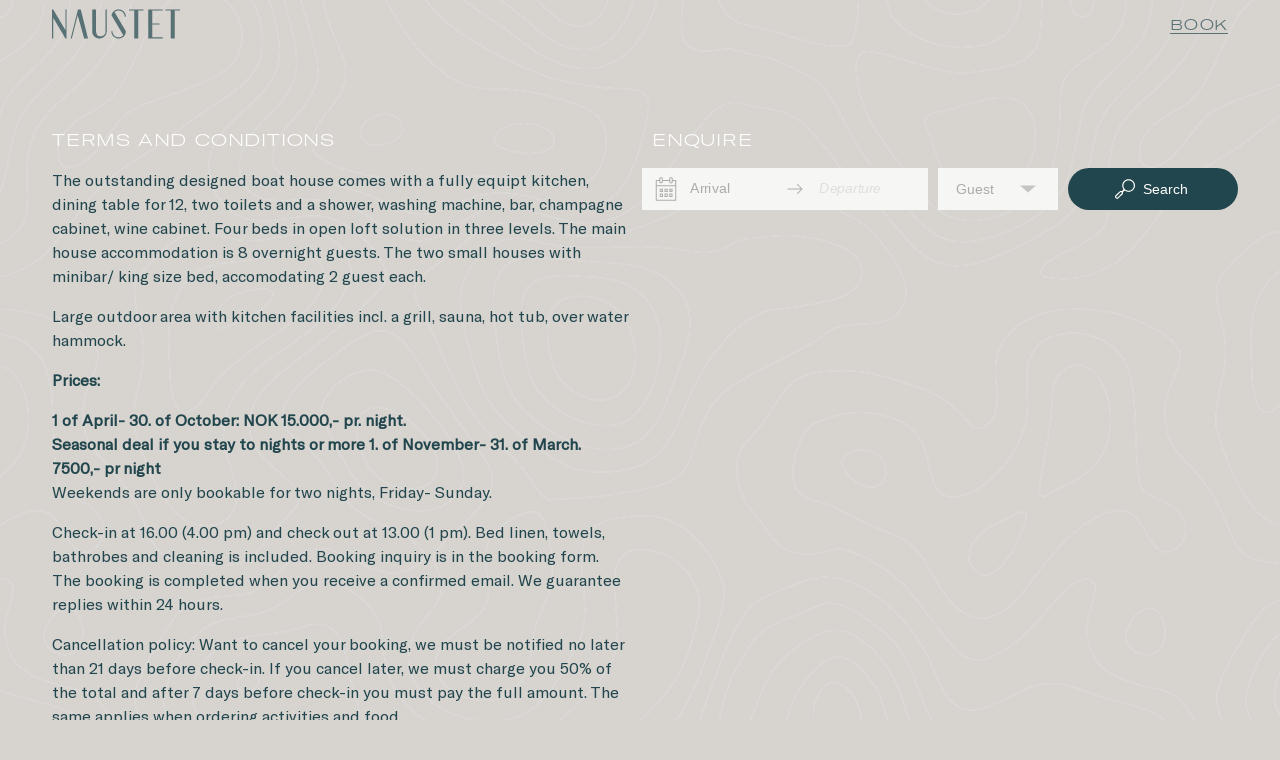

--- FILE ---
content_type: text/html; charset=UTF-8
request_url: https://naustetstokkoya.no/book
body_size: 6600
content:
<!DOCTYPE html>
<html lang="nb" prefix="og:http://ogp.me/ns# fb:http://ogp.me/ns/fb#">
	<head>
    <meta name="viewport" content="width=device-width, initial-scale=1, shrink-to-fit=no">
		<meta name="title" content="Naustet Stokkøya">
		<meta name="description" content="Naustet is your private escape just by the sea at the small island Stokkøya.">

		<meta property="og:type" content="website">
		<meta property="og:url" content="https://naustetstokkoya.no/">
		<meta property="og:title" content="Naustet Stokkøya">
		<meta property="og:description" content="Naustet is your private escape just by the sea at the small island Stokkøya.">
		<meta property="og:image" content="https://naustetstokkoya.no/imager/uploads/19/3_5ae402c9837860cd6e4f65e304b3a5fa.jpg">


    <title>Naustet Stokkøya</title>
    <link rel="shortcut icon" type="image/png" href="/assets/img/favicon.png">
    <style type="text/css">
      @font-face {
        font-family: 'Regular';
        src: url('/assets/fonts/regular.woff2') format("woff2"), url('/assets/fonts/regular.woff') format("woff"), url('/assets/fonts/regular.eot') format("eot");
        font-display: swap;
      }
      @font-face {
        font-family: 'Expanded';
        src: url('/assets/fonts/expandedlight.woff') format("woff"), url('/assets/fonts/expandedlight.eot') format("eot");
        font-display: swap;

      }
    </style>
    <link rel="stylesheet" href="/assets/css/styles.css">


		<script async src="https://www.googletagmanager.com/gtag/js?id=UA-74587818-17"></script>
		<script>
		  window.dataLayer = window.dataLayer || [];
		  function gtag(){dataLayer.push(arguments);}
		  gtag('js', new Date());

		  gtag('config', 'UA-143346829-1');
		</script>
		<!-- Facebook Pixel Code -->
		<script>
		!function(f,b,e,v,n,t,s)
		{if(f.fbq)return;n=f.fbq=function(){n.callMethod?
		n.callMethod.apply(n,arguments):n.queue.push(arguments)};
		if(!f._fbq)f._fbq=n;n.push=n;n.loaded=!0;n.version='2.0';
		n.queue=[];t=b.createElement(e);t.async=!0;
		t.src=v;s=b.getElementsByTagName(e)[0];
		s.parentNode.insertBefore(t,s)}(window,document,'script',
		'https://connect.facebook.net/en_US/fbevents.js');
		 fbq('init', '391359485059273');
		fbq('track', 'PageView');
		</script>
		<noscript>
		 <img height="1" width="1"
		src="https://www.facebook.com/tr?id=391359485059273&ev=PageView
		&noscript=1"/>
		</noscript>
		<!-- End Facebook Pixel Code -->

  </head>
  <body>

		<svg width="298" height="109" class="logo" viewBox="0 0 298 109" fill="none" xmlns="http://www.w3.org/2000/svg">
		<g clip-path="url(#clip0)">
		<path d="M125.004 51.1856C125.004 59.0472 119.261 63.1329 112.857 63.1329C108.781 63.1329 102.965 60.9767 102.965 51.1856V0.467285H93.8398V51.1856C93.8398 60.5232 101.41 68.0933 110.748 68.0933C120.085 68.0933 127.655 60.5232 127.655 51.1856V0.467285H125.008V51.1856H125.004Z" fill="#1A4048"/>
		<path d="M179.53 0.467285V3.10939H191.876V68.0933H201V3.10939H213.346V0.467285H179.53Z" fill="#1A4048"/>
		<path d="M224.159 0.467285V68.0933H257.97V65.4465H233.284V35.6013H250.275V32.9592H233.284V3.10939H257.97V0.467285H224.159Z" fill="#1A4048"/>
		<path d="M31.8082 48.6499L3.28176 0.467285H0.639648V68.0933H3.28176V19.6608L31.8082 68.0933H34.4503V0.467285H31.8082V48.6499Z" fill="#1A4048"/>
		<path d="M60.9451 0.467285L43.9727 68.0933H46.6148L60.2464 13.7843L75.3171 68.0933H84.2614L67.2889 0.467285H60.9451Z" fill="#1A4048"/>
		<path d="M297.999 0.467285H264.188V3.10939H276.534V68.0933H285.658V3.10939H297.999V0.467285Z" fill="#1A4048"/>
		<path d="M145.881 6.68619C148.394 4.46515 151.693 3.11402 155.302 3.11402C163.164 3.11402 169.563 9.50876 169.563 17.3749H172.21C172.21 8.03732 164.64 0.467285 155.302 0.467285C147.177 0.467285 140.389 6.20034 138.765 13.8398C138.742 13.9416 138.982 14.3395 139.431 14.9688L166.181 60.389C163.562 63.48 159.656 65.4465 155.302 65.4465C147.441 65.4465 141.041 59.0518 141.041 51.1856H138.395C138.395 60.5232 145.965 68.0933 155.302 68.0933C164.621 68.0933 172.182 60.551 172.205 51.2365L172.224 51.1902L145.881 6.68619Z" fill="#1A4048"/>
		<path d="M58.0625 102.741L60.3576 102.265C61.246 104.926 63.5596 106.203 67.5852 106.203C71.3054 106.203 73.0175 105.36 73.0175 103.454C73.0175 101.853 71.8931 101.117 69.0566 100.858L64.0778 100.382C60.5519 100.058 58.9278 98.7159 58.9278 96.2033C58.9278 93.2836 61.6532 91.6132 66.5441 91.6132C71.3702 91.6132 74.0956 93.191 75.2663 96.3097L73.0175 96.939C72.1291 94.644 70.2042 93.4548 66.4839 93.4548C63.0876 93.4548 61.246 94.3617 61.246 96.0506C61.246 97.61 62.1992 98.2161 65.0125 98.4984L69.7739 98.975C73.6884 99.3637 75.3588 100.618 75.3588 103.237C75.3588 106.397 72.7399 108.063 67.5667 108.063C62.1946 108.063 59.1684 106.378 58.0625 102.741Z" fill="#1A4048"/>
		<path d="M97.0602 94.0424H89.7678V107.526H87.519V94.0424H80.2266V92.1592H97.0648V94.0424H97.0602Z" fill="#1A4048"/>
		<path d="M101.1 99.8403C101.1 94.9262 105.213 91.6178 111.228 91.6178C117.244 91.6178 121.357 94.9308 121.357 99.8403C121.357 104.731 117.244 108.063 111.228 108.063C105.213 108.063 101.1 104.731 101.1 99.8403ZM118.997 99.8403C118.997 96.0552 115.837 93.4779 111.228 93.4779C106.597 93.4779 103.459 96.0552 103.459 99.8403C103.459 103.607 106.597 106.203 111.228 106.203C115.837 106.203 118.997 103.63 118.997 99.8403Z" fill="#1A4048"/>
		<path d="M135.693 99.1508L130.436 103.329V107.526H128.188V92.1592H130.436V100.9L141.583 92.1592H144.72L137.534 97.7627L145.433 107.521H142.532L135.693 99.1508Z" fill="#1A4048"/>
		<path d="M159.231 99.1508L153.969 103.329V107.526H151.721V92.1592H153.969V100.9L165.116 92.1592H168.254L161.068 97.7627L168.966 107.521H166.065L159.231 99.1508Z" fill="#1A4048"/>
		<path d="M194.342 99.8403C194.342 104.731 190.228 108.063 184.213 108.063C181.552 108.063 179.257 107.415 177.545 106.267L175.491 107.933L174.408 106.809L176.314 105.249C174.884 103.866 174.084 102.006 174.084 99.8403C174.084 94.9262 178.198 91.6178 184.213 91.6178C186.855 91.6178 189.127 92.2656 190.857 93.39L192.87 91.7474L193.995 92.8301L192.088 94.3895C193.518 95.7961 194.342 97.6562 194.342 99.8403ZM178.003 103.889L189.169 94.7782C187.868 93.936 186.161 93.4779 184.213 93.4779C179.581 93.4779 176.444 96.0552 176.444 99.8403C176.444 101.441 177.008 102.806 178.003 103.889ZM191.982 99.8403C191.982 98.2161 191.417 96.8326 190.404 95.773L179.215 104.884C180.534 105.726 182.246 106.203 184.213 106.203C188.821 106.203 191.982 103.63 191.982 99.8403Z" fill="#1A4048"/>
		<path d="M207.224 102.029L199.154 92.1592H201.944L207.96 99.558C208.154 99.794 208.307 100.011 208.372 100.294H208.413C208.478 100.011 208.608 99.794 208.802 99.558L214.928 92.1592H217.7L209.477 102.029V107.526H207.229V102.029H207.224Z" fill="#1A4048"/>
		<path d="M233.95 104.148H222.868L221.008 107.526H218.583L227.259 92.1592H229.573L238.248 107.526H235.801L233.95 104.148ZM232.955 102.33L230.489 97.8506C229.429 95.9905 228.911 95.1021 228.434 93.7602H228.393C227.916 95.1021 227.421 95.9905 226.357 97.8506L223.89 102.33H232.955Z" fill="#1A4048"/>
		</g>
		<defs>
		<clipPath id="clip0">
		<rect width="297.36" height="107.595" fill="white" transform="translate(0.639648 0.467285)"/>
		</clipPath>
		</defs>
		</svg>


    <header class="main-header container fixed w-full z-50 justify-between flex items-center top-0 pt-8 lg:pt-12">

      <div class="anime-start-3 lg:pl-3"><a href="/"><svg class="w-24 lg:w-32 h-12 lg:h-12" width="597" height="136" viewBox="0 0 597 136" fill="none" xmlns="http://www.w3.org/2000/svg">
        <path d="M249.788 101.756C249.788 117.528 238.263 125.726 225.41 125.726C217.229 125.726 205.555 121.399 205.555 101.756V0H187.241V101.756C187.241 120.49 202.435 135.677 221.175 135.677C239.916 135.677 255.11 120.49 255.11 101.756V0H249.798V101.756H249.788Z" fill="#1A4048"/>
        <path d="M359.219 0V5.30084H383.996V135.677H402.31V5.30084H427.087V0H359.219Z" fill="#1A4048"/>
        <path d="M448.805 0V135.677H516.664V130.367H467.118V70.4891H501.22V65.1883H467.118V5.30084H516.664V0H448.805Z" fill="#1A4048"/>
        <path d="M62.7418 96.6684L5.48834 0H0.185547V135.677H5.48834V38.5077L62.7418 135.677H68.0446V0H62.7418V96.6684Z" fill="#1A4048"/>
        <path d="M121.221 0L87.1572 135.677H92.46L119.819 26.7177L150.066 135.677H168.018L133.954 0H121.221Z" fill="#1A4048"/>
        <path d="M597 0H529.141V5.30084H553.918V135.677H572.232V5.30084H597V0Z" fill="#1A4048"/>
        <path d="M291.689 12.4769C296.732 8.02088 303.354 5.31012 310.597 5.31012C326.376 5.31012 339.219 18.1398 339.219 33.9217H344.531C344.531 15.1877 329.338 0 310.597 0C294.29 0 280.666 11.5022 277.406 26.8291C277.36 27.0334 277.843 27.8317 278.743 29.0943L332.431 120.22C327.174 126.422 319.336 130.367 310.597 130.367C294.819 130.367 281.975 117.538 281.975 101.756H276.663C276.663 120.49 291.856 135.677 310.597 135.677C329.301 135.677 344.476 120.545 344.522 101.858L344.559 101.765L291.689 12.4769Z" fill="#1A4048"/>
      </svg></a></div>
      <div class="anime-start-3 lg:pr-3"><a href="/book" class="heading text-xs lg:text-sm">Book</a></div>


    </header>


		

<main class="anime-start-1">

  <div class="container">
    <div class="u-flexgrid-g mt-24 lg:mt-32 space-below-lg data-scroll-container" data-scroll>
      <div class="col-12 lg:col-6 mb-8 wysiwyg">
        <h2 class="heading text-white mb-4">Terms and conditions</h2>
        <p>The outstanding designed boat house comes with a fully equipt kitchen, dining table for 12, two toilets and a shower, washing machine, bar, champagne cabinet, wine cabinet. Four beds in open loft solution in three levels. The main house accommodation is 8 overnight guests. The two small houses with minibar/ king size bed, accomodating 2 guest each. </p>
<p>Large outdoor area with kitchen facilities incl. a grill, sauna, hot tub, over water hammock.</p>
<p><strong>Prices: </strong></p>
<p><strong>1 of April- 30. of October: NOK 15.000,- pr. night.</strong> <strong><strong><br /></strong></strong><strong>Seasonal deal if you stay to nights or more 1. of November- 31. of March. 7500,- pr night</strong><strong><br /></strong>Weekends are only bookable for two nights, Friday- Sunday. </p>
<p>Check-in at 16.00 (4.00 pm) and check out at 13.00 (1 pm). Bed linen, towels, bathrobes and cleaning is included. Booking inquiry is in the booking form. The booking is completed when you receive a confirmed email. We guarantee replies within 24 hours. </p>
<p>Cancellation policy: Want to cancel your booking, we must be notified no later than 21 days before check-in. If you cancel later, we must charge you 50% of the total and after 7 days before check-in you must pay the full amount. The same applies when ordering activities and food.</p>
<p>We will be happy to assist you in making your stay even better and facilitating your needs and wishes. Contact us for offers on events, activities, chefs, transport or corporate events.</p>
<p>Free Wifi</p>
<p>Smoking is not allowed inside the boat house.</p>
<p>The tenant must be over 20 years old and responsible for the house, the inventory and the area during the stay. The guest is billed for destruction.</p>

      </div>
      <div class="col-12 lg:col-6 mb-8 wysiwyg">
        <h2 class="heading text-white mb-4">Enquire</h2>

        <script type="text/javascript" class="" src="https://cdn.lodgify.com/portable-search-bar/1.40.14/renderPortableSearchBar.js"></script><div><div id="lodgify-search-bar" data-website-id="269657" data-language-code="en" data-checkout-page-url="https://checkout.lodgify.com/naustet/en/#/266971" data-dates-check-in-label="Arrival" data-dates-check-out-label="Departure" data-guests-counter-label="Guest" data-guests-input-singular-label="2 guest" data-guests-input-plural-label="2 guests" data-location-input-label="Location" data-search-button-label="Search" data-new-tab="true">
  </div>
  <style type="text/css">
  html {
    --lodgify-ui-action-color: #1a4048;
    --lodgify-ui-action-darker-color: #15333a;
    --lodgify-ui-action-lighter-color: #a3b3b6;
    --lodgify-ui-action-contrast-color: #ffffff;
  }
  </style>
  </div>
        </div>
                        <div class="col-12 lg:col-3 mb-8">
            <h2 class="heading text-white">By plane</h2>
            <p>Fly to <a href="https://dat.dk">Ørlandet</a> or Værnes.</p>
        </div>
                <div class="col-12 lg:col-3 mb-8">
            <h2 class="heading text-white">Bus</h2>
            <p>You can take the <a href="https://www.atb.no/en/">bus</a> from Trondheim.</p>
        </div>
                <div class="col-12 lg:col-3 mb-8">
            <h2 class="heading text-white">Car</h2>
            <p>Rent a car at the airport, or drive your own.</p>
        </div>
                <div class="col-12 lg:col-3 mb-8">
            <h2 class="heading text-white">Other</h2>
            <p>You can land by helicopter on special request.</p>
        </div>
        

    </div>
    <div class="opacity-50* text-sm pb-4 lg:pb-8 text-center flex flex-wrap justify-center lg:justify-between  lg:text-md">
      <div class="w-full lg:w-1/2 flex items-center lg:items-start lg:text-left mb-8 justify-center lg:justify-start">
        <a href="http://instagram.com/naustetstokkoya" target="_blank" class="border-0"><svg class="w-6 mr-8" width="31" height="31" viewBox="0 0 31 31" fill="none" xmlns="http://www.w3.org/2000/svg">
        <path d="M22.6085 0H8.3914C3.7643 0 0 3.7643 0 8.3914V22.6088C0 27.2356 3.7643 30.9999 8.3914 30.9999H22.6088C27.2356 30.9999 30.9999 27.2356 30.9999 22.6088V8.3914C30.9999 3.7643 27.2356 0 22.6085 0V0ZM29.1826 22.6088C29.1826 26.2335 26.2335 29.1826 22.6085 29.1826H8.3914C4.7664 29.1826 1.81735 26.2335 1.81735 22.6088V8.3914C1.81735 4.7664 4.7664 1.81735 8.3914 1.81735H22.6088C26.2335 1.81735 29.1826 4.7664 29.1826 8.3914V22.6088Z" fill="#1A4048"/>
        <path d="M15.4997 7.02368C10.8258 7.02368 7.02344 10.8261 7.02344 15.5C7.02344 20.1739 10.8258 23.9763 15.4997 23.9763C20.1737 23.9763 23.976 20.1739 23.976 15.5C23.976 10.8261 20.1737 7.02368 15.4997 7.02368V7.02368ZM15.4997 22.1589C11.8282 22.1589 8.84079 19.1718 8.84079 15.5C8.84079 11.8284 11.8282 8.84103 15.4997 8.84103C19.1716 8.84103 22.1587 11.8284 22.1587 15.5C22.1587 19.1718 19.1716 22.1589 15.4997 22.1589V22.1589Z" fill="#1A4048"/>
        <path d="M24.1785 4.01331C22.7973 4.01331 21.6738 5.13697 21.6738 6.51795C21.6738 7.89918 22.7973 9.02284 24.1785 9.02284C25.5597 9.02284 26.6834 7.89918 26.6834 6.51795C26.6834 5.13673 25.5597 4.01331 24.1785 4.01331ZM24.1785 7.20525C23.7996 7.20525 23.4912 6.89684 23.4912 6.51795C23.4912 6.13883 23.7996 5.83065 24.1785 5.83065C24.5576 5.83065 24.866 6.13883 24.866 6.51795C24.866 6.89684 24.5576 7.20525 24.1785 7.20525Z" fill="#1A4048"/>
      </svg></a>

        <a href="http://facebook.com/naustetstokkoya" class="border-0" target="_blank"><svg class="w-6 mr-8" width="17" height="30" viewBox="0 0 17 30" fill="none" xmlns="http://www.w3.org/2000/svg">
        <path d="M10.1869 30H5.53371C4.75648 30 4.12424 29.3472 4.12424 28.5448V17.7086H1.40948C0.632247 17.7086 0 17.0556 0 16.2534V11.61C0 10.8076 0.632247 10.1548 1.40948 10.1548H4.12424V7.82959C4.12424 5.52406 4.82543 3.56255 6.15177 2.15744C7.4841 0.745926 9.34604 0 11.5363 0L15.085 0.0059509C15.8609 0.00732422 16.4921 0.660095 16.4921 1.46118V5.7724C16.4921 6.57486 15.86 7.22763 15.083 7.22763L12.6937 7.22855C11.965 7.22855 11.7795 7.37938 11.7398 7.42561C11.6744 7.50229 11.5966 7.71904 11.5966 8.31757V10.1546H14.9035C15.1524 10.1546 15.3936 10.218 15.6009 10.3374C16.048 10.5954 16.326 11.0831 16.326 11.6103L16.3242 16.2536C16.3242 17.0556 15.692 17.7084 14.9148 17.7084H11.5966V28.5448C11.5966 29.3472 10.9641 30 10.1869 30V30ZM5.82767 28.2413H9.89293V16.9212C9.89293 16.3854 10.3152 15.9496 10.834 15.9496H14.6208L14.6224 11.9135H10.8338C10.315 11.9135 9.89293 11.4777 9.89293 10.9419V8.31757C9.89293 7.63046 9.96055 6.84906 10.4629 6.26175C11.0699 5.55176 12.0264 5.46982 12.6933 5.46982L14.7886 5.4689V1.76422L11.535 1.75873C8.01504 1.75873 5.82767 4.08508 5.82767 7.82959V10.9419C5.82767 11.4775 5.40558 11.9135 4.88683 11.9135H1.70343V15.9496H4.88683C5.40558 15.9496 5.82767 16.3854 5.82767 16.9212V28.2413ZM15.0817 1.76468H15.0819H15.0817Z" fill="#1A4048"/>
      </svg></a>

        <a href="mailto:info@naustetstokkoya.no">info@naustetstokkoya.no</a>
      </div>
      <div class="pb-8">
        <p>Design and code by <a href="https://skogen.io" target="_blank">Skogen</a></p>
      </div>
    </div>
  </div>

</main>


		<div class="c-grid-guide hidden" id="guides">
			<div class="container relative mx-auto">
				<div class="u-flexgrid-g">
					<div class="col-1"></div>
					<div class="col-1"></div>
					<div class="col-1"></div>
					<div class="col-1"></div>
					<div class="col-1"></div>
					<div class="col-1"></div>
					<div class="col-1"></div>
					<div class="col-1"></div>
					<div class="col-1"></div>
					<div class="col-1"></div>
					<div class="col-1"></div>
					<div class="col-1"></div>
				</div>
			</div>
		</div>
		<script type="text/javascript" src="/assets/js/bundle.js"></script>
	</body>
</html>


--- FILE ---
content_type: text/css
request_url: https://naustetstokkoya.no/assets/css/styles.css
body_size: 74401
content:
/* Nothing */

[class*="u-flexgrid"] {
  display: -webkit-box;
  display: flex;
  flex-wrap: wrap;
}

[class*="u-flexgrid"] > [class*="col-"] {
    -webkit-box-flex: 1;
            flex: 1 1 0%;
  }

[class*="u-flexgrid"] > [class*="col-"] > [class*="u-flexgrid"]:not([class*="col"]) {
      width: 100%;
      margin: 0;
    }

[class*="u-flexgrid"] > [class*="col-"][class*="u-flexgrid"] {
      margin: 0;
      padding: 0;
    }

.u-flexgrid-g,
.u-flexgrid-gx {
  margin-left: -(var(--flexgrid-gx-mobile)/2);
  margin-right: -(var(--flexgrid-gx-mobile)/2);
}

.u-flexgrid-g > [class*="col-"], .u-flexgrid-gx > [class*="col-"] {
    padding-left: var(--flexgrid-gx-mobile)/2;
    padding-right: var(--flexgrid-gx-mobile)/2;
  }

@media (min-width: 768px) {

.u-flexgrid-g,
.u-flexgrid-gx {
    margin-left: calc(- var(--flexgrid-gx-desktop)/2);

    margin-right: calc(- var(--flexgrid-gx-desktop)/2)
}

    .u-flexgrid-g > [class*="col-"], .u-flexgrid-gx > [class*="col-"] {
      padding-left: calc(var(--flexgrid-gx-desktop)/2);
      padding-right: calc(var(--flexgrid-gx-desktop)/2);
    }
  }

.u-flexgrid-g > [class*="col-"], .u-flexgrid-gy > [class*="col-"] { padding-bottom: var(--flexgrid-gy-mobile)
  }

@media (min-width: 768px) {
    .u-flexgrid-g > [class*="col-"], .u-flexgrid-gy > [class*="col-"] { padding-bottom: var(--flexgrid-gy-desktop)
    }
  }

.u-flexgrid > .col-1, .u-flexgrid-g > .col-1, .u-flexgrid-gx > .col-1, .u-flexgrid-gy > .col-1 {
    flex-basis: calc((100%/12) * 1);
    max-width: calc((100%/12) * 1);
  }

.u-flexgrid > .col-2, .u-flexgrid-g > .col-2, .u-flexgrid-gx > .col-2, .u-flexgrid-gy > .col-2 {
    flex-basis: calc((100%/12) * 2);
    max-width: calc((100%/12) * 2);
  }

.u-flexgrid > .col-3, .u-flexgrid-g > .col-3, .u-flexgrid-gx > .col-3, .u-flexgrid-gy > .col-3 {
    flex-basis: calc((100%/12) * 3);
    max-width: calc((100%/12) * 3);
  }

.u-flexgrid > .col-4, .u-flexgrid-g > .col-4, .u-flexgrid-gx > .col-4, .u-flexgrid-gy > .col-4 {
    flex-basis: calc((100%/12) * 4);
    max-width: calc((100%/12) * 4);
  }

.u-flexgrid > .col-5, .u-flexgrid-g > .col-5, .u-flexgrid-gx > .col-5, .u-flexgrid-gy > .col-5 {
    flex-basis: calc((100%/12) * 5);
    max-width: calc((100%/12) * 5);
  }

.u-flexgrid > .col-6, .u-flexgrid-g > .col-6, .u-flexgrid-gx > .col-6, .u-flexgrid-gy > .col-6 {
    flex-basis: calc((100%/12) * 6);
    max-width: calc((100%/12) * 6);
  }

.u-flexgrid > .col-7, .u-flexgrid-g > .col-7, .u-flexgrid-gx > .col-7, .u-flexgrid-gy > .col-7 {
    flex-basis: calc((100%/12) * 7);
    max-width: calc((100%/12) * 7);
  }

.u-flexgrid > .col-8, .u-flexgrid-g > .col-8, .u-flexgrid-gx > .col-8, .u-flexgrid-gy > .col-8 {
    flex-basis: calc((100%/12) * 8);
    max-width: calc((100%/12) * 8);
  }

.u-flexgrid > .col-9, .u-flexgrid-g > .col-9, .u-flexgrid-gx > .col-9, .u-flexgrid-gy > .col-9 {
    flex-basis: calc((100%/12) * 9);
    max-width: calc((100%/12) * 9);
  }

.u-flexgrid > .col-10, .u-flexgrid-g > .col-10, .u-flexgrid-gx > .col-10, .u-flexgrid-gy > .col-10 {
    flex-basis: calc((100%/12) * 10);
    max-width: calc((100%/12) * 10);
  }

.u-flexgrid > .col-11, .u-flexgrid-g > .col-11, .u-flexgrid-gx > .col-11, .u-flexgrid-gy > .col-11 {
    flex-basis: calc((100%/12) * 11);
    max-width: calc((100%/12) * 11);
  }

.u-flexgrid > .col-12, .u-flexgrid-g > .col-12, .u-flexgrid-gx > .col-12, .u-flexgrid-gy > .col-12 {
    flex-basis: calc((100%/12) * 12);
    max-width: calc((100%/12) * 12);
  }

.u-flexgrid > .col-auto, .u-flexgrid-g > .col-auto, .u-flexgrid-gx > .col-auto, .u-flexgrid-gy > .col-auto {
    max-width: none;
    -webkit-box-flex: 1;
            flex: 1 1;
    flex-basis: auto;
  }

.u-flexgrid > .col-off-1, .u-flexgrid-g > .col-off-1, .u-flexgrid-gx > .col-off-1, .u-flexgrid-gy > .col-off-1 { margin-left: calc((100%/12) * 1);
  }

.u-flexgrid > .col-off-2, .u-flexgrid-g > .col-off-2, .u-flexgrid-gx > .col-off-2, .u-flexgrid-gy > .col-off-2 { margin-left: calc((100%/12) * 2);
  }

.u-flexgrid > .col-off-3, .u-flexgrid-g > .col-off-3, .u-flexgrid-gx > .col-off-3, .u-flexgrid-gy > .col-off-3 { margin-left: calc((100%/12) * 3);
  }

.u-flexgrid > .col-off-4, .u-flexgrid-g > .col-off-4, .u-flexgrid-gx > .col-off-4, .u-flexgrid-gy > .col-off-4 { margin-left: calc((100%/12) * 4);
  }

.u-flexgrid > .col-off-5, .u-flexgrid-g > .col-off-5, .u-flexgrid-gx > .col-off-5, .u-flexgrid-gy > .col-off-5 { margin-left: calc((100%/12) * 5);
  }

.u-flexgrid > .col-off-6, .u-flexgrid-g > .col-off-6, .u-flexgrid-gx > .col-off-6, .u-flexgrid-gy > .col-off-6 { margin-left: calc((100%/12) * 6);
  }

.u-flexgrid > .col-off-7, .u-flexgrid-g > .col-off-7, .u-flexgrid-gx > .col-off-7, .u-flexgrid-gy > .col-off-7 { margin-left: calc((100%/12) * 7);
  }

.u-flexgrid > .col-off-8, .u-flexgrid-g > .col-off-8, .u-flexgrid-gx > .col-off-8, .u-flexgrid-gy > .col-off-8 { margin-left: calc((100%/12) * 8);
  }

.u-flexgrid > .col-off-9, .u-flexgrid-g > .col-off-9, .u-flexgrid-gx > .col-off-9, .u-flexgrid-gy > .col-off-9 { margin-left: calc((100%/12) * 9);
  }

.u-flexgrid > .col-off-10, .u-flexgrid-g > .col-off-10, .u-flexgrid-gx > .col-off-10, .u-flexgrid-gy > .col-off-10 { margin-left: calc((100%/12) * 10);
  }

.u-flexgrid > .col-off-11, .u-flexgrid-g > .col-off-11, .u-flexgrid-gx > .col-off-11, .u-flexgrid-gy > .col-off-11 { margin-left: calc((100%/12) * 11);
  }

.u-flexgrid > .col-off-12, .u-flexgrid-g > .col-off-12, .u-flexgrid-gx > .col-off-12, .u-flexgrid-gy > .col-off-12 { margin-left: calc((100%/12) * 12);
  }

.u-flexgrid-g > .col-1 {
  flex-basis: calc((100%/12) * 1);
  max-width: calc((100%/12) * 1);
}

.u-flexgrid-g > .col-2 {
  flex-basis: calc((100%/12) * 2);
  max-width: calc((100%/12) * 2);
}

.u-flexgrid-g > .col-3 {
  flex-basis: calc((100%/12) * 3);
  max-width: calc((100%/12) * 3);
}

.u-flexgrid-g > .col-4 {
  flex-basis: calc((100%/12) * 4);
  max-width: calc((100%/12) * 4);
}

.u-flexgrid-g > .col-5 {
  flex-basis: calc((100%/12) * 5);
  max-width: calc((100%/12) * 5);
}

.u-flexgrid-g > .col-6 {
  flex-basis: calc((100%/12) * 6);
  max-width: calc((100%/12) * 6);
}

.u-flexgrid-g > .col-7 {
  flex-basis: calc((100%/12) * 7);
  max-width: calc((100%/12) * 7);
}

.u-flexgrid-g > .col-8 {
  flex-basis: calc((100%/12) * 8);
  max-width: calc((100%/12) * 8);
}

.u-flexgrid-g > .col-9 {
  flex-basis: calc((100%/12) * 9);
  max-width: calc((100%/12) * 9);
}

.u-flexgrid-g > .col-10 {
  flex-basis: calc((100%/12) * 10);
  max-width: calc((100%/12) * 10);
}

.u-flexgrid-g > .col-11 {
  flex-basis: calc((100%/12) * 11);
  max-width: calc((100%/12) * 11);
}

.u-flexgrid-g > .col-12 {
  flex-basis: calc((100%/12) * 12);
  max-width: calc((100%/12) * 12);
}

.u-flexgrid-g > .col-off-1 { margin-left: calc((100%/12) * 1);
}

.u-flexgrid-g > .col-off-2 { margin-left: calc((100%/12) * 2);
}

.u-flexgrid-g > .col-off-3 { margin-left: calc((100%/12) * 3);
}

.u-flexgrid-g > .col-off-4 { margin-left: calc((100%/12) * 4);
}

.u-flexgrid-g > .col-off-5 { margin-left: calc((100%/12) * 5);
}

.u-flexgrid-g > .col-off-6 { margin-left: calc((100%/12) * 6);
}

.u-flexgrid-g > .col-off-7 { margin-left: calc((100%/12) * 7);
}

.u-flexgrid-g > .col-off-8 { margin-left: calc((100%/12) * 8);
}

.u-flexgrid-g > .col-off-9 { margin-left: calc((100%/12) * 9);
}

.u-flexgrid-g > .col-off-10 { margin-left: calc((100%/12) * 10);
}

.u-flexgrid-g > .col-off-11 { margin-left: calc((100%/12) * 11);
}

.u-flexgrid-g > .col-off-12 { margin-left: calc((100%/12) * 12);
}

.c-grid-guide {
  background: rgba(255,0,0,.2);
  height: 100vh;
  position: fixed;
  width: 100%;
  top: 0;
  left: 0;
}

.c-grid-guide [class*=col] {
    position: relative;
  }

.c-grid-guide [class*=col]:after {
      content: '';
      position: absolute;
      height: 100vh;
      width: calc(100% - calc(var(--gutter-x-desktop)));
      left: calc(var(--gutter-x-desktop) / 2);
      background: rgba(255,255,255,.5);
    }

.c-grid-guide .u-flexgrid [class*=col]:after {
    width: 100%;
    left: 0;
    border-left: 1px solid rgba(0,0,0,.2);
    border-right: 1px solid rgba(0,0,0,.2);
  }

/*! normalize.css v8.0.1 | MIT License | github.com/necolas/normalize.css */

/* Document
   ========================================================================== */

/**
 * 1. Correct the line height in all browsers.
 * 2. Prevent adjustments of font size after orientation changes in iOS.
 */

html {
  line-height: 1.15; /* 1 */
  -webkit-text-size-adjust: 100%; /* 2 */
}

/* Sections
   ========================================================================== */

/**
 * Remove the margin in all browsers.
 */

body {
  margin: 0;
}

/**
 * Render the `main` element consistently in IE.
 */

main {
  display: block;
}

/**
 * Correct the font size and margin on `h1` elements within `section` and
 * `article` contexts in Chrome, Firefox, and Safari.
 */

h1 {
  font-size: 2em;
  margin: 0.67em 0;
}

/* Grouping content
   ========================================================================== */

/**
 * 1. Add the correct box sizing in Firefox.
 * 2. Show the overflow in Edge and IE.
 */

hr {
  box-sizing: content-box; /* 1 */
  height: 0; /* 1 */
  overflow: visible; /* 2 */
}

/**
 * 1. Correct the inheritance and scaling of font size in all browsers.
 * 2. Correct the odd `em` font sizing in all browsers.
 */

pre {
  font-family: monospace, monospace; /* 1 */
  font-size: 1em; /* 2 */
}

/* Text-level semantics
   ========================================================================== */

/**
 * Remove the gray background on active links in IE 10.
 */

a {
  background-color: transparent;
}

/**
 * 1. Remove the bottom border in Chrome 57-
 * 2. Add the correct text decoration in Chrome, Edge, IE, Opera, and Safari.
 */

abbr[title] {
  border-bottom: none; /* 1 */
  text-decoration: underline; /* 2 */
  -webkit-text-decoration: underline dotted;
          text-decoration: underline dotted; /* 2 */
}

/**
 * Add the correct font weight in Chrome, Edge, and Safari.
 */

b,
strong {
  font-weight: bolder;
}

/**
 * 1. Correct the inheritance and scaling of font size in all browsers.
 * 2. Correct the odd `em` font sizing in all browsers.
 */

code,
kbd,
samp {
  font-family: monospace, monospace; /* 1 */
  font-size: 1em; /* 2 */
}

/**
 * Add the correct font size in all browsers.
 */

small {
  font-size: 80%;
}

/**
 * Prevent `sub` and `sup` elements from affecting the line height in
 * all browsers.
 */

sub,
sup {
  font-size: 75%;
  line-height: 0;
  position: relative;
  vertical-align: baseline;
}

sub {
  bottom: -0.25em;
}

sup {
  top: -0.5em;
}

/* Embedded content
   ========================================================================== */

/**
 * Remove the border on images inside links in IE 10.
 */

img {
  border-style: none;
}

/* Forms
   ========================================================================== */

/**
 * 1. Change the font styles in all browsers.
 * 2. Remove the margin in Firefox and Safari.
 */

button,
input,
optgroup,
select,
textarea {
  font-family: inherit; /* 1 */
  font-size: 100%; /* 1 */
  line-height: 1.15; /* 1 */
  margin: 0; /* 2 */
}

/**
 * Show the overflow in IE.
 * 1. Show the overflow in Edge.
 */

button,
input { /* 1 */
  overflow: visible;
}

/**
 * Remove the inheritance of text transform in Edge, Firefox, and IE.
 * 1. Remove the inheritance of text transform in Firefox.
 */

button,
select { /* 1 */
  text-transform: none;
}

/**
 * Correct the inability to style clickable types in iOS and Safari.
 */

button,
[type="button"],
[type="reset"],
[type="submit"] {
  -webkit-appearance: button;
}

/**
 * Remove the inner border and padding in Firefox.
 */

button::-moz-focus-inner,
[type="button"]::-moz-focus-inner,
[type="reset"]::-moz-focus-inner,
[type="submit"]::-moz-focus-inner {
  border-style: none;
  padding: 0;
}

/**
 * Restore the focus styles unset by the previous rule.
 */

button:-moz-focusring,
[type="button"]:-moz-focusring,
[type="reset"]:-moz-focusring,
[type="submit"]:-moz-focusring {
  outline: 1px dotted ButtonText;
}

/**
 * Correct the padding in Firefox.
 */

fieldset {
  padding: 0.35em 0.75em 0.625em;
}

/**
 * 1. Correct the text wrapping in Edge and IE.
 * 2. Correct the color inheritance from `fieldset` elements in IE.
 * 3. Remove the padding so developers are not caught out when they zero out
 *    `fieldset` elements in all browsers.
 */

legend {
  box-sizing: border-box; /* 1 */
  color: inherit; /* 2 */
  display: table; /* 1 */
  max-width: 100%; /* 1 */
  padding: 0; /* 3 */
  white-space: normal; /* 1 */
}

/**
 * Add the correct vertical alignment in Chrome, Firefox, and Opera.
 */

progress {
  vertical-align: baseline;
}

/**
 * Remove the default vertical scrollbar in IE 10+.
 */

textarea {
  overflow: auto;
}

/**
 * 1. Add the correct box sizing in IE 10.
 * 2. Remove the padding in IE 10.
 */

[type="checkbox"],
[type="radio"] {
  box-sizing: border-box; /* 1 */
  padding: 0; /* 2 */
}

/**
 * Correct the cursor style of increment and decrement buttons in Chrome.
 */

[type="number"]::-webkit-inner-spin-button,
[type="number"]::-webkit-outer-spin-button {
  height: auto;
}

/**
 * 1. Correct the odd appearance in Chrome and Safari.
 * 2. Correct the outline style in Safari.
 */

[type="search"] {
  -webkit-appearance: textfield; /* 1 */
  outline-offset: -2px; /* 2 */
}

/**
 * Remove the inner padding in Chrome and Safari on macOS.
 */

[type="search"]::-webkit-search-decoration {
  -webkit-appearance: none;
}

/**
 * 1. Correct the inability to style clickable types in iOS and Safari.
 * 2. Change font properties to `inherit` in Safari.
 */

::-webkit-file-upload-button {
  -webkit-appearance: button; /* 1 */
  font: inherit; /* 2 */
}

/* Interactive
   ========================================================================== */

/*
 * Add the correct display in Edge, IE 10+, and Firefox.
 */

details {
  display: block;
}

/*
 * Add the correct display in all browsers.
 */

summary {
  display: list-item;
}

/* Misc
   ========================================================================== */

/**
 * Add the correct display in IE 10+.
 */

template {
  display: none;
}

/**
 * Add the correct display in IE 10.
 */

[hidden] {
  display: none;
}

/**
 * Manually forked from SUIT CSS Base: https://github.com/suitcss/base
 * A thin layer on top of normalize.css that provides a starting point more
 * suitable for web applications.
 */

/**
 * 1. Prevent padding and border from affecting element width
 * https://goo.gl/pYtbK7
 * 2. Change the default font family in all browsers (opinionated)
 */

html {
  box-sizing: border-box; /* 1 */
  font-family: sans-serif; /* 2 */
}

*,
*::before,
*::after {
  box-sizing: inherit;
}

/**
 * Removes the default spacing and border for appropriate elements.
 */

blockquote,
dl,
dd,
h1,
h2,
h3,
h4,
h5,
h6,
figure,
p,
pre {
  margin: 0;
}

button {
  background: transparent;
  padding: 0;
}

/**
 * Work around a Firefox/IE bug where the transparent `button` background
 * results in a loss of the default `button` focus styles.
 */

button:focus {
  outline: 1px dotted;
  outline: 5px auto -webkit-focus-ring-color;
}

fieldset {
  margin: 0;
  padding: 0;
}

ol,
ul {
  list-style: none;
  margin: 0;
  padding: 0;
}

/**
 * Tailwind custom reset styles
 */

/**
 * 1. Use the system font stack as a sane default.
 * 2. Use Tailwind's default "normal" line-height so the user isn't forced
 * to override it to ensure consistency even when using the default theme.
 */

html {
  font-family: -apple-system, BlinkMacSystemFont, "Segoe UI", Roboto, "Helvetica Neue", Arial, "Noto Sans", sans-serif, "Apple Color Emoji", "Segoe UI Emoji", "Segoe UI Symbol", "Noto Color Emoji"; /* 1 */
  line-height: 1.5; /* 2 */
}

/**
 * Allow adding a border to an element by just adding a border-width.
 *
 * By default, the way the browser specifies that an element should have no
 * border is by setting it's border-style to `none` in the user-agent
 * stylesheet.
 *
 * In order to easily add borders to elements by just setting the `border-width`
 * property, we change the default border-style for all elements to `solid`, and
 * use border-width to hide them instead. This way our `border` utilities only
 * need to set the `border-width` property instead of the entire `border`
 * shorthand, making our border utilities much more straightforward to compose.
 *
 * https://github.com/tailwindcss/tailwindcss/pull/116
 */

*,
*::before,
*::after {
  border-width: 0;
  border-style: solid;
  border-color: #e2e8f0;
}

/**
 * Undo the `border-style: none` reset that Normalize applies to images so that
 * our `border-{width}` utilities have the expected effect.
 *
 * The Normalize reset is unnecessary for us since we default the border-width
 * to 0 on all elements.
 *
 * https://github.com/tailwindcss/tailwindcss/issues/362
 */

img {
  border-style: solid;
}

textarea {
  resize: vertical;
}

input::-webkit-input-placeholder,
textarea::-webkit-input-placeholder {
  color: inherit;
  opacity: 0.5;
}

input::-moz-placeholder,
textarea::-moz-placeholder {
  color: inherit;
  opacity: 0.5;
}

input:-ms-input-placeholder,
textarea:-ms-input-placeholder {
  color: inherit;
  opacity: 0.5;
}

input::-ms-input-placeholder,
textarea::-ms-input-placeholder {
  color: inherit;
  opacity: 0.5;
}

input::placeholder,
textarea::placeholder {
  color: inherit;
  opacity: 0.5;
}

button,
[role="button"] {
  cursor: pointer;
}

table {
  border-collapse: collapse;
}

h1,
h2,
h3,
h4,
h5,
h6 {
  font-size: inherit;
  font-weight: inherit;
}

/**
 * Reset links to optimize for opt-in styling instead of
 * opt-out.
 */

a {
  color: inherit;
  text-decoration: inherit;
}

/**
 * Reset form element properties that are easy to forget to
 * style explicitly so you don't inadvertently introduce
 * styles that deviate from your design system. These styles
 * supplement a partial reset that is already applied by
 * normalize.css.
 */

button,
input,
optgroup,
select,
textarea {
  padding: 0;
  line-height: inherit;
  color: inherit;
}

/**
 * Use the configured 'mono' font family for elements that
 * are expected to be rendered with a monospace font, falling
 * back to the system monospace stack if there is no configured
 * 'mono' font family.
 */

pre,
code,
kbd,
samp {
  font-family: Menlo, Monaco, Consolas, "Liberation Mono", "Courier New", monospace;
}

/**
 * Make replaced elements `display: block` by default as that's
 * the behavior you want almost all of the time. Inspired by
 * CSS Remedy, with `svg` added as well.
 *
 * https://github.com/mozdevs/cssremedy/issues/14
 */

img,
svg,
video,
canvas,
audio,
iframe,
embed,
object {
  display: block;
  vertical-align: middle;
}

/**
 * Constrain images and videos to the parent width and preserve
 * their instrinsic aspect ratio.
 *
 * https://github.com/mozdevs/cssremedy/issues/14
 */

img,
video {
  max-width: 100%;
  height: auto;
}

.appearance-none {
  -webkit-appearance: none;
     -moz-appearance: none;
          appearance: none;
}

.bg-fixed {
  background-attachment: fixed;
}

.bg-local {
  background-attachment: local;
}

.bg-scroll {
  background-attachment: scroll;
}

.bg-transparent {
  background-color: transparent;
}

.bg-black {
  background-color: #000;
}

.bg-white {
  background-color: #fff;
}

.bg-gray-100 {
  background-color: #f7fafc;
}

.bg-gray-200 {
  background-color: #edf2f7;
}

.bg-gray-300 {
  background-color: #e2e8f0;
}

.bg-gray-400 {
  background-color: #cbd5e0;
}

.bg-gray-500 {
  background-color: #a0aec0;
}

.bg-gray-600 {
  background-color: #718096;
}

.bg-gray-700 {
  background-color: #4a5568;
}

.bg-gray-800 {
  background-color: #2d3748;
}

.bg-gray-900 {
  background-color: #1a202c;
}

.bg-red-100 {
  background-color: #fff5f5;
}

.bg-red-200 {
  background-color: #fed7d7;
}

.bg-red-300 {
  background-color: #feb2b2;
}

.bg-red-400 {
  background-color: #fc8181;
}

.bg-red-500 {
  background-color: #f56565;
}

.bg-red-600 {
  background-color: #e53e3e;
}

.bg-red-700 {
  background-color: #c53030;
}

.bg-red-800 {
  background-color: #9b2c2c;
}

.bg-red-900 {
  background-color: #742a2a;
}

.bg-orange-100 {
  background-color: #fffaf0;
}

.bg-orange-200 {
  background-color: #feebc8;
}

.bg-orange-300 {
  background-color: #fbd38d;
}

.bg-orange-400 {
  background-color: #f6ad55;
}

.bg-orange-500 {
  background-color: #ed8936;
}

.bg-orange-600 {
  background-color: #dd6b20;
}

.bg-orange-700 {
  background-color: #c05621;
}

.bg-orange-800 {
  background-color: #9c4221;
}

.bg-orange-900 {
  background-color: #7b341e;
}

.bg-yellow-100 {
  background-color: #fffff0;
}

.bg-yellow-200 {
  background-color: #fefcbf;
}

.bg-yellow-300 {
  background-color: #faf089;
}

.bg-yellow-400 {
  background-color: #f6e05e;
}

.bg-yellow-500 {
  background-color: #ecc94b;
}

.bg-yellow-600 {
  background-color: #d69e2e;
}

.bg-yellow-700 {
  background-color: #b7791f;
}

.bg-yellow-800 {
  background-color: #975a16;
}

.bg-yellow-900 {
  background-color: #744210;
}

.bg-green-100 {
  background-color: #f0fff4;
}

.bg-green-200 {
  background-color: #c6f6d5;
}

.bg-green-300 {
  background-color: #9ae6b4;
}

.bg-green-400 {
  background-color: #68d391;
}

.bg-green-500 {
  background-color: #48bb78;
}

.bg-green-600 {
  background-color: #38a169;
}

.bg-green-700 {
  background-color: #2f855a;
}

.bg-green-800 {
  background-color: #276749;
}

.bg-green-900 {
  background-color: #22543d;
}

.bg-teal-100 {
  background-color: #e6fffa;
}

.bg-teal-200 {
  background-color: #b2f5ea;
}

.bg-teal-300 {
  background-color: #81e6d9;
}

.bg-teal-400 {
  background-color: #4fd1c5;
}

.bg-teal-500 {
  background-color: #38b2ac;
}

.bg-teal-600 {
  background-color: #319795;
}

.bg-teal-700 {
  background-color: #2c7a7b;
}

.bg-teal-800 {
  background-color: #285e61;
}

.bg-teal-900 {
  background-color: #234e52;
}

.bg-blue-100 {
  background-color: #ebf8ff;
}

.bg-blue-200 {
  background-color: #bee3f8;
}

.bg-blue-300 {
  background-color: #90cdf4;
}

.bg-blue-400 {
  background-color: #63b3ed;
}

.bg-blue-500 {
  background-color: #4299e1;
}

.bg-blue-600 {
  background-color: #3182ce;
}

.bg-blue-700 {
  background-color: #2b6cb0;
}

.bg-blue-800 {
  background-color: #2c5282;
}

.bg-blue-900 {
  background-color: #2a4365;
}

.bg-indigo-100 {
  background-color: #ebf4ff;
}

.bg-indigo-200 {
  background-color: #c3dafe;
}

.bg-indigo-300 {
  background-color: #a3bffa;
}

.bg-indigo-400 {
  background-color: #7f9cf5;
}

.bg-indigo-500 {
  background-color: #667eea;
}

.bg-indigo-600 {
  background-color: #5a67d8;
}

.bg-indigo-700 {
  background-color: #4c51bf;
}

.bg-indigo-800 {
  background-color: #434190;
}

.bg-indigo-900 {
  background-color: #3c366b;
}

.bg-purple-100 {
  background-color: #faf5ff;
}

.bg-purple-200 {
  background-color: #e9d8fd;
}

.bg-purple-300 {
  background-color: #d6bcfa;
}

.bg-purple-400 {
  background-color: #b794f4;
}

.bg-purple-500 {
  background-color: #9f7aea;
}

.bg-purple-600 {
  background-color: #805ad5;
}

.bg-purple-700 {
  background-color: #6b46c1;
}

.bg-purple-800 {
  background-color: #553c9a;
}

.bg-purple-900 {
  background-color: #44337a;
}

.bg-pink-100 {
  background-color: #fff5f7;
}

.bg-pink-200 {
  background-color: #fed7e2;
}

.bg-pink-300 {
  background-color: #fbb6ce;
}

.bg-pink-400 {
  background-color: #f687b3;
}

.bg-pink-500 {
  background-color: #ed64a6;
}

.bg-pink-600 {
  background-color: #d53f8c;
}

.bg-pink-700 {
  background-color: #b83280;
}

.bg-pink-800 {
  background-color: #97266d;
}

.bg-pink-900 {
  background-color: #702459;
}

.hover\:bg-transparent:hover {
  background-color: transparent;
}

.hover\:bg-black:hover {
  background-color: #000;
}

.hover\:bg-white:hover {
  background-color: #fff;
}

.hover\:bg-gray-100:hover {
  background-color: #f7fafc;
}

.hover\:bg-gray-200:hover {
  background-color: #edf2f7;
}

.hover\:bg-gray-300:hover {
  background-color: #e2e8f0;
}

.hover\:bg-gray-400:hover {
  background-color: #cbd5e0;
}

.hover\:bg-gray-500:hover {
  background-color: #a0aec0;
}

.hover\:bg-gray-600:hover {
  background-color: #718096;
}

.hover\:bg-gray-700:hover {
  background-color: #4a5568;
}

.hover\:bg-gray-800:hover {
  background-color: #2d3748;
}

.hover\:bg-gray-900:hover {
  background-color: #1a202c;
}

.hover\:bg-red-100:hover {
  background-color: #fff5f5;
}

.hover\:bg-red-200:hover {
  background-color: #fed7d7;
}

.hover\:bg-red-300:hover {
  background-color: #feb2b2;
}

.hover\:bg-red-400:hover {
  background-color: #fc8181;
}

.hover\:bg-red-500:hover {
  background-color: #f56565;
}

.hover\:bg-red-600:hover {
  background-color: #e53e3e;
}

.hover\:bg-red-700:hover {
  background-color: #c53030;
}

.hover\:bg-red-800:hover {
  background-color: #9b2c2c;
}

.hover\:bg-red-900:hover {
  background-color: #742a2a;
}

.hover\:bg-orange-100:hover {
  background-color: #fffaf0;
}

.hover\:bg-orange-200:hover {
  background-color: #feebc8;
}

.hover\:bg-orange-300:hover {
  background-color: #fbd38d;
}

.hover\:bg-orange-400:hover {
  background-color: #f6ad55;
}

.hover\:bg-orange-500:hover {
  background-color: #ed8936;
}

.hover\:bg-orange-600:hover {
  background-color: #dd6b20;
}

.hover\:bg-orange-700:hover {
  background-color: #c05621;
}

.hover\:bg-orange-800:hover {
  background-color: #9c4221;
}

.hover\:bg-orange-900:hover {
  background-color: #7b341e;
}

.hover\:bg-yellow-100:hover {
  background-color: #fffff0;
}

.hover\:bg-yellow-200:hover {
  background-color: #fefcbf;
}

.hover\:bg-yellow-300:hover {
  background-color: #faf089;
}

.hover\:bg-yellow-400:hover {
  background-color: #f6e05e;
}

.hover\:bg-yellow-500:hover {
  background-color: #ecc94b;
}

.hover\:bg-yellow-600:hover {
  background-color: #d69e2e;
}

.hover\:bg-yellow-700:hover {
  background-color: #b7791f;
}

.hover\:bg-yellow-800:hover {
  background-color: #975a16;
}

.hover\:bg-yellow-900:hover {
  background-color: #744210;
}

.hover\:bg-green-100:hover {
  background-color: #f0fff4;
}

.hover\:bg-green-200:hover {
  background-color: #c6f6d5;
}

.hover\:bg-green-300:hover {
  background-color: #9ae6b4;
}

.hover\:bg-green-400:hover {
  background-color: #68d391;
}

.hover\:bg-green-500:hover {
  background-color: #48bb78;
}

.hover\:bg-green-600:hover {
  background-color: #38a169;
}

.hover\:bg-green-700:hover {
  background-color: #2f855a;
}

.hover\:bg-green-800:hover {
  background-color: #276749;
}

.hover\:bg-green-900:hover {
  background-color: #22543d;
}

.hover\:bg-teal-100:hover {
  background-color: #e6fffa;
}

.hover\:bg-teal-200:hover {
  background-color: #b2f5ea;
}

.hover\:bg-teal-300:hover {
  background-color: #81e6d9;
}

.hover\:bg-teal-400:hover {
  background-color: #4fd1c5;
}

.hover\:bg-teal-500:hover {
  background-color: #38b2ac;
}

.hover\:bg-teal-600:hover {
  background-color: #319795;
}

.hover\:bg-teal-700:hover {
  background-color: #2c7a7b;
}

.hover\:bg-teal-800:hover {
  background-color: #285e61;
}

.hover\:bg-teal-900:hover {
  background-color: #234e52;
}

.hover\:bg-blue-100:hover {
  background-color: #ebf8ff;
}

.hover\:bg-blue-200:hover {
  background-color: #bee3f8;
}

.hover\:bg-blue-300:hover {
  background-color: #90cdf4;
}

.hover\:bg-blue-400:hover {
  background-color: #63b3ed;
}

.hover\:bg-blue-500:hover {
  background-color: #4299e1;
}

.hover\:bg-blue-600:hover {
  background-color: #3182ce;
}

.hover\:bg-blue-700:hover {
  background-color: #2b6cb0;
}

.hover\:bg-blue-800:hover {
  background-color: #2c5282;
}

.hover\:bg-blue-900:hover {
  background-color: #2a4365;
}

.hover\:bg-indigo-100:hover {
  background-color: #ebf4ff;
}

.hover\:bg-indigo-200:hover {
  background-color: #c3dafe;
}

.hover\:bg-indigo-300:hover {
  background-color: #a3bffa;
}

.hover\:bg-indigo-400:hover {
  background-color: #7f9cf5;
}

.hover\:bg-indigo-500:hover {
  background-color: #667eea;
}

.hover\:bg-indigo-600:hover {
  background-color: #5a67d8;
}

.hover\:bg-indigo-700:hover {
  background-color: #4c51bf;
}

.hover\:bg-indigo-800:hover {
  background-color: #434190;
}

.hover\:bg-indigo-900:hover {
  background-color: #3c366b;
}

.hover\:bg-purple-100:hover {
  background-color: #faf5ff;
}

.hover\:bg-purple-200:hover {
  background-color: #e9d8fd;
}

.hover\:bg-purple-300:hover {
  background-color: #d6bcfa;
}

.hover\:bg-purple-400:hover {
  background-color: #b794f4;
}

.hover\:bg-purple-500:hover {
  background-color: #9f7aea;
}

.hover\:bg-purple-600:hover {
  background-color: #805ad5;
}

.hover\:bg-purple-700:hover {
  background-color: #6b46c1;
}

.hover\:bg-purple-800:hover {
  background-color: #553c9a;
}

.hover\:bg-purple-900:hover {
  background-color: #44337a;
}

.hover\:bg-pink-100:hover {
  background-color: #fff5f7;
}

.hover\:bg-pink-200:hover {
  background-color: #fed7e2;
}

.hover\:bg-pink-300:hover {
  background-color: #fbb6ce;
}

.hover\:bg-pink-400:hover {
  background-color: #f687b3;
}

.hover\:bg-pink-500:hover {
  background-color: #ed64a6;
}

.hover\:bg-pink-600:hover {
  background-color: #d53f8c;
}

.hover\:bg-pink-700:hover {
  background-color: #b83280;
}

.hover\:bg-pink-800:hover {
  background-color: #97266d;
}

.hover\:bg-pink-900:hover {
  background-color: #702459;
}

.focus\:bg-transparent:focus {
  background-color: transparent;
}

.focus\:bg-black:focus {
  background-color: #000;
}

.focus\:bg-white:focus {
  background-color: #fff;
}

.focus\:bg-gray-100:focus {
  background-color: #f7fafc;
}

.focus\:bg-gray-200:focus {
  background-color: #edf2f7;
}

.focus\:bg-gray-300:focus {
  background-color: #e2e8f0;
}

.focus\:bg-gray-400:focus {
  background-color: #cbd5e0;
}

.focus\:bg-gray-500:focus {
  background-color: #a0aec0;
}

.focus\:bg-gray-600:focus {
  background-color: #718096;
}

.focus\:bg-gray-700:focus {
  background-color: #4a5568;
}

.focus\:bg-gray-800:focus {
  background-color: #2d3748;
}

.focus\:bg-gray-900:focus {
  background-color: #1a202c;
}

.focus\:bg-red-100:focus {
  background-color: #fff5f5;
}

.focus\:bg-red-200:focus {
  background-color: #fed7d7;
}

.focus\:bg-red-300:focus {
  background-color: #feb2b2;
}

.focus\:bg-red-400:focus {
  background-color: #fc8181;
}

.focus\:bg-red-500:focus {
  background-color: #f56565;
}

.focus\:bg-red-600:focus {
  background-color: #e53e3e;
}

.focus\:bg-red-700:focus {
  background-color: #c53030;
}

.focus\:bg-red-800:focus {
  background-color: #9b2c2c;
}

.focus\:bg-red-900:focus {
  background-color: #742a2a;
}

.focus\:bg-orange-100:focus {
  background-color: #fffaf0;
}

.focus\:bg-orange-200:focus {
  background-color: #feebc8;
}

.focus\:bg-orange-300:focus {
  background-color: #fbd38d;
}

.focus\:bg-orange-400:focus {
  background-color: #f6ad55;
}

.focus\:bg-orange-500:focus {
  background-color: #ed8936;
}

.focus\:bg-orange-600:focus {
  background-color: #dd6b20;
}

.focus\:bg-orange-700:focus {
  background-color: #c05621;
}

.focus\:bg-orange-800:focus {
  background-color: #9c4221;
}

.focus\:bg-orange-900:focus {
  background-color: #7b341e;
}

.focus\:bg-yellow-100:focus {
  background-color: #fffff0;
}

.focus\:bg-yellow-200:focus {
  background-color: #fefcbf;
}

.focus\:bg-yellow-300:focus {
  background-color: #faf089;
}

.focus\:bg-yellow-400:focus {
  background-color: #f6e05e;
}

.focus\:bg-yellow-500:focus {
  background-color: #ecc94b;
}

.focus\:bg-yellow-600:focus {
  background-color: #d69e2e;
}

.focus\:bg-yellow-700:focus {
  background-color: #b7791f;
}

.focus\:bg-yellow-800:focus {
  background-color: #975a16;
}

.focus\:bg-yellow-900:focus {
  background-color: #744210;
}

.focus\:bg-green-100:focus {
  background-color: #f0fff4;
}

.focus\:bg-green-200:focus {
  background-color: #c6f6d5;
}

.focus\:bg-green-300:focus {
  background-color: #9ae6b4;
}

.focus\:bg-green-400:focus {
  background-color: #68d391;
}

.focus\:bg-green-500:focus {
  background-color: #48bb78;
}

.focus\:bg-green-600:focus {
  background-color: #38a169;
}

.focus\:bg-green-700:focus {
  background-color: #2f855a;
}

.focus\:bg-green-800:focus {
  background-color: #276749;
}

.focus\:bg-green-900:focus {
  background-color: #22543d;
}

.focus\:bg-teal-100:focus {
  background-color: #e6fffa;
}

.focus\:bg-teal-200:focus {
  background-color: #b2f5ea;
}

.focus\:bg-teal-300:focus {
  background-color: #81e6d9;
}

.focus\:bg-teal-400:focus {
  background-color: #4fd1c5;
}

.focus\:bg-teal-500:focus {
  background-color: #38b2ac;
}

.focus\:bg-teal-600:focus {
  background-color: #319795;
}

.focus\:bg-teal-700:focus {
  background-color: #2c7a7b;
}

.focus\:bg-teal-800:focus {
  background-color: #285e61;
}

.focus\:bg-teal-900:focus {
  background-color: #234e52;
}

.focus\:bg-blue-100:focus {
  background-color: #ebf8ff;
}

.focus\:bg-blue-200:focus {
  background-color: #bee3f8;
}

.focus\:bg-blue-300:focus {
  background-color: #90cdf4;
}

.focus\:bg-blue-400:focus {
  background-color: #63b3ed;
}

.focus\:bg-blue-500:focus {
  background-color: #4299e1;
}

.focus\:bg-blue-600:focus {
  background-color: #3182ce;
}

.focus\:bg-blue-700:focus {
  background-color: #2b6cb0;
}

.focus\:bg-blue-800:focus {
  background-color: #2c5282;
}

.focus\:bg-blue-900:focus {
  background-color: #2a4365;
}

.focus\:bg-indigo-100:focus {
  background-color: #ebf4ff;
}

.focus\:bg-indigo-200:focus {
  background-color: #c3dafe;
}

.focus\:bg-indigo-300:focus {
  background-color: #a3bffa;
}

.focus\:bg-indigo-400:focus {
  background-color: #7f9cf5;
}

.focus\:bg-indigo-500:focus {
  background-color: #667eea;
}

.focus\:bg-indigo-600:focus {
  background-color: #5a67d8;
}

.focus\:bg-indigo-700:focus {
  background-color: #4c51bf;
}

.focus\:bg-indigo-800:focus {
  background-color: #434190;
}

.focus\:bg-indigo-900:focus {
  background-color: #3c366b;
}

.focus\:bg-purple-100:focus {
  background-color: #faf5ff;
}

.focus\:bg-purple-200:focus {
  background-color: #e9d8fd;
}

.focus\:bg-purple-300:focus {
  background-color: #d6bcfa;
}

.focus\:bg-purple-400:focus {
  background-color: #b794f4;
}

.focus\:bg-purple-500:focus {
  background-color: #9f7aea;
}

.focus\:bg-purple-600:focus {
  background-color: #805ad5;
}

.focus\:bg-purple-700:focus {
  background-color: #6b46c1;
}

.focus\:bg-purple-800:focus {
  background-color: #553c9a;
}

.focus\:bg-purple-900:focus {
  background-color: #44337a;
}

.focus\:bg-pink-100:focus {
  background-color: #fff5f7;
}

.focus\:bg-pink-200:focus {
  background-color: #fed7e2;
}

.focus\:bg-pink-300:focus {
  background-color: #fbb6ce;
}

.focus\:bg-pink-400:focus {
  background-color: #f687b3;
}

.focus\:bg-pink-500:focus {
  background-color: #ed64a6;
}

.focus\:bg-pink-600:focus {
  background-color: #d53f8c;
}

.focus\:bg-pink-700:focus {
  background-color: #b83280;
}

.focus\:bg-pink-800:focus {
  background-color: #97266d;
}

.focus\:bg-pink-900:focus {
  background-color: #702459;
}

.bg-bottom {
  background-position: bottom;
}

.bg-center {
  background-position: center;
}

.bg-left {
  background-position: left;
}

.bg-left-bottom {
  background-position: left bottom;
}

.bg-left-top {
  background-position: left top;
}

.bg-right {
  background-position: right;
}

.bg-right-bottom {
  background-position: right bottom;
}

.bg-right-top {
  background-position: right top;
}

.bg-top {
  background-position: top;
}

.bg-repeat {
  background-repeat: repeat;
}

.bg-no-repeat {
  background-repeat: no-repeat;
}

.bg-repeat-x {
  background-repeat: repeat-x;
}

.bg-repeat-y {
  background-repeat: repeat-y;
}

.bg-repeat-round {
  background-repeat: round;
}

.bg-repeat-space {
  background-repeat: space;
}

.bg-auto {
  background-size: auto;
}

.bg-cover {
  background-size: cover;
}

.bg-contain {
  background-size: contain;
}

.border-collapse {
  border-collapse: collapse;
}

.border-separate {
  border-collapse: separate;
}

.border-transparent {
  border-color: transparent;
}

.border-black {
  border-color: #000;
}

.border-white {
  border-color: #fff;
}

.border-gray-100 {
  border-color: #f7fafc;
}

.border-gray-200 {
  border-color: #edf2f7;
}

.border-gray-300 {
  border-color: #e2e8f0;
}

.border-gray-400 {
  border-color: #cbd5e0;
}

.border-gray-500 {
  border-color: #a0aec0;
}

.border-gray-600 {
  border-color: #718096;
}

.border-gray-700 {
  border-color: #4a5568;
}

.border-gray-800 {
  border-color: #2d3748;
}

.border-gray-900 {
  border-color: #1a202c;
}

.border-red-100 {
  border-color: #fff5f5;
}

.border-red-200 {
  border-color: #fed7d7;
}

.border-red-300 {
  border-color: #feb2b2;
}

.border-red-400 {
  border-color: #fc8181;
}

.border-red-500 {
  border-color: #f56565;
}

.border-red-600 {
  border-color: #e53e3e;
}

.border-red-700 {
  border-color: #c53030;
}

.border-red-800 {
  border-color: #9b2c2c;
}

.border-red-900 {
  border-color: #742a2a;
}

.border-orange-100 {
  border-color: #fffaf0;
}

.border-orange-200 {
  border-color: #feebc8;
}

.border-orange-300 {
  border-color: #fbd38d;
}

.border-orange-400 {
  border-color: #f6ad55;
}

.border-orange-500 {
  border-color: #ed8936;
}

.border-orange-600 {
  border-color: #dd6b20;
}

.border-orange-700 {
  border-color: #c05621;
}

.border-orange-800 {
  border-color: #9c4221;
}

.border-orange-900 {
  border-color: #7b341e;
}

.border-yellow-100 {
  border-color: #fffff0;
}

.border-yellow-200 {
  border-color: #fefcbf;
}

.border-yellow-300 {
  border-color: #faf089;
}

.border-yellow-400 {
  border-color: #f6e05e;
}

.border-yellow-500 {
  border-color: #ecc94b;
}

.border-yellow-600 {
  border-color: #d69e2e;
}

.border-yellow-700 {
  border-color: #b7791f;
}

.border-yellow-800 {
  border-color: #975a16;
}

.border-yellow-900 {
  border-color: #744210;
}

.border-green-100 {
  border-color: #f0fff4;
}

.border-green-200 {
  border-color: #c6f6d5;
}

.border-green-300 {
  border-color: #9ae6b4;
}

.border-green-400 {
  border-color: #68d391;
}

.border-green-500 {
  border-color: #48bb78;
}

.border-green-600 {
  border-color: #38a169;
}

.border-green-700 {
  border-color: #2f855a;
}

.border-green-800 {
  border-color: #276749;
}

.border-green-900 {
  border-color: #22543d;
}

.border-teal-100 {
  border-color: #e6fffa;
}

.border-teal-200 {
  border-color: #b2f5ea;
}

.border-teal-300 {
  border-color: #81e6d9;
}

.border-teal-400 {
  border-color: #4fd1c5;
}

.border-teal-500 {
  border-color: #38b2ac;
}

.border-teal-600 {
  border-color: #319795;
}

.border-teal-700 {
  border-color: #2c7a7b;
}

.border-teal-800 {
  border-color: #285e61;
}

.border-teal-900 {
  border-color: #234e52;
}

.border-blue-100 {
  border-color: #ebf8ff;
}

.border-blue-200 {
  border-color: #bee3f8;
}

.border-blue-300 {
  border-color: #90cdf4;
}

.border-blue-400 {
  border-color: #63b3ed;
}

.border-blue-500 {
  border-color: #4299e1;
}

.border-blue-600 {
  border-color: #3182ce;
}

.border-blue-700 {
  border-color: #2b6cb0;
}

.border-blue-800 {
  border-color: #2c5282;
}

.border-blue-900 {
  border-color: #2a4365;
}

.border-indigo-100 {
  border-color: #ebf4ff;
}

.border-indigo-200 {
  border-color: #c3dafe;
}

.border-indigo-300 {
  border-color: #a3bffa;
}

.border-indigo-400 {
  border-color: #7f9cf5;
}

.border-indigo-500 {
  border-color: #667eea;
}

.border-indigo-600 {
  border-color: #5a67d8;
}

.border-indigo-700 {
  border-color: #4c51bf;
}

.border-indigo-800 {
  border-color: #434190;
}

.border-indigo-900 {
  border-color: #3c366b;
}

.border-purple-100 {
  border-color: #faf5ff;
}

.border-purple-200 {
  border-color: #e9d8fd;
}

.border-purple-300 {
  border-color: #d6bcfa;
}

.border-purple-400 {
  border-color: #b794f4;
}

.border-purple-500 {
  border-color: #9f7aea;
}

.border-purple-600 {
  border-color: #805ad5;
}

.border-purple-700 {
  border-color: #6b46c1;
}

.border-purple-800 {
  border-color: #553c9a;
}

.border-purple-900 {
  border-color: #44337a;
}

.border-pink-100 {
  border-color: #fff5f7;
}

.border-pink-200 {
  border-color: #fed7e2;
}

.border-pink-300 {
  border-color: #fbb6ce;
}

.border-pink-400 {
  border-color: #f687b3;
}

.border-pink-500 {
  border-color: #ed64a6;
}

.border-pink-600 {
  border-color: #d53f8c;
}

.border-pink-700 {
  border-color: #b83280;
}

.border-pink-800 {
  border-color: #97266d;
}

.border-pink-900 {
  border-color: #702459;
}

.hover\:border-transparent:hover {
  border-color: transparent;
}

.hover\:border-black:hover {
  border-color: #000;
}

.hover\:border-white:hover {
  border-color: #fff;
}

.hover\:border-gray-100:hover {
  border-color: #f7fafc;
}

.hover\:border-gray-200:hover {
  border-color: #edf2f7;
}

.hover\:border-gray-300:hover {
  border-color: #e2e8f0;
}

.hover\:border-gray-400:hover {
  border-color: #cbd5e0;
}

.hover\:border-gray-500:hover {
  border-color: #a0aec0;
}

.hover\:border-gray-600:hover {
  border-color: #718096;
}

.hover\:border-gray-700:hover {
  border-color: #4a5568;
}

.hover\:border-gray-800:hover {
  border-color: #2d3748;
}

.hover\:border-gray-900:hover {
  border-color: #1a202c;
}

.hover\:border-red-100:hover {
  border-color: #fff5f5;
}

.hover\:border-red-200:hover {
  border-color: #fed7d7;
}

.hover\:border-red-300:hover {
  border-color: #feb2b2;
}

.hover\:border-red-400:hover {
  border-color: #fc8181;
}

.hover\:border-red-500:hover {
  border-color: #f56565;
}

.hover\:border-red-600:hover {
  border-color: #e53e3e;
}

.hover\:border-red-700:hover {
  border-color: #c53030;
}

.hover\:border-red-800:hover {
  border-color: #9b2c2c;
}

.hover\:border-red-900:hover {
  border-color: #742a2a;
}

.hover\:border-orange-100:hover {
  border-color: #fffaf0;
}

.hover\:border-orange-200:hover {
  border-color: #feebc8;
}

.hover\:border-orange-300:hover {
  border-color: #fbd38d;
}

.hover\:border-orange-400:hover {
  border-color: #f6ad55;
}

.hover\:border-orange-500:hover {
  border-color: #ed8936;
}

.hover\:border-orange-600:hover {
  border-color: #dd6b20;
}

.hover\:border-orange-700:hover {
  border-color: #c05621;
}

.hover\:border-orange-800:hover {
  border-color: #9c4221;
}

.hover\:border-orange-900:hover {
  border-color: #7b341e;
}

.hover\:border-yellow-100:hover {
  border-color: #fffff0;
}

.hover\:border-yellow-200:hover {
  border-color: #fefcbf;
}

.hover\:border-yellow-300:hover {
  border-color: #faf089;
}

.hover\:border-yellow-400:hover {
  border-color: #f6e05e;
}

.hover\:border-yellow-500:hover {
  border-color: #ecc94b;
}

.hover\:border-yellow-600:hover {
  border-color: #d69e2e;
}

.hover\:border-yellow-700:hover {
  border-color: #b7791f;
}

.hover\:border-yellow-800:hover {
  border-color: #975a16;
}

.hover\:border-yellow-900:hover {
  border-color: #744210;
}

.hover\:border-green-100:hover {
  border-color: #f0fff4;
}

.hover\:border-green-200:hover {
  border-color: #c6f6d5;
}

.hover\:border-green-300:hover {
  border-color: #9ae6b4;
}

.hover\:border-green-400:hover {
  border-color: #68d391;
}

.hover\:border-green-500:hover {
  border-color: #48bb78;
}

.hover\:border-green-600:hover {
  border-color: #38a169;
}

.hover\:border-green-700:hover {
  border-color: #2f855a;
}

.hover\:border-green-800:hover {
  border-color: #276749;
}

.hover\:border-green-900:hover {
  border-color: #22543d;
}

.hover\:border-teal-100:hover {
  border-color: #e6fffa;
}

.hover\:border-teal-200:hover {
  border-color: #b2f5ea;
}

.hover\:border-teal-300:hover {
  border-color: #81e6d9;
}

.hover\:border-teal-400:hover {
  border-color: #4fd1c5;
}

.hover\:border-teal-500:hover {
  border-color: #38b2ac;
}

.hover\:border-teal-600:hover {
  border-color: #319795;
}

.hover\:border-teal-700:hover {
  border-color: #2c7a7b;
}

.hover\:border-teal-800:hover {
  border-color: #285e61;
}

.hover\:border-teal-900:hover {
  border-color: #234e52;
}

.hover\:border-blue-100:hover {
  border-color: #ebf8ff;
}

.hover\:border-blue-200:hover {
  border-color: #bee3f8;
}

.hover\:border-blue-300:hover {
  border-color: #90cdf4;
}

.hover\:border-blue-400:hover {
  border-color: #63b3ed;
}

.hover\:border-blue-500:hover {
  border-color: #4299e1;
}

.hover\:border-blue-600:hover {
  border-color: #3182ce;
}

.hover\:border-blue-700:hover {
  border-color: #2b6cb0;
}

.hover\:border-blue-800:hover {
  border-color: #2c5282;
}

.hover\:border-blue-900:hover {
  border-color: #2a4365;
}

.hover\:border-indigo-100:hover {
  border-color: #ebf4ff;
}

.hover\:border-indigo-200:hover {
  border-color: #c3dafe;
}

.hover\:border-indigo-300:hover {
  border-color: #a3bffa;
}

.hover\:border-indigo-400:hover {
  border-color: #7f9cf5;
}

.hover\:border-indigo-500:hover {
  border-color: #667eea;
}

.hover\:border-indigo-600:hover {
  border-color: #5a67d8;
}

.hover\:border-indigo-700:hover {
  border-color: #4c51bf;
}

.hover\:border-indigo-800:hover {
  border-color: #434190;
}

.hover\:border-indigo-900:hover {
  border-color: #3c366b;
}

.hover\:border-purple-100:hover {
  border-color: #faf5ff;
}

.hover\:border-purple-200:hover {
  border-color: #e9d8fd;
}

.hover\:border-purple-300:hover {
  border-color: #d6bcfa;
}

.hover\:border-purple-400:hover {
  border-color: #b794f4;
}

.hover\:border-purple-500:hover {
  border-color: #9f7aea;
}

.hover\:border-purple-600:hover {
  border-color: #805ad5;
}

.hover\:border-purple-700:hover {
  border-color: #6b46c1;
}

.hover\:border-purple-800:hover {
  border-color: #553c9a;
}

.hover\:border-purple-900:hover {
  border-color: #44337a;
}

.hover\:border-pink-100:hover {
  border-color: #fff5f7;
}

.hover\:border-pink-200:hover {
  border-color: #fed7e2;
}

.hover\:border-pink-300:hover {
  border-color: #fbb6ce;
}

.hover\:border-pink-400:hover {
  border-color: #f687b3;
}

.hover\:border-pink-500:hover {
  border-color: #ed64a6;
}

.hover\:border-pink-600:hover {
  border-color: #d53f8c;
}

.hover\:border-pink-700:hover {
  border-color: #b83280;
}

.hover\:border-pink-800:hover {
  border-color: #97266d;
}

.hover\:border-pink-900:hover {
  border-color: #702459;
}

.focus\:border-transparent:focus {
  border-color: transparent;
}

.focus\:border-black:focus {
  border-color: #000;
}

.focus\:border-white:focus {
  border-color: #fff;
}

.focus\:border-gray-100:focus {
  border-color: #f7fafc;
}

.focus\:border-gray-200:focus {
  border-color: #edf2f7;
}

.focus\:border-gray-300:focus {
  border-color: #e2e8f0;
}

.focus\:border-gray-400:focus {
  border-color: #cbd5e0;
}

.focus\:border-gray-500:focus {
  border-color: #a0aec0;
}

.focus\:border-gray-600:focus {
  border-color: #718096;
}

.focus\:border-gray-700:focus {
  border-color: #4a5568;
}

.focus\:border-gray-800:focus {
  border-color: #2d3748;
}

.focus\:border-gray-900:focus {
  border-color: #1a202c;
}

.focus\:border-red-100:focus {
  border-color: #fff5f5;
}

.focus\:border-red-200:focus {
  border-color: #fed7d7;
}

.focus\:border-red-300:focus {
  border-color: #feb2b2;
}

.focus\:border-red-400:focus {
  border-color: #fc8181;
}

.focus\:border-red-500:focus {
  border-color: #f56565;
}

.focus\:border-red-600:focus {
  border-color: #e53e3e;
}

.focus\:border-red-700:focus {
  border-color: #c53030;
}

.focus\:border-red-800:focus {
  border-color: #9b2c2c;
}

.focus\:border-red-900:focus {
  border-color: #742a2a;
}

.focus\:border-orange-100:focus {
  border-color: #fffaf0;
}

.focus\:border-orange-200:focus {
  border-color: #feebc8;
}

.focus\:border-orange-300:focus {
  border-color: #fbd38d;
}

.focus\:border-orange-400:focus {
  border-color: #f6ad55;
}

.focus\:border-orange-500:focus {
  border-color: #ed8936;
}

.focus\:border-orange-600:focus {
  border-color: #dd6b20;
}

.focus\:border-orange-700:focus {
  border-color: #c05621;
}

.focus\:border-orange-800:focus {
  border-color: #9c4221;
}

.focus\:border-orange-900:focus {
  border-color: #7b341e;
}

.focus\:border-yellow-100:focus {
  border-color: #fffff0;
}

.focus\:border-yellow-200:focus {
  border-color: #fefcbf;
}

.focus\:border-yellow-300:focus {
  border-color: #faf089;
}

.focus\:border-yellow-400:focus {
  border-color: #f6e05e;
}

.focus\:border-yellow-500:focus {
  border-color: #ecc94b;
}

.focus\:border-yellow-600:focus {
  border-color: #d69e2e;
}

.focus\:border-yellow-700:focus {
  border-color: #b7791f;
}

.focus\:border-yellow-800:focus {
  border-color: #975a16;
}

.focus\:border-yellow-900:focus {
  border-color: #744210;
}

.focus\:border-green-100:focus {
  border-color: #f0fff4;
}

.focus\:border-green-200:focus {
  border-color: #c6f6d5;
}

.focus\:border-green-300:focus {
  border-color: #9ae6b4;
}

.focus\:border-green-400:focus {
  border-color: #68d391;
}

.focus\:border-green-500:focus {
  border-color: #48bb78;
}

.focus\:border-green-600:focus {
  border-color: #38a169;
}

.focus\:border-green-700:focus {
  border-color: #2f855a;
}

.focus\:border-green-800:focus {
  border-color: #276749;
}

.focus\:border-green-900:focus {
  border-color: #22543d;
}

.focus\:border-teal-100:focus {
  border-color: #e6fffa;
}

.focus\:border-teal-200:focus {
  border-color: #b2f5ea;
}

.focus\:border-teal-300:focus {
  border-color: #81e6d9;
}

.focus\:border-teal-400:focus {
  border-color: #4fd1c5;
}

.focus\:border-teal-500:focus {
  border-color: #38b2ac;
}

.focus\:border-teal-600:focus {
  border-color: #319795;
}

.focus\:border-teal-700:focus {
  border-color: #2c7a7b;
}

.focus\:border-teal-800:focus {
  border-color: #285e61;
}

.focus\:border-teal-900:focus {
  border-color: #234e52;
}

.focus\:border-blue-100:focus {
  border-color: #ebf8ff;
}

.focus\:border-blue-200:focus {
  border-color: #bee3f8;
}

.focus\:border-blue-300:focus {
  border-color: #90cdf4;
}

.focus\:border-blue-400:focus {
  border-color: #63b3ed;
}

.focus\:border-blue-500:focus {
  border-color: #4299e1;
}

.focus\:border-blue-600:focus {
  border-color: #3182ce;
}

.focus\:border-blue-700:focus {
  border-color: #2b6cb0;
}

.focus\:border-blue-800:focus {
  border-color: #2c5282;
}

.focus\:border-blue-900:focus {
  border-color: #2a4365;
}

.focus\:border-indigo-100:focus {
  border-color: #ebf4ff;
}

.focus\:border-indigo-200:focus {
  border-color: #c3dafe;
}

.focus\:border-indigo-300:focus {
  border-color: #a3bffa;
}

.focus\:border-indigo-400:focus {
  border-color: #7f9cf5;
}

.focus\:border-indigo-500:focus {
  border-color: #667eea;
}

.focus\:border-indigo-600:focus {
  border-color: #5a67d8;
}

.focus\:border-indigo-700:focus {
  border-color: #4c51bf;
}

.focus\:border-indigo-800:focus {
  border-color: #434190;
}

.focus\:border-indigo-900:focus {
  border-color: #3c366b;
}

.focus\:border-purple-100:focus {
  border-color: #faf5ff;
}

.focus\:border-purple-200:focus {
  border-color: #e9d8fd;
}

.focus\:border-purple-300:focus {
  border-color: #d6bcfa;
}

.focus\:border-purple-400:focus {
  border-color: #b794f4;
}

.focus\:border-purple-500:focus {
  border-color: #9f7aea;
}

.focus\:border-purple-600:focus {
  border-color: #805ad5;
}

.focus\:border-purple-700:focus {
  border-color: #6b46c1;
}

.focus\:border-purple-800:focus {
  border-color: #553c9a;
}

.focus\:border-purple-900:focus {
  border-color: #44337a;
}

.focus\:border-pink-100:focus {
  border-color: #fff5f7;
}

.focus\:border-pink-200:focus {
  border-color: #fed7e2;
}

.focus\:border-pink-300:focus {
  border-color: #fbb6ce;
}

.focus\:border-pink-400:focus {
  border-color: #f687b3;
}

.focus\:border-pink-500:focus {
  border-color: #ed64a6;
}

.focus\:border-pink-600:focus {
  border-color: #d53f8c;
}

.focus\:border-pink-700:focus {
  border-color: #b83280;
}

.focus\:border-pink-800:focus {
  border-color: #97266d;
}

.focus\:border-pink-900:focus {
  border-color: #702459;
}

.rounded-none {
  border-radius: 0;
}

.rounded-sm {
  border-radius: 0.125rem;
}

.rounded {
  border-radius: 0.25rem;
}

.rounded-lg {
  border-radius: 0.5rem;
}

.rounded-full {
  border-radius: 9999px;
}

.rounded-t-none {
  border-top-left-radius: 0;
  border-top-right-radius: 0;
}

.rounded-r-none {
  border-top-right-radius: 0;
  border-bottom-right-radius: 0;
}

.rounded-b-none {
  border-bottom-right-radius: 0;
  border-bottom-left-radius: 0;
}

.rounded-l-none {
  border-top-left-radius: 0;
  border-bottom-left-radius: 0;
}

.rounded-t-sm {
  border-top-left-radius: 0.125rem;
  border-top-right-radius: 0.125rem;
}

.rounded-r-sm {
  border-top-right-radius: 0.125rem;
  border-bottom-right-radius: 0.125rem;
}

.rounded-b-sm {
  border-bottom-right-radius: 0.125rem;
  border-bottom-left-radius: 0.125rem;
}

.rounded-l-sm {
  border-top-left-radius: 0.125rem;
  border-bottom-left-radius: 0.125rem;
}

.rounded-t {
  border-top-left-radius: 0.25rem;
  border-top-right-radius: 0.25rem;
}

.rounded-r {
  border-top-right-radius: 0.25rem;
  border-bottom-right-radius: 0.25rem;
}

.rounded-b {
  border-bottom-right-radius: 0.25rem;
  border-bottom-left-radius: 0.25rem;
}

.rounded-l {
  border-top-left-radius: 0.25rem;
  border-bottom-left-radius: 0.25rem;
}

.rounded-t-lg {
  border-top-left-radius: 0.5rem;
  border-top-right-radius: 0.5rem;
}

.rounded-r-lg {
  border-top-right-radius: 0.5rem;
  border-bottom-right-radius: 0.5rem;
}

.rounded-b-lg {
  border-bottom-right-radius: 0.5rem;
  border-bottom-left-radius: 0.5rem;
}

.rounded-l-lg {
  border-top-left-radius: 0.5rem;
  border-bottom-left-radius: 0.5rem;
}

.rounded-t-full {
  border-top-left-radius: 9999px;
  border-top-right-radius: 9999px;
}

.rounded-r-full {
  border-top-right-radius: 9999px;
  border-bottom-right-radius: 9999px;
}

.rounded-b-full {
  border-bottom-right-radius: 9999px;
  border-bottom-left-radius: 9999px;
}

.rounded-l-full {
  border-top-left-radius: 9999px;
  border-bottom-left-radius: 9999px;
}

.rounded-tl-none {
  border-top-left-radius: 0;
}

.rounded-tr-none {
  border-top-right-radius: 0;
}

.rounded-br-none {
  border-bottom-right-radius: 0;
}

.rounded-bl-none {
  border-bottom-left-radius: 0;
}

.rounded-tl-sm {
  border-top-left-radius: 0.125rem;
}

.rounded-tr-sm {
  border-top-right-radius: 0.125rem;
}

.rounded-br-sm {
  border-bottom-right-radius: 0.125rem;
}

.rounded-bl-sm {
  border-bottom-left-radius: 0.125rem;
}

.rounded-tl {
  border-top-left-radius: 0.25rem;
}

.rounded-tr {
  border-top-right-radius: 0.25rem;
}

.rounded-br {
  border-bottom-right-radius: 0.25rem;
}

.rounded-bl {
  border-bottom-left-radius: 0.25rem;
}

.rounded-tl-lg {
  border-top-left-radius: 0.5rem;
}

.rounded-tr-lg {
  border-top-right-radius: 0.5rem;
}

.rounded-br-lg {
  border-bottom-right-radius: 0.5rem;
}

.rounded-bl-lg {
  border-bottom-left-radius: 0.5rem;
}

.rounded-tl-full {
  border-top-left-radius: 9999px;
}

.rounded-tr-full {
  border-top-right-radius: 9999px;
}

.rounded-br-full {
  border-bottom-right-radius: 9999px;
}

.rounded-bl-full {
  border-bottom-left-radius: 9999px;
}

.border-solid {
  border-style: solid;
}

.border-dashed {
  border-style: dashed;
}

.border-dotted {
  border-style: dotted;
}

.border-none {
  border-style: none;
}

.border-0 {
  border-width: 0;
}

.border-2 {
  border-width: 2px;
}

.border-4 {
  border-width: 4px;
}

.border-8 {
  border-width: 8px;
}

.border {
  border-width: 1px;
}

.border-t-0 {
  border-top-width: 0;
}

.border-r-0 {
  border-right-width: 0;
}

.border-b-0 {
  border-bottom-width: 0;
}

.border-l-0 {
  border-left-width: 0;
}

.border-t-2 {
  border-top-width: 2px;
}

.border-r-2 {
  border-right-width: 2px;
}

.border-b-2 {
  border-bottom-width: 2px;
}

.border-l-2 {
  border-left-width: 2px;
}

.border-t-4 {
  border-top-width: 4px;
}

.border-r-4 {
  border-right-width: 4px;
}

.border-b-4 {
  border-bottom-width: 4px;
}

.border-l-4 {
  border-left-width: 4px;
}

.border-t-8 {
  border-top-width: 8px;
}

.border-r-8 {
  border-right-width: 8px;
}

.border-b-8 {
  border-bottom-width: 8px;
}

.border-l-8 {
  border-left-width: 8px;
}

.border-t {
  border-top-width: 1px;
}

.border-r {
  border-right-width: 1px;
}

.border-b {
  border-bottom-width: 1px;
}

.border-l {
  border-left-width: 1px;
}

.cursor-auto {
  cursor: auto;
}

.cursor-default {
  cursor: default;
}

.cursor-pointer {
  cursor: pointer;
}

.cursor-wait {
  cursor: wait;
}

.cursor-text {
  cursor: text;
}

.cursor-move {
  cursor: move;
}

.cursor-not-allowed {
  cursor: not-allowed;
}

.block {
  display: block;
}

.inline-block {
  display: inline-block;
}

.inline {
  display: inline;
}

.flex {
  display: -webkit-box;
  display: flex;
}

.inline-flex {
  display: -webkit-inline-box;
  display: inline-flex;
}

.table {
  display: table;
}

.table-row {
  display: table-row;
}

.table-cell {
  display: table-cell;
}

.hidden {
  display: none;
}

.flex-row {
  -webkit-box-orient: horizontal;
  -webkit-box-direction: normal;
          flex-direction: row;
}

.flex-row-reverse {
  -webkit-box-orient: horizontal;
  -webkit-box-direction: reverse;
          flex-direction: row-reverse;
}

.flex-col {
  -webkit-box-orient: vertical;
  -webkit-box-direction: normal;
          flex-direction: column;
}

.flex-col-reverse {
  -webkit-box-orient: vertical;
  -webkit-box-direction: reverse;
          flex-direction: column-reverse;
}

.flex-wrap {
  flex-wrap: wrap;
}

.flex-wrap-reverse {
  flex-wrap: wrap-reverse;
}

.flex-no-wrap {
  flex-wrap: nowrap;
}

.items-start {
  -webkit-box-align: start;
          align-items: flex-start;
}

.items-end {
  -webkit-box-align: end;
          align-items: flex-end;
}

.items-center {
  -webkit-box-align: center;
          align-items: center;
}

.items-baseline {
  -webkit-box-align: baseline;
          align-items: baseline;
}

.items-stretch {
  -webkit-box-align: stretch;
          align-items: stretch;
}

.self-auto {
  align-self: auto;
}

.self-start {
  align-self: flex-start;
}

.self-end {
  align-self: flex-end;
}

.self-center {
  align-self: center;
}

.self-stretch {
  align-self: stretch;
}

.justify-start {
  -webkit-box-pack: start;
          justify-content: flex-start;
}

.justify-end {
  -webkit-box-pack: end;
          justify-content: flex-end;
}

.justify-center {
  -webkit-box-pack: center;
          justify-content: center;
}

.justify-between {
  -webkit-box-pack: justify;
          justify-content: space-between;
}

.justify-around {
  justify-content: space-around;
}

.content-center {
  align-content: center;
}

.content-start {
  align-content: flex-start;
}

.content-end {
  align-content: flex-end;
}

.content-between {
  align-content: space-between;
}

.content-around {
  align-content: space-around;
}

.flex-1 {
  -webkit-box-flex: 1;
          flex: 1 1 0%;
}

.flex-auto {
  -webkit-box-flex: 1;
          flex: 1 1 auto;
}

.flex-initial {
  -webkit-box-flex: 0;
          flex: 0 1 auto;
}

.flex-none {
  -webkit-box-flex: 0;
          flex: none;
}

.flex-grow-0 {
  -webkit-box-flex: 0;
          flex-grow: 0;
}

.flex-grow {
  -webkit-box-flex: 1;
          flex-grow: 1;
}

.flex-shrink-0 {
  flex-shrink: 0;
}

.flex-shrink {
  flex-shrink: 1;
}

.order-1 {
  -webkit-box-ordinal-group: 2;
          order: 1;
}

.order-2 {
  -webkit-box-ordinal-group: 3;
          order: 2;
}

.order-3 {
  -webkit-box-ordinal-group: 4;
          order: 3;
}

.order-4 {
  -webkit-box-ordinal-group: 5;
          order: 4;
}

.order-5 {
  -webkit-box-ordinal-group: 6;
          order: 5;
}

.order-6 {
  -webkit-box-ordinal-group: 7;
          order: 6;
}

.order-7 {
  -webkit-box-ordinal-group: 8;
          order: 7;
}

.order-8 {
  -webkit-box-ordinal-group: 9;
          order: 8;
}

.order-9 {
  -webkit-box-ordinal-group: 10;
          order: 9;
}

.order-10 {
  -webkit-box-ordinal-group: 11;
          order: 10;
}

.order-11 {
  -webkit-box-ordinal-group: 12;
          order: 11;
}

.order-12 {
  -webkit-box-ordinal-group: 13;
          order: 12;
}

.order-first {
  -webkit-box-ordinal-group: -9998;
          order: -9999;
}

.order-last {
  -webkit-box-ordinal-group: 10000;
          order: 9999;
}

.order-none {
  -webkit-box-ordinal-group: 1;
          order: 0;
}

.float-right {
  float: right;
}

.float-left {
  float: left;
}

.float-none {
  float: none;
}

.clearfix:after {
  content: "";
  display: table;
  clear: both;
}

.font-sans {
  font-family: -apple-system, BlinkMacSystemFont, "Segoe UI", Roboto, "Helvetica Neue", Arial, "Noto Sans", sans-serif, "Apple Color Emoji", "Segoe UI Emoji", "Segoe UI Symbol", "Noto Color Emoji";
}

.font-serif {
  font-family: Georgia, Cambria, "Times New Roman", Times, serif;
}

.font-mono {
  font-family: Menlo, Monaco, Consolas, "Liberation Mono", "Courier New", monospace;
}

.font-hairline {
  font-weight: 100;
}

.font-thin {
  font-weight: 200;
}

.font-light {
  font-weight: 300;
}

.font-normal {
  font-weight: 400;
}

.font-medium {
  font-weight: 500;
}

.font-semibold {
  font-weight: 600;
}

.font-bold {
  font-weight: 700;
}

.font-extrabold {
  font-weight: 800;
}

.font-black {
  font-weight: 900;
}

.hover\:font-hairline:hover {
  font-weight: 100;
}

.hover\:font-thin:hover {
  font-weight: 200;
}

.hover\:font-light:hover {
  font-weight: 300;
}

.hover\:font-normal:hover {
  font-weight: 400;
}

.hover\:font-medium:hover {
  font-weight: 500;
}

.hover\:font-semibold:hover {
  font-weight: 600;
}

.hover\:font-bold:hover {
  font-weight: 700;
}

.hover\:font-extrabold:hover {
  font-weight: 800;
}

.hover\:font-black:hover {
  font-weight: 900;
}

.focus\:font-hairline:focus {
  font-weight: 100;
}

.focus\:font-thin:focus {
  font-weight: 200;
}

.focus\:font-light:focus {
  font-weight: 300;
}

.focus\:font-normal:focus {
  font-weight: 400;
}

.focus\:font-medium:focus {
  font-weight: 500;
}

.focus\:font-semibold:focus {
  font-weight: 600;
}

.focus\:font-bold:focus {
  font-weight: 700;
}

.focus\:font-extrabold:focus {
  font-weight: 800;
}

.focus\:font-black:focus {
  font-weight: 900;
}

.h-0 {
  height: 0;
}

.h-1 {
  height: 0.25rem;
}

.h-2 {
  height: 0.5rem;
}

.h-3 {
  height: 0.75rem;
}

.h-4 {
  height: 1rem;
}

.h-5 {
  height: 1.25rem;
}

.h-6 {
  height: 1.5rem;
}

.h-8 {
  height: 2rem;
}

.h-10 {
  height: 2.5rem;
}

.h-12 {
  height: 3rem;
}

.h-16 {
  height: 4rem;
}

.h-20 {
  height: 5rem;
}

.h-24 {
  height: 6rem;
}

.h-32 {
  height: 8rem;
}

.h-40 {
  height: 10rem;
}

.h-48 {
  height: 12rem;
}

.h-56 {
  height: 14rem;
}

.h-64 {
  height: 16rem;
}

.h-auto {
  height: auto;
}

.h-px {
  height: 1px;
}

.h-full {
  height: 100%;
}

.h-screen {
  height: 100vh;
}

.leading-none {
  line-height: 1;
}

.leading-tight {
  line-height: 1.25;
}

.leading-snug {
  line-height: 1.375;
}

.leading-normal {
  line-height: 1.5;
}

.leading-relaxed {
  line-height: 1.625;
}

.leading-loose {
  line-height: 2;
}

.list-inside {
  list-style-position: inside;
}

.list-outside {
  list-style-position: outside;
}

.list-none {
  list-style-type: none;
}

.list-disc {
  list-style-type: disc;
}

.list-decimal {
  list-style-type: decimal;
}

.m-0 {
  margin: 0;
}

.m-1 {
  margin: 0.25rem;
}

.m-2 {
  margin: 0.5rem;
}

.m-3 {
  margin: 0.75rem;
}

.m-4 {
  margin: 1rem;
}

.m-5 {
  margin: 1.25rem;
}

.m-6 {
  margin: 1.5rem;
}

.m-8 {
  margin: 2rem;
}

.m-10 {
  margin: 2.5rem;
}

.m-12 {
  margin: 3rem;
}

.m-16 {
  margin: 4rem;
}

.m-20 {
  margin: 5rem;
}

.m-24 {
  margin: 6rem;
}

.m-32 {
  margin: 8rem;
}

.m-40 {
  margin: 10rem;
}

.m-48 {
  margin: 12rem;
}

.m-56 {
  margin: 14rem;
}

.m-64 {
  margin: 16rem;
}

.m-auto {
  margin: auto;
}

.m-px {
  margin: 1px;
}

.-m-1 {
  margin: -0.25rem;
}

.-m-2 {
  margin: -0.5rem;
}

.-m-3 {
  margin: -0.75rem;
}

.-m-4 {
  margin: -1rem;
}

.-m-5 {
  margin: -1.25rem;
}

.-m-6 {
  margin: -1.5rem;
}

.-m-8 {
  margin: -2rem;
}

.-m-10 {
  margin: -2.5rem;
}

.-m-12 {
  margin: -3rem;
}

.-m-16 {
  margin: -4rem;
}

.-m-20 {
  margin: -5rem;
}

.-m-24 {
  margin: -6rem;
}

.-m-32 {
  margin: -8rem;
}

.-m-40 {
  margin: -10rem;
}

.-m-48 {
  margin: -12rem;
}

.-m-56 {
  margin: -14rem;
}

.-m-64 {
  margin: -16rem;
}

.-m-px {
  margin: -1px;
}

.my-0 {
  margin-top: 0;
  margin-bottom: 0;
}

.mx-0 {
  margin-left: 0;
  margin-right: 0;
}

.my-1 {
  margin-top: 0.25rem;
  margin-bottom: 0.25rem;
}

.mx-1 {
  margin-left: 0.25rem;
  margin-right: 0.25rem;
}

.my-2 {
  margin-top: 0.5rem;
  margin-bottom: 0.5rem;
}

.mx-2 {
  margin-left: 0.5rem;
  margin-right: 0.5rem;
}

.my-3 {
  margin-top: 0.75rem;
  margin-bottom: 0.75rem;
}

.mx-3 {
  margin-left: 0.75rem;
  margin-right: 0.75rem;
}

.my-4 {
  margin-top: 1rem;
  margin-bottom: 1rem;
}

.mx-4 {
  margin-left: 1rem;
  margin-right: 1rem;
}

.my-5 {
  margin-top: 1.25rem;
  margin-bottom: 1.25rem;
}

.mx-5 {
  margin-left: 1.25rem;
  margin-right: 1.25rem;
}

.my-6 {
  margin-top: 1.5rem;
  margin-bottom: 1.5rem;
}

.mx-6 {
  margin-left: 1.5rem;
  margin-right: 1.5rem;
}

.my-8 {
  margin-top: 2rem;
  margin-bottom: 2rem;
}

.mx-8 {
  margin-left: 2rem;
  margin-right: 2rem;
}

.my-10 {
  margin-top: 2.5rem;
  margin-bottom: 2.5rem;
}

.mx-10 {
  margin-left: 2.5rem;
  margin-right: 2.5rem;
}

.my-12 {
  margin-top: 3rem;
  margin-bottom: 3rem;
}

.mx-12 {
  margin-left: 3rem;
  margin-right: 3rem;
}

.my-16 {
  margin-top: 4rem;
  margin-bottom: 4rem;
}

.mx-16 {
  margin-left: 4rem;
  margin-right: 4rem;
}

.my-20 {
  margin-top: 5rem;
  margin-bottom: 5rem;
}

.mx-20 {
  margin-left: 5rem;
  margin-right: 5rem;
}

.my-24 {
  margin-top: 6rem;
  margin-bottom: 6rem;
}

.mx-24 {
  margin-left: 6rem;
  margin-right: 6rem;
}

.my-32 {
  margin-top: 8rem;
  margin-bottom: 8rem;
}

.mx-32 {
  margin-left: 8rem;
  margin-right: 8rem;
}

.my-40 {
  margin-top: 10rem;
  margin-bottom: 10rem;
}

.mx-40 {
  margin-left: 10rem;
  margin-right: 10rem;
}

.my-48 {
  margin-top: 12rem;
  margin-bottom: 12rem;
}

.mx-48 {
  margin-left: 12rem;
  margin-right: 12rem;
}

.my-56 {
  margin-top: 14rem;
  margin-bottom: 14rem;
}

.mx-56 {
  margin-left: 14rem;
  margin-right: 14rem;
}

.my-64 {
  margin-top: 16rem;
  margin-bottom: 16rem;
}

.mx-64 {
  margin-left: 16rem;
  margin-right: 16rem;
}

.my-auto {
  margin-top: auto;
  margin-bottom: auto;
}

.mx-auto {
  margin-left: auto;
  margin-right: auto;
}

.my-px {
  margin-top: 1px;
  margin-bottom: 1px;
}

.mx-px {
  margin-left: 1px;
  margin-right: 1px;
}

.-my-1 {
  margin-top: -0.25rem;
  margin-bottom: -0.25rem;
}

.-mx-1 {
  margin-left: -0.25rem;
  margin-right: -0.25rem;
}

.-my-2 {
  margin-top: -0.5rem;
  margin-bottom: -0.5rem;
}

.-mx-2 {
  margin-left: -0.5rem;
  margin-right: -0.5rem;
}

.-my-3 {
  margin-top: -0.75rem;
  margin-bottom: -0.75rem;
}

.-mx-3 {
  margin-left: -0.75rem;
  margin-right: -0.75rem;
}

.-my-4 {
  margin-top: -1rem;
  margin-bottom: -1rem;
}

.-mx-4 {
  margin-left: -1rem;
  margin-right: -1rem;
}

.-my-5 {
  margin-top: -1.25rem;
  margin-bottom: -1.25rem;
}

.-mx-5 {
  margin-left: -1.25rem;
  margin-right: -1.25rem;
}

.-my-6 {
  margin-top: -1.5rem;
  margin-bottom: -1.5rem;
}

.-mx-6 {
  margin-left: -1.5rem;
  margin-right: -1.5rem;
}

.-my-8 {
  margin-top: -2rem;
  margin-bottom: -2rem;
}

.-mx-8 {
  margin-left: -2rem;
  margin-right: -2rem;
}

.-my-10 {
  margin-top: -2.5rem;
  margin-bottom: -2.5rem;
}

.-mx-10 {
  margin-left: -2.5rem;
  margin-right: -2.5rem;
}

.-my-12 {
  margin-top: -3rem;
  margin-bottom: -3rem;
}

.-mx-12 {
  margin-left: -3rem;
  margin-right: -3rem;
}

.-my-16 {
  margin-top: -4rem;
  margin-bottom: -4rem;
}

.-mx-16 {
  margin-left: -4rem;
  margin-right: -4rem;
}

.-my-20 {
  margin-top: -5rem;
  margin-bottom: -5rem;
}

.-mx-20 {
  margin-left: -5rem;
  margin-right: -5rem;
}

.-my-24 {
  margin-top: -6rem;
  margin-bottom: -6rem;
}

.-mx-24 {
  margin-left: -6rem;
  margin-right: -6rem;
}

.-my-32 {
  margin-top: -8rem;
  margin-bottom: -8rem;
}

.-mx-32 {
  margin-left: -8rem;
  margin-right: -8rem;
}

.-my-40 {
  margin-top: -10rem;
  margin-bottom: -10rem;
}

.-mx-40 {
  margin-left: -10rem;
  margin-right: -10rem;
}

.-my-48 {
  margin-top: -12rem;
  margin-bottom: -12rem;
}

.-mx-48 {
  margin-left: -12rem;
  margin-right: -12rem;
}

.-my-56 {
  margin-top: -14rem;
  margin-bottom: -14rem;
}

.-mx-56 {
  margin-left: -14rem;
  margin-right: -14rem;
}

.-my-64 {
  margin-top: -16rem;
  margin-bottom: -16rem;
}

.-mx-64 {
  margin-left: -16rem;
  margin-right: -16rem;
}

.-my-px {
  margin-top: -1px;
  margin-bottom: -1px;
}

.-mx-px {
  margin-left: -1px;
  margin-right: -1px;
}

.mt-0 {
  margin-top: 0;
}

.mr-0 {
  margin-right: 0;
}

.mb-0 {
  margin-bottom: 0;
}

.ml-0 {
  margin-left: 0;
}

.mt-1 {
  margin-top: 0.25rem;
}

.mr-1 {
  margin-right: 0.25rem;
}

.mb-1 {
  margin-bottom: 0.25rem;
}

.ml-1 {
  margin-left: 0.25rem;
}

.mt-2 {
  margin-top: 0.5rem;
}

.mr-2 {
  margin-right: 0.5rem;
}

.mb-2 {
  margin-bottom: 0.5rem;
}

.ml-2 {
  margin-left: 0.5rem;
}

.mt-3 {
  margin-top: 0.75rem;
}

.mr-3 {
  margin-right: 0.75rem;
}

.mb-3 {
  margin-bottom: 0.75rem;
}

.ml-3 {
  margin-left: 0.75rem;
}

.mt-4 {
  margin-top: 1rem;
}

.mr-4 {
  margin-right: 1rem;
}

.mb-4 {
  margin-bottom: 1rem;
}

.ml-4 {
  margin-left: 1rem;
}

.mt-5 {
  margin-top: 1.25rem;
}

.mr-5 {
  margin-right: 1.25rem;
}

.mb-5 {
  margin-bottom: 1.25rem;
}

.ml-5 {
  margin-left: 1.25rem;
}

.mt-6 {
  margin-top: 1.5rem;
}

.mr-6 {
  margin-right: 1.5rem;
}

.mb-6 {
  margin-bottom: 1.5rem;
}

.ml-6 {
  margin-left: 1.5rem;
}

.mt-8 {
  margin-top: 2rem;
}

.mr-8 {
  margin-right: 2rem;
}

.mb-8 {
  margin-bottom: 2rem;
}

.ml-8 {
  margin-left: 2rem;
}

.mt-10 {
  margin-top: 2.5rem;
}

.mr-10 {
  margin-right: 2.5rem;
}

.mb-10 {
  margin-bottom: 2.5rem;
}

.ml-10 {
  margin-left: 2.5rem;
}

.mt-12 {
  margin-top: 3rem;
}

.mr-12 {
  margin-right: 3rem;
}

.mb-12 {
  margin-bottom: 3rem;
}

.ml-12 {
  margin-left: 3rem;
}

.mt-16 {
  margin-top: 4rem;
}

.mr-16 {
  margin-right: 4rem;
}

.mb-16 {
  margin-bottom: 4rem;
}

.ml-16 {
  margin-left: 4rem;
}

.mt-20 {
  margin-top: 5rem;
}

.mr-20 {
  margin-right: 5rem;
}

.mb-20 {
  margin-bottom: 5rem;
}

.ml-20 {
  margin-left: 5rem;
}

.mt-24 {
  margin-top: 6rem;
}

.mr-24 {
  margin-right: 6rem;
}

.mb-24 {
  margin-bottom: 6rem;
}

.ml-24 {
  margin-left: 6rem;
}

.mt-32 {
  margin-top: 8rem;
}

.mr-32 {
  margin-right: 8rem;
}

.mb-32 {
  margin-bottom: 8rem;
}

.ml-32 {
  margin-left: 8rem;
}

.mt-40 {
  margin-top: 10rem;
}

.mr-40 {
  margin-right: 10rem;
}

.mb-40 {
  margin-bottom: 10rem;
}

.ml-40 {
  margin-left: 10rem;
}

.mt-48 {
  margin-top: 12rem;
}

.mr-48 {
  margin-right: 12rem;
}

.mb-48 {
  margin-bottom: 12rem;
}

.ml-48 {
  margin-left: 12rem;
}

.mt-56 {
  margin-top: 14rem;
}

.mr-56 {
  margin-right: 14rem;
}

.mb-56 {
  margin-bottom: 14rem;
}

.ml-56 {
  margin-left: 14rem;
}

.mt-64 {
  margin-top: 16rem;
}

.mr-64 {
  margin-right: 16rem;
}

.mb-64 {
  margin-bottom: 16rem;
}

.ml-64 {
  margin-left: 16rem;
}

.mt-auto {
  margin-top: auto;
}

.mr-auto {
  margin-right: auto;
}

.mb-auto {
  margin-bottom: auto;
}

.ml-auto {
  margin-left: auto;
}

.mt-px {
  margin-top: 1px;
}

.mr-px {
  margin-right: 1px;
}

.mb-px {
  margin-bottom: 1px;
}

.ml-px {
  margin-left: 1px;
}

.-mt-1 {
  margin-top: -0.25rem;
}

.-mr-1 {
  margin-right: -0.25rem;
}

.-mb-1 {
  margin-bottom: -0.25rem;
}

.-ml-1 {
  margin-left: -0.25rem;
}

.-mt-2 {
  margin-top: -0.5rem;
}

.-mr-2 {
  margin-right: -0.5rem;
}

.-mb-2 {
  margin-bottom: -0.5rem;
}

.-ml-2 {
  margin-left: -0.5rem;
}

.-mt-3 {
  margin-top: -0.75rem;
}

.-mr-3 {
  margin-right: -0.75rem;
}

.-mb-3 {
  margin-bottom: -0.75rem;
}

.-ml-3 {
  margin-left: -0.75rem;
}

.-mt-4 {
  margin-top: -1rem;
}

.-mr-4 {
  margin-right: -1rem;
}

.-mb-4 {
  margin-bottom: -1rem;
}

.-ml-4 {
  margin-left: -1rem;
}

.-mt-5 {
  margin-top: -1.25rem;
}

.-mr-5 {
  margin-right: -1.25rem;
}

.-mb-5 {
  margin-bottom: -1.25rem;
}

.-ml-5 {
  margin-left: -1.25rem;
}

.-mt-6 {
  margin-top: -1.5rem;
}

.-mr-6 {
  margin-right: -1.5rem;
}

.-mb-6 {
  margin-bottom: -1.5rem;
}

.-ml-6 {
  margin-left: -1.5rem;
}

.-mt-8 {
  margin-top: -2rem;
}

.-mr-8 {
  margin-right: -2rem;
}

.-mb-8 {
  margin-bottom: -2rem;
}

.-ml-8 {
  margin-left: -2rem;
}

.-mt-10 {
  margin-top: -2.5rem;
}

.-mr-10 {
  margin-right: -2.5rem;
}

.-mb-10 {
  margin-bottom: -2.5rem;
}

.-ml-10 {
  margin-left: -2.5rem;
}

.-mt-12 {
  margin-top: -3rem;
}

.-mr-12 {
  margin-right: -3rem;
}

.-mb-12 {
  margin-bottom: -3rem;
}

.-ml-12 {
  margin-left: -3rem;
}

.-mt-16 {
  margin-top: -4rem;
}

.-mr-16 {
  margin-right: -4rem;
}

.-mb-16 {
  margin-bottom: -4rem;
}

.-ml-16 {
  margin-left: -4rem;
}

.-mt-20 {
  margin-top: -5rem;
}

.-mr-20 {
  margin-right: -5rem;
}

.-mb-20 {
  margin-bottom: -5rem;
}

.-ml-20 {
  margin-left: -5rem;
}

.-mt-24 {
  margin-top: -6rem;
}

.-mr-24 {
  margin-right: -6rem;
}

.-mb-24 {
  margin-bottom: -6rem;
}

.-ml-24 {
  margin-left: -6rem;
}

.-mt-32 {
  margin-top: -8rem;
}

.-mr-32 {
  margin-right: -8rem;
}

.-mb-32 {
  margin-bottom: -8rem;
}

.-ml-32 {
  margin-left: -8rem;
}

.-mt-40 {
  margin-top: -10rem;
}

.-mr-40 {
  margin-right: -10rem;
}

.-mb-40 {
  margin-bottom: -10rem;
}

.-ml-40 {
  margin-left: -10rem;
}

.-mt-48 {
  margin-top: -12rem;
}

.-mr-48 {
  margin-right: -12rem;
}

.-mb-48 {
  margin-bottom: -12rem;
}

.-ml-48 {
  margin-left: -12rem;
}

.-mt-56 {
  margin-top: -14rem;
}

.-mr-56 {
  margin-right: -14rem;
}

.-mb-56 {
  margin-bottom: -14rem;
}

.-ml-56 {
  margin-left: -14rem;
}

.-mt-64 {
  margin-top: -16rem;
}

.-mr-64 {
  margin-right: -16rem;
}

.-mb-64 {
  margin-bottom: -16rem;
}

.-ml-64 {
  margin-left: -16rem;
}

.-mt-px {
  margin-top: -1px;
}

.-mr-px {
  margin-right: -1px;
}

.-mb-px {
  margin-bottom: -1px;
}

.-ml-px {
  margin-left: -1px;
}

.max-h-full {
  max-height: 100%;
}

.max-h-screen {
  max-height: 100vh;
}

.max-w-xs {
  max-width: 20rem;
}

.max-w-sm {
  max-width: 24rem;
}

.max-w-md {
  max-width: 28rem;
}

.max-w-lg {
  max-width: 32rem;
}

.max-w-xl {
  max-width: 36rem;
}

.max-w-2xl {
  max-width: 42rem;
}

.max-w-3xl {
  max-width: 48rem;
}

.max-w-4xl {
  max-width: 56rem;
}

.max-w-5xl {
  max-width: 64rem;
}

.max-w-6xl {
  max-width: 72rem;
}

.max-w-full {
  max-width: 100%;
}

.min-h-0 {
  min-height: 0;
}

.min-h-full {
  min-height: 100%;
}

.min-h-screen {
  min-height: 100vh;
}

.min-w-0 {
  min-width: 0;
}

.min-w-full {
  min-width: 100%;
}

.object-contain {
  -o-object-fit: contain;
     object-fit: contain;
}

.object-cover {
  -o-object-fit: cover;
     object-fit: cover;
}

.object-fill {
  -o-object-fit: fill;
     object-fit: fill;
}

.object-none {
  -o-object-fit: none;
     object-fit: none;
}

.object-scale-down {
  -o-object-fit: scale-down;
     object-fit: scale-down;
}

.object-bottom {
  -o-object-position: bottom;
     object-position: bottom;
}

.object-center {
  -o-object-position: center;
     object-position: center;
}

.object-left {
  -o-object-position: left;
     object-position: left;
}

.object-left-bottom {
  -o-object-position: left bottom;
     object-position: left bottom;
}

.object-left-top {
  -o-object-position: left top;
     object-position: left top;
}

.object-right {
  -o-object-position: right;
     object-position: right;
}

.object-right-bottom {
  -o-object-position: right bottom;
     object-position: right bottom;
}

.object-right-top {
  -o-object-position: right top;
     object-position: right top;
}

.object-top {
  -o-object-position: top;
     object-position: top;
}

.opacity-0 {
  opacity: 0;
}

.opacity-25 {
  opacity: 0.25;
}

.opacity-50 {
  opacity: 0.5;
}

.opacity-75 {
  opacity: 0.75;
}

.opacity-100 {
  opacity: 1;
}

.outline-none {
  outline: 0;
}

.focus\:outline-none:focus {
  outline: 0;
}

.overflow-auto {
  overflow: auto;
}

.overflow-hidden {
  overflow: hidden;
}

.overflow-visible {
  overflow: visible;
}

.overflow-scroll {
  overflow: scroll;
}

.overflow-x-auto {
  overflow-x: auto;
}

.overflow-y-auto {
  overflow-y: auto;
}

.overflow-x-hidden {
  overflow-x: hidden;
}

.overflow-y-hidden {
  overflow-y: hidden;
}

.overflow-x-visible {
  overflow-x: visible;
}

.overflow-y-visible {
  overflow-y: visible;
}

.overflow-x-scroll {
  overflow-x: scroll;
}

.overflow-y-scroll {
  overflow-y: scroll;
}

.scrolling-touch {
  -webkit-overflow-scrolling: touch;
}

.scrolling-auto {
  -webkit-overflow-scrolling: auto;
}

.p-0 {
  padding: 0;
}

.p-1 {
  padding: 0.25rem;
}

.p-2 {
  padding: 0.5rem;
}

.p-3 {
  padding: 0.75rem;
}

.p-4 {
  padding: 1rem;
}

.p-5 {
  padding: 1.25rem;
}

.p-6 {
  padding: 1.5rem;
}

.p-8 {
  padding: 2rem;
}

.p-10 {
  padding: 2.5rem;
}

.p-12 {
  padding: 3rem;
}

.p-16 {
  padding: 4rem;
}

.p-20 {
  padding: 5rem;
}

.p-24 {
  padding: 6rem;
}

.p-32 {
  padding: 8rem;
}

.p-40 {
  padding: 10rem;
}

.p-48 {
  padding: 12rem;
}

.p-56 {
  padding: 14rem;
}

.p-64 {
  padding: 16rem;
}

.p-px {
  padding: 1px;
}

.py-0 {
  padding-top: 0;
  padding-bottom: 0;
}

.px-0 {
  padding-left: 0;
  padding-right: 0;
}

.py-1 {
  padding-top: 0.25rem;
  padding-bottom: 0.25rem;
}

.px-1 {
  padding-left: 0.25rem;
  padding-right: 0.25rem;
}

.py-2 {
  padding-top: 0.5rem;
  padding-bottom: 0.5rem;
}

.px-2 {
  padding-left: 0.5rem;
  padding-right: 0.5rem;
}

.py-3 {
  padding-top: 0.75rem;
  padding-bottom: 0.75rem;
}

.px-3 {
  padding-left: 0.75rem;
  padding-right: 0.75rem;
}

.py-4 {
  padding-top: 1rem;
  padding-bottom: 1rem;
}

.px-4 {
  padding-left: 1rem;
  padding-right: 1rem;
}

.py-5 {
  padding-top: 1.25rem;
  padding-bottom: 1.25rem;
}

.px-5 {
  padding-left: 1.25rem;
  padding-right: 1.25rem;
}

.py-6 {
  padding-top: 1.5rem;
  padding-bottom: 1.5rem;
}

.px-6 {
  padding-left: 1.5rem;
  padding-right: 1.5rem;
}

.py-8 {
  padding-top: 2rem;
  padding-bottom: 2rem;
}

.px-8 {
  padding-left: 2rem;
  padding-right: 2rem;
}

.py-10 {
  padding-top: 2.5rem;
  padding-bottom: 2.5rem;
}

.px-10 {
  padding-left: 2.5rem;
  padding-right: 2.5rem;
}

.py-12 {
  padding-top: 3rem;
  padding-bottom: 3rem;
}

.px-12 {
  padding-left: 3rem;
  padding-right: 3rem;
}

.py-16 {
  padding-top: 4rem;
  padding-bottom: 4rem;
}

.px-16 {
  padding-left: 4rem;
  padding-right: 4rem;
}

.py-20 {
  padding-top: 5rem;
  padding-bottom: 5rem;
}

.px-20 {
  padding-left: 5rem;
  padding-right: 5rem;
}

.py-24 {
  padding-top: 6rem;
  padding-bottom: 6rem;
}

.px-24 {
  padding-left: 6rem;
  padding-right: 6rem;
}

.py-32 {
  padding-top: 8rem;
  padding-bottom: 8rem;
}

.px-32 {
  padding-left: 8rem;
  padding-right: 8rem;
}

.py-40 {
  padding-top: 10rem;
  padding-bottom: 10rem;
}

.px-40 {
  padding-left: 10rem;
  padding-right: 10rem;
}

.py-48 {
  padding-top: 12rem;
  padding-bottom: 12rem;
}

.px-48 {
  padding-left: 12rem;
  padding-right: 12rem;
}

.py-56 {
  padding-top: 14rem;
  padding-bottom: 14rem;
}

.px-56 {
  padding-left: 14rem;
  padding-right: 14rem;
}

.py-64 {
  padding-top: 16rem;
  padding-bottom: 16rem;
}

.px-64 {
  padding-left: 16rem;
  padding-right: 16rem;
}

.py-px {
  padding-top: 1px;
  padding-bottom: 1px;
}

.px-px {
  padding-left: 1px;
  padding-right: 1px;
}

.pt-0 {
  padding-top: 0;
}

.pr-0 {
  padding-right: 0;
}

.pb-0 {
  padding-bottom: 0;
}

.pl-0 {
  padding-left: 0;
}

.pt-1 {
  padding-top: 0.25rem;
}

.pr-1 {
  padding-right: 0.25rem;
}

.pb-1 {
  padding-bottom: 0.25rem;
}

.pl-1 {
  padding-left: 0.25rem;
}

.pt-2 {
  padding-top: 0.5rem;
}

.pr-2 {
  padding-right: 0.5rem;
}

.pb-2 {
  padding-bottom: 0.5rem;
}

.pl-2 {
  padding-left: 0.5rem;
}

.pt-3 {
  padding-top: 0.75rem;
}

.pr-3 {
  padding-right: 0.75rem;
}

.pb-3 {
  padding-bottom: 0.75rem;
}

.pl-3 {
  padding-left: 0.75rem;
}

.pt-4 {
  padding-top: 1rem;
}

.pr-4 {
  padding-right: 1rem;
}

.pb-4 {
  padding-bottom: 1rem;
}

.pl-4 {
  padding-left: 1rem;
}

.pt-5 {
  padding-top: 1.25rem;
}

.pr-5 {
  padding-right: 1.25rem;
}

.pb-5 {
  padding-bottom: 1.25rem;
}

.pl-5 {
  padding-left: 1.25rem;
}

.pt-6 {
  padding-top: 1.5rem;
}

.pr-6 {
  padding-right: 1.5rem;
}

.pb-6 {
  padding-bottom: 1.5rem;
}

.pl-6 {
  padding-left: 1.5rem;
}

.pt-8 {
  padding-top: 2rem;
}

.pr-8 {
  padding-right: 2rem;
}

.pb-8 {
  padding-bottom: 2rem;
}

.pl-8 {
  padding-left: 2rem;
}

.pt-10 {
  padding-top: 2.5rem;
}

.pr-10 {
  padding-right: 2.5rem;
}

.pb-10 {
  padding-bottom: 2.5rem;
}

.pl-10 {
  padding-left: 2.5rem;
}

.pt-12 {
  padding-top: 3rem;
}

.pr-12 {
  padding-right: 3rem;
}

.pb-12 {
  padding-bottom: 3rem;
}

.pl-12 {
  padding-left: 3rem;
}

.pt-16 {
  padding-top: 4rem;
}

.pr-16 {
  padding-right: 4rem;
}

.pb-16 {
  padding-bottom: 4rem;
}

.pl-16 {
  padding-left: 4rem;
}

.pt-20 {
  padding-top: 5rem;
}

.pr-20 {
  padding-right: 5rem;
}

.pb-20 {
  padding-bottom: 5rem;
}

.pl-20 {
  padding-left: 5rem;
}

.pt-24 {
  padding-top: 6rem;
}

.pr-24 {
  padding-right: 6rem;
}

.pb-24 {
  padding-bottom: 6rem;
}

.pl-24 {
  padding-left: 6rem;
}

.pt-32 {
  padding-top: 8rem;
}

.pr-32 {
  padding-right: 8rem;
}

.pb-32 {
  padding-bottom: 8rem;
}

.pl-32 {
  padding-left: 8rem;
}

.pt-40 {
  padding-top: 10rem;
}

.pr-40 {
  padding-right: 10rem;
}

.pb-40 {
  padding-bottom: 10rem;
}

.pl-40 {
  padding-left: 10rem;
}

.pt-48 {
  padding-top: 12rem;
}

.pr-48 {
  padding-right: 12rem;
}

.pb-48 {
  padding-bottom: 12rem;
}

.pl-48 {
  padding-left: 12rem;
}

.pt-56 {
  padding-top: 14rem;
}

.pr-56 {
  padding-right: 14rem;
}

.pb-56 {
  padding-bottom: 14rem;
}

.pl-56 {
  padding-left: 14rem;
}

.pt-64 {
  padding-top: 16rem;
}

.pr-64 {
  padding-right: 16rem;
}

.pb-64 {
  padding-bottom: 16rem;
}

.pl-64 {
  padding-left: 16rem;
}

.pt-px {
  padding-top: 1px;
}

.pr-px {
  padding-right: 1px;
}

.pb-px {
  padding-bottom: 1px;
}

.pl-px {
  padding-left: 1px;
}

.pointer-events-none {
  pointer-events: none;
}

.pointer-events-auto {
  pointer-events: auto;
}

.static {
  position: static;
}

.fixed {
  position: fixed;
}

.absolute {
  position: absolute;
}

.relative {
  position: relative;
}

.sticky {
  position: -webkit-sticky;
  position: sticky;
}

.inset-0 {
  top: 0;
  right: 0;
  bottom: 0;
  left: 0;
}

.inset-auto {
  top: auto;
  right: auto;
  bottom: auto;
  left: auto;
}

.inset-y-0 {
  top: 0;
  bottom: 0;
}

.inset-x-0 {
  right: 0;
  left: 0;
}

.inset-y-auto {
  top: auto;
  bottom: auto;
}

.inset-x-auto {
  right: auto;
  left: auto;
}

.top-0 {
  top: 0;
}

.right-0 {
  right: 0;
}

.bottom-0 {
  bottom: 0;
}

.left-0 {
  left: 0;
}

.top-auto {
  top: auto;
}

.right-auto {
  right: auto;
}

.bottom-auto {
  bottom: auto;
}

.left-auto {
  left: auto;
}

.resize-none {
  resize: none;
}

.resize-y {
  resize: vertical;
}

.resize-x {
  resize: horizontal;
}

.resize {
  resize: both;
}

.shadow {
  box-shadow: 0 1px 3px 0 rgba(0, 0, 0, 0.1), 0 1px 2px 0 rgba(0, 0, 0, 0.06);
}

.shadow-md {
  box-shadow: 0 4px 6px -1px rgba(0, 0, 0, 0.1), 0 2px 4px -1px rgba(0, 0, 0, 0.06);
}

.shadow-lg {
  box-shadow: 0 10px 15px -3px rgba(0, 0, 0, 0.1), 0 4px 6px -2px rgba(0, 0, 0, 0.05);
}

.shadow-xl {
  box-shadow: 0 20px 25px -5px rgba(0, 0, 0, 0.1), 0 10px 10px -5px rgba(0, 0, 0, 0.04);
}

.shadow-2xl {
  box-shadow: 0 25px 50px -12px rgba(0, 0, 0, 0.25);
}

.shadow-inner {
  box-shadow: inset 0 2px 4px 0 rgba(0, 0, 0, 0.06);
}

.shadow-outline {
  box-shadow: 0 0 0 3px rgba(66, 153, 225, 0.5);
}

.shadow-none {
  box-shadow: none;
}

.hover\:shadow:hover {
  box-shadow: 0 1px 3px 0 rgba(0, 0, 0, 0.1), 0 1px 2px 0 rgba(0, 0, 0, 0.06);
}

.hover\:shadow-md:hover {
  box-shadow: 0 4px 6px -1px rgba(0, 0, 0, 0.1), 0 2px 4px -1px rgba(0, 0, 0, 0.06);
}

.hover\:shadow-lg:hover {
  box-shadow: 0 10px 15px -3px rgba(0, 0, 0, 0.1), 0 4px 6px -2px rgba(0, 0, 0, 0.05);
}

.hover\:shadow-xl:hover {
  box-shadow: 0 20px 25px -5px rgba(0, 0, 0, 0.1), 0 10px 10px -5px rgba(0, 0, 0, 0.04);
}

.hover\:shadow-2xl:hover {
  box-shadow: 0 25px 50px -12px rgba(0, 0, 0, 0.25);
}

.hover\:shadow-inner:hover {
  box-shadow: inset 0 2px 4px 0 rgba(0, 0, 0, 0.06);
}

.hover\:shadow-outline:hover {
  box-shadow: 0 0 0 3px rgba(66, 153, 225, 0.5);
}

.hover\:shadow-none:hover {
  box-shadow: none;
}

.focus\:shadow:focus {
  box-shadow: 0 1px 3px 0 rgba(0, 0, 0, 0.1), 0 1px 2px 0 rgba(0, 0, 0, 0.06);
}

.focus\:shadow-md:focus {
  box-shadow: 0 4px 6px -1px rgba(0, 0, 0, 0.1), 0 2px 4px -1px rgba(0, 0, 0, 0.06);
}

.focus\:shadow-lg:focus {
  box-shadow: 0 10px 15px -3px rgba(0, 0, 0, 0.1), 0 4px 6px -2px rgba(0, 0, 0, 0.05);
}

.focus\:shadow-xl:focus {
  box-shadow: 0 20px 25px -5px rgba(0, 0, 0, 0.1), 0 10px 10px -5px rgba(0, 0, 0, 0.04);
}

.focus\:shadow-2xl:focus {
  box-shadow: 0 25px 50px -12px rgba(0, 0, 0, 0.25);
}

.focus\:shadow-inner:focus {
  box-shadow: inset 0 2px 4px 0 rgba(0, 0, 0, 0.06);
}

.focus\:shadow-outline:focus {
  box-shadow: 0 0 0 3px rgba(66, 153, 225, 0.5);
}

.focus\:shadow-none:focus {
  box-shadow: none;
}

.fill-current {
  fill: currentColor;
}

.stroke-current {
  stroke: currentColor;
}

.table-auto {
  table-layout: auto;
}

.table-fixed {
  table-layout: fixed;
}

.text-left {
  text-align: left;
}

.text-center {
  text-align: center;
}

.text-right {
  text-align: right;
}

.text-justify {
  text-align: justify;
}

.text-transparent {
  color: transparent;
}

.text-black {
  color: #000;
}

.text-white {
  color: #fff;
}

.text-gray-100 {
  color: #f7fafc;
}

.text-gray-200 {
  color: #edf2f7;
}

.text-gray-300 {
  color: #e2e8f0;
}

.text-gray-400 {
  color: #cbd5e0;
}

.text-gray-500 {
  color: #a0aec0;
}

.text-gray-600 {
  color: #718096;
}

.text-gray-700 {
  color: #4a5568;
}

.text-gray-800 {
  color: #2d3748;
}

.text-gray-900 {
  color: #1a202c;
}

.text-red-100 {
  color: #fff5f5;
}

.text-red-200 {
  color: #fed7d7;
}

.text-red-300 {
  color: #feb2b2;
}

.text-red-400 {
  color: #fc8181;
}

.text-red-500 {
  color: #f56565;
}

.text-red-600 {
  color: #e53e3e;
}

.text-red-700 {
  color: #c53030;
}

.text-red-800 {
  color: #9b2c2c;
}

.text-red-900 {
  color: #742a2a;
}

.text-orange-100 {
  color: #fffaf0;
}

.text-orange-200 {
  color: #feebc8;
}

.text-orange-300 {
  color: #fbd38d;
}

.text-orange-400 {
  color: #f6ad55;
}

.text-orange-500 {
  color: #ed8936;
}

.text-orange-600 {
  color: #dd6b20;
}

.text-orange-700 {
  color: #c05621;
}

.text-orange-800 {
  color: #9c4221;
}

.text-orange-900 {
  color: #7b341e;
}

.text-yellow-100 {
  color: #fffff0;
}

.text-yellow-200 {
  color: #fefcbf;
}

.text-yellow-300 {
  color: #faf089;
}

.text-yellow-400 {
  color: #f6e05e;
}

.text-yellow-500 {
  color: #ecc94b;
}

.text-yellow-600 {
  color: #d69e2e;
}

.text-yellow-700 {
  color: #b7791f;
}

.text-yellow-800 {
  color: #975a16;
}

.text-yellow-900 {
  color: #744210;
}

.text-green-100 {
  color: #f0fff4;
}

.text-green-200 {
  color: #c6f6d5;
}

.text-green-300 {
  color: #9ae6b4;
}

.text-green-400 {
  color: #68d391;
}

.text-green-500 {
  color: #48bb78;
}

.text-green-600 {
  color: #38a169;
}

.text-green-700 {
  color: #2f855a;
}

.text-green-800 {
  color: #276749;
}

.text-green-900 {
  color: #22543d;
}

.text-teal-100 {
  color: #e6fffa;
}

.text-teal-200 {
  color: #b2f5ea;
}

.text-teal-300 {
  color: #81e6d9;
}

.text-teal-400 {
  color: #4fd1c5;
}

.text-teal-500 {
  color: #38b2ac;
}

.text-teal-600 {
  color: #319795;
}

.text-teal-700 {
  color: #2c7a7b;
}

.text-teal-800 {
  color: #285e61;
}

.text-teal-900 {
  color: #234e52;
}

.text-blue-100 {
  color: #ebf8ff;
}

.text-blue-200 {
  color: #bee3f8;
}

.text-blue-300 {
  color: #90cdf4;
}

.text-blue-400 {
  color: #63b3ed;
}

.text-blue-500 {
  color: #4299e1;
}

.text-blue-600 {
  color: #3182ce;
}

.text-blue-700 {
  color: #2b6cb0;
}

.text-blue-800 {
  color: #2c5282;
}

.text-blue-900 {
  color: #2a4365;
}

.text-indigo-100 {
  color: #ebf4ff;
}

.text-indigo-200 {
  color: #c3dafe;
}

.text-indigo-300 {
  color: #a3bffa;
}

.text-indigo-400 {
  color: #7f9cf5;
}

.text-indigo-500 {
  color: #667eea;
}

.text-indigo-600 {
  color: #5a67d8;
}

.text-indigo-700 {
  color: #4c51bf;
}

.text-indigo-800 {
  color: #434190;
}

.text-indigo-900 {
  color: #3c366b;
}

.text-purple-100 {
  color: #faf5ff;
}

.text-purple-200 {
  color: #e9d8fd;
}

.text-purple-300 {
  color: #d6bcfa;
}

.text-purple-400 {
  color: #b794f4;
}

.text-purple-500 {
  color: #9f7aea;
}

.text-purple-600 {
  color: #805ad5;
}

.text-purple-700 {
  color: #6b46c1;
}

.text-purple-800 {
  color: #553c9a;
}

.text-purple-900 {
  color: #44337a;
}

.text-pink-100 {
  color: #fff5f7;
}

.text-pink-200 {
  color: #fed7e2;
}

.text-pink-300 {
  color: #fbb6ce;
}

.text-pink-400 {
  color: #f687b3;
}

.text-pink-500 {
  color: #ed64a6;
}

.text-pink-600 {
  color: #d53f8c;
}

.text-pink-700 {
  color: #b83280;
}

.text-pink-800 {
  color: #97266d;
}

.text-pink-900 {
  color: #702459;
}

.hover\:text-transparent:hover {
  color: transparent;
}

.hover\:text-black:hover {
  color: #000;
}

.hover\:text-white:hover {
  color: #fff;
}

.hover\:text-gray-100:hover {
  color: #f7fafc;
}

.hover\:text-gray-200:hover {
  color: #edf2f7;
}

.hover\:text-gray-300:hover {
  color: #e2e8f0;
}

.hover\:text-gray-400:hover {
  color: #cbd5e0;
}

.hover\:text-gray-500:hover {
  color: #a0aec0;
}

.hover\:text-gray-600:hover {
  color: #718096;
}

.hover\:text-gray-700:hover {
  color: #4a5568;
}

.hover\:text-gray-800:hover {
  color: #2d3748;
}

.hover\:text-gray-900:hover {
  color: #1a202c;
}

.hover\:text-red-100:hover {
  color: #fff5f5;
}

.hover\:text-red-200:hover {
  color: #fed7d7;
}

.hover\:text-red-300:hover {
  color: #feb2b2;
}

.hover\:text-red-400:hover {
  color: #fc8181;
}

.hover\:text-red-500:hover {
  color: #f56565;
}

.hover\:text-red-600:hover {
  color: #e53e3e;
}

.hover\:text-red-700:hover {
  color: #c53030;
}

.hover\:text-red-800:hover {
  color: #9b2c2c;
}

.hover\:text-red-900:hover {
  color: #742a2a;
}

.hover\:text-orange-100:hover {
  color: #fffaf0;
}

.hover\:text-orange-200:hover {
  color: #feebc8;
}

.hover\:text-orange-300:hover {
  color: #fbd38d;
}

.hover\:text-orange-400:hover {
  color: #f6ad55;
}

.hover\:text-orange-500:hover {
  color: #ed8936;
}

.hover\:text-orange-600:hover {
  color: #dd6b20;
}

.hover\:text-orange-700:hover {
  color: #c05621;
}

.hover\:text-orange-800:hover {
  color: #9c4221;
}

.hover\:text-orange-900:hover {
  color: #7b341e;
}

.hover\:text-yellow-100:hover {
  color: #fffff0;
}

.hover\:text-yellow-200:hover {
  color: #fefcbf;
}

.hover\:text-yellow-300:hover {
  color: #faf089;
}

.hover\:text-yellow-400:hover {
  color: #f6e05e;
}

.hover\:text-yellow-500:hover {
  color: #ecc94b;
}

.hover\:text-yellow-600:hover {
  color: #d69e2e;
}

.hover\:text-yellow-700:hover {
  color: #b7791f;
}

.hover\:text-yellow-800:hover {
  color: #975a16;
}

.hover\:text-yellow-900:hover {
  color: #744210;
}

.hover\:text-green-100:hover {
  color: #f0fff4;
}

.hover\:text-green-200:hover {
  color: #c6f6d5;
}

.hover\:text-green-300:hover {
  color: #9ae6b4;
}

.hover\:text-green-400:hover {
  color: #68d391;
}

.hover\:text-green-500:hover {
  color: #48bb78;
}

.hover\:text-green-600:hover {
  color: #38a169;
}

.hover\:text-green-700:hover {
  color: #2f855a;
}

.hover\:text-green-800:hover {
  color: #276749;
}

.hover\:text-green-900:hover {
  color: #22543d;
}

.hover\:text-teal-100:hover {
  color: #e6fffa;
}

.hover\:text-teal-200:hover {
  color: #b2f5ea;
}

.hover\:text-teal-300:hover {
  color: #81e6d9;
}

.hover\:text-teal-400:hover {
  color: #4fd1c5;
}

.hover\:text-teal-500:hover {
  color: #38b2ac;
}

.hover\:text-teal-600:hover {
  color: #319795;
}

.hover\:text-teal-700:hover {
  color: #2c7a7b;
}

.hover\:text-teal-800:hover {
  color: #285e61;
}

.hover\:text-teal-900:hover {
  color: #234e52;
}

.hover\:text-blue-100:hover {
  color: #ebf8ff;
}

.hover\:text-blue-200:hover {
  color: #bee3f8;
}

.hover\:text-blue-300:hover {
  color: #90cdf4;
}

.hover\:text-blue-400:hover {
  color: #63b3ed;
}

.hover\:text-blue-500:hover {
  color: #4299e1;
}

.hover\:text-blue-600:hover {
  color: #3182ce;
}

.hover\:text-blue-700:hover {
  color: #2b6cb0;
}

.hover\:text-blue-800:hover {
  color: #2c5282;
}

.hover\:text-blue-900:hover {
  color: #2a4365;
}

.hover\:text-indigo-100:hover {
  color: #ebf4ff;
}

.hover\:text-indigo-200:hover {
  color: #c3dafe;
}

.hover\:text-indigo-300:hover {
  color: #a3bffa;
}

.hover\:text-indigo-400:hover {
  color: #7f9cf5;
}

.hover\:text-indigo-500:hover {
  color: #667eea;
}

.hover\:text-indigo-600:hover {
  color: #5a67d8;
}

.hover\:text-indigo-700:hover {
  color: #4c51bf;
}

.hover\:text-indigo-800:hover {
  color: #434190;
}

.hover\:text-indigo-900:hover {
  color: #3c366b;
}

.hover\:text-purple-100:hover {
  color: #faf5ff;
}

.hover\:text-purple-200:hover {
  color: #e9d8fd;
}

.hover\:text-purple-300:hover {
  color: #d6bcfa;
}

.hover\:text-purple-400:hover {
  color: #b794f4;
}

.hover\:text-purple-500:hover {
  color: #9f7aea;
}

.hover\:text-purple-600:hover {
  color: #805ad5;
}

.hover\:text-purple-700:hover {
  color: #6b46c1;
}

.hover\:text-purple-800:hover {
  color: #553c9a;
}

.hover\:text-purple-900:hover {
  color: #44337a;
}

.hover\:text-pink-100:hover {
  color: #fff5f7;
}

.hover\:text-pink-200:hover {
  color: #fed7e2;
}

.hover\:text-pink-300:hover {
  color: #fbb6ce;
}

.hover\:text-pink-400:hover {
  color: #f687b3;
}

.hover\:text-pink-500:hover {
  color: #ed64a6;
}

.hover\:text-pink-600:hover {
  color: #d53f8c;
}

.hover\:text-pink-700:hover {
  color: #b83280;
}

.hover\:text-pink-800:hover {
  color: #97266d;
}

.hover\:text-pink-900:hover {
  color: #702459;
}

.focus\:text-transparent:focus {
  color: transparent;
}

.focus\:text-black:focus {
  color: #000;
}

.focus\:text-white:focus {
  color: #fff;
}

.focus\:text-gray-100:focus {
  color: #f7fafc;
}

.focus\:text-gray-200:focus {
  color: #edf2f7;
}

.focus\:text-gray-300:focus {
  color: #e2e8f0;
}

.focus\:text-gray-400:focus {
  color: #cbd5e0;
}

.focus\:text-gray-500:focus {
  color: #a0aec0;
}

.focus\:text-gray-600:focus {
  color: #718096;
}

.focus\:text-gray-700:focus {
  color: #4a5568;
}

.focus\:text-gray-800:focus {
  color: #2d3748;
}

.focus\:text-gray-900:focus {
  color: #1a202c;
}

.focus\:text-red-100:focus {
  color: #fff5f5;
}

.focus\:text-red-200:focus {
  color: #fed7d7;
}

.focus\:text-red-300:focus {
  color: #feb2b2;
}

.focus\:text-red-400:focus {
  color: #fc8181;
}

.focus\:text-red-500:focus {
  color: #f56565;
}

.focus\:text-red-600:focus {
  color: #e53e3e;
}

.focus\:text-red-700:focus {
  color: #c53030;
}

.focus\:text-red-800:focus {
  color: #9b2c2c;
}

.focus\:text-red-900:focus {
  color: #742a2a;
}

.focus\:text-orange-100:focus {
  color: #fffaf0;
}

.focus\:text-orange-200:focus {
  color: #feebc8;
}

.focus\:text-orange-300:focus {
  color: #fbd38d;
}

.focus\:text-orange-400:focus {
  color: #f6ad55;
}

.focus\:text-orange-500:focus {
  color: #ed8936;
}

.focus\:text-orange-600:focus {
  color: #dd6b20;
}

.focus\:text-orange-700:focus {
  color: #c05621;
}

.focus\:text-orange-800:focus {
  color: #9c4221;
}

.focus\:text-orange-900:focus {
  color: #7b341e;
}

.focus\:text-yellow-100:focus {
  color: #fffff0;
}

.focus\:text-yellow-200:focus {
  color: #fefcbf;
}

.focus\:text-yellow-300:focus {
  color: #faf089;
}

.focus\:text-yellow-400:focus {
  color: #f6e05e;
}

.focus\:text-yellow-500:focus {
  color: #ecc94b;
}

.focus\:text-yellow-600:focus {
  color: #d69e2e;
}

.focus\:text-yellow-700:focus {
  color: #b7791f;
}

.focus\:text-yellow-800:focus {
  color: #975a16;
}

.focus\:text-yellow-900:focus {
  color: #744210;
}

.focus\:text-green-100:focus {
  color: #f0fff4;
}

.focus\:text-green-200:focus {
  color: #c6f6d5;
}

.focus\:text-green-300:focus {
  color: #9ae6b4;
}

.focus\:text-green-400:focus {
  color: #68d391;
}

.focus\:text-green-500:focus {
  color: #48bb78;
}

.focus\:text-green-600:focus {
  color: #38a169;
}

.focus\:text-green-700:focus {
  color: #2f855a;
}

.focus\:text-green-800:focus {
  color: #276749;
}

.focus\:text-green-900:focus {
  color: #22543d;
}

.focus\:text-teal-100:focus {
  color: #e6fffa;
}

.focus\:text-teal-200:focus {
  color: #b2f5ea;
}

.focus\:text-teal-300:focus {
  color: #81e6d9;
}

.focus\:text-teal-400:focus {
  color: #4fd1c5;
}

.focus\:text-teal-500:focus {
  color: #38b2ac;
}

.focus\:text-teal-600:focus {
  color: #319795;
}

.focus\:text-teal-700:focus {
  color: #2c7a7b;
}

.focus\:text-teal-800:focus {
  color: #285e61;
}

.focus\:text-teal-900:focus {
  color: #234e52;
}

.focus\:text-blue-100:focus {
  color: #ebf8ff;
}

.focus\:text-blue-200:focus {
  color: #bee3f8;
}

.focus\:text-blue-300:focus {
  color: #90cdf4;
}

.focus\:text-blue-400:focus {
  color: #63b3ed;
}

.focus\:text-blue-500:focus {
  color: #4299e1;
}

.focus\:text-blue-600:focus {
  color: #3182ce;
}

.focus\:text-blue-700:focus {
  color: #2b6cb0;
}

.focus\:text-blue-800:focus {
  color: #2c5282;
}

.focus\:text-blue-900:focus {
  color: #2a4365;
}

.focus\:text-indigo-100:focus {
  color: #ebf4ff;
}

.focus\:text-indigo-200:focus {
  color: #c3dafe;
}

.focus\:text-indigo-300:focus {
  color: #a3bffa;
}

.focus\:text-indigo-400:focus {
  color: #7f9cf5;
}

.focus\:text-indigo-500:focus {
  color: #667eea;
}

.focus\:text-indigo-600:focus {
  color: #5a67d8;
}

.focus\:text-indigo-700:focus {
  color: #4c51bf;
}

.focus\:text-indigo-800:focus {
  color: #434190;
}

.focus\:text-indigo-900:focus {
  color: #3c366b;
}

.focus\:text-purple-100:focus {
  color: #faf5ff;
}

.focus\:text-purple-200:focus {
  color: #e9d8fd;
}

.focus\:text-purple-300:focus {
  color: #d6bcfa;
}

.focus\:text-purple-400:focus {
  color: #b794f4;
}

.focus\:text-purple-500:focus {
  color: #9f7aea;
}

.focus\:text-purple-600:focus {
  color: #805ad5;
}

.focus\:text-purple-700:focus {
  color: #6b46c1;
}

.focus\:text-purple-800:focus {
  color: #553c9a;
}

.focus\:text-purple-900:focus {
  color: #44337a;
}

.focus\:text-pink-100:focus {
  color: #fff5f7;
}

.focus\:text-pink-200:focus {
  color: #fed7e2;
}

.focus\:text-pink-300:focus {
  color: #fbb6ce;
}

.focus\:text-pink-400:focus {
  color: #f687b3;
}

.focus\:text-pink-500:focus {
  color: #ed64a6;
}

.focus\:text-pink-600:focus {
  color: #d53f8c;
}

.focus\:text-pink-700:focus {
  color: #b83280;
}

.focus\:text-pink-800:focus {
  color: #97266d;
}

.focus\:text-pink-900:focus {
  color: #702459;
}

.text-xs {
  font-size: 0.75rem;
}

.text-sm {
  font-size: 0.875rem;
}

.text-base {
  font-size: 1rem;
}

.text-lg {
  font-size: 1.125rem;
}

.text-xl {
  font-size: 1.25rem;
}

.text-2xl {
  font-size: 1.5rem;
}

.text-3xl {
  font-size: 1.875rem;
}

.text-4xl {
  font-size: 2.25rem;
}

.text-5xl {
  font-size: 3rem;
}

.text-6xl {
  font-size: 4rem;
}

.italic {
  font-style: italic;
}

.not-italic {
  font-style: normal;
}

.uppercase {
  text-transform: uppercase;
}

.lowercase {
  text-transform: lowercase;
}

.capitalize {
  text-transform: capitalize;
}

.normal-case {
  text-transform: none;
}

.underline {
  text-decoration: underline;
}

.line-through {
  text-decoration: line-through;
}

.no-underline {
  text-decoration: none;
}

.hover\:underline:hover {
  text-decoration: underline;
}

.hover\:line-through:hover {
  text-decoration: line-through;
}

.hover\:no-underline:hover {
  text-decoration: none;
}

.focus\:underline:focus {
  text-decoration: underline;
}

.focus\:line-through:focus {
  text-decoration: line-through;
}

.focus\:no-underline:focus {
  text-decoration: none;
}

.antialiased {
  -webkit-font-smoothing: antialiased;
  -moz-osx-font-smoothing: grayscale;
}

.subpixel-antialiased {
  -webkit-font-smoothing: auto;
  -moz-osx-font-smoothing: auto;
}

.tracking-tighter {
  letter-spacing: -0.05em;
}

.tracking-tight {
  letter-spacing: -0.025em;
}

.tracking-normal {
  letter-spacing: 0;
}

.tracking-wide {
  letter-spacing: 0.025em;
}

.tracking-wider {
  letter-spacing: 0.05em;
}

.tracking-widest {
  letter-spacing: 0.1em;
}

.select-none {
  -webkit-user-select: none;
     -moz-user-select: none;
      -ms-user-select: none;
          user-select: none;
}

.select-text {
  -webkit-user-select: text;
     -moz-user-select: text;
      -ms-user-select: text;
          user-select: text;
}

.select-all {
  -webkit-user-select: all;
     -moz-user-select: all;
      -ms-user-select: all;
          user-select: all;
}

.select-auto {
  -webkit-user-select: auto;
     -moz-user-select: auto;
      -ms-user-select: auto;
          user-select: auto;
}

.align-baseline {
  vertical-align: baseline;
}

.align-top {
  vertical-align: top;
}

.align-middle {
  vertical-align: middle;
}

.align-bottom {
  vertical-align: bottom;
}

.align-text-top {
  vertical-align: text-top;
}

.align-text-bottom {
  vertical-align: text-bottom;
}

.visible {
  visibility: visible;
}

.invisible {
  visibility: hidden;
}

.whitespace-normal {
  white-space: normal;
}

.whitespace-no-wrap {
  white-space: nowrap;
}

.whitespace-pre {
  white-space: pre;
}

.whitespace-pre-line {
  white-space: pre-line;
}

.whitespace-pre-wrap {
  white-space: pre-wrap;
}

.break-normal {
  overflow-wrap: normal;
  word-break: normal;
}

.break-words {
  overflow-wrap: break-word;
}

.break-all {
  word-break: break-all;
}

.truncate {
  overflow: hidden;
  text-overflow: ellipsis;
  white-space: nowrap;
}

.w-0 {
  width: 0;
}

.w-1 {
  width: 0.25rem;
}

.w-2 {
  width: 0.5rem;
}

.w-3 {
  width: 0.75rem;
}

.w-4 {
  width: 1rem;
}

.w-5 {
  width: 1.25rem;
}

.w-6 {
  width: 1.5rem;
}

.w-8 {
  width: 2rem;
}

.w-10 {
  width: 2.5rem;
}

.w-12 {
  width: 3rem;
}

.w-16 {
  width: 4rem;
}

.w-20 {
  width: 5rem;
}

.w-24 {
  width: 6rem;
}

.w-32 {
  width: 8rem;
}

.w-40 {
  width: 10rem;
}

.w-48 {
  width: 12rem;
}

.w-56 {
  width: 14rem;
}

.w-64 {
  width: 16rem;
}

.w-auto {
  width: auto;
}

.w-px {
  width: 1px;
}

.w-1\/2 {
  width: 50%;
}

.w-1\/3 {
  width: 33.333333%;
}

.w-2\/3 {
  width: 66.666667%;
}

.w-1\/4 {
  width: 25%;
}

.w-2\/4 {
  width: 50%;
}

.w-3\/4 {
  width: 75%;
}

.w-1\/5 {
  width: 20%;
}

.w-2\/5 {
  width: 40%;
}

.w-3\/5 {
  width: 60%;
}

.w-4\/5 {
  width: 80%;
}

.w-1\/6 {
  width: 16.666667%;
}

.w-2\/6 {
  width: 33.333333%;
}

.w-3\/6 {
  width: 50%;
}

.w-4\/6 {
  width: 66.666667%;
}

.w-5\/6 {
  width: 83.333333%;
}

.w-1\/12 {
  width: 8.333333%;
}

.w-2\/12 {
  width: 16.666667%;
}

.w-3\/12 {
  width: 25%;
}

.w-4\/12 {
  width: 33.333333%;
}

.w-5\/12 {
  width: 41.666667%;
}

.w-6\/12 {
  width: 50%;
}

.w-7\/12 {
  width: 58.333333%;
}

.w-8\/12 {
  width: 66.666667%;
}

.w-9\/12 {
  width: 75%;
}

.w-10\/12 {
  width: 83.333333%;
}

.w-11\/12 {
  width: 91.666667%;
}

.w-full {
  width: 100%;
}

.w-screen {
  width: 100vw;
}

.z-0 {
  z-index: 0;
}

.z-10 {
  z-index: 10;
}

.z-20 {
  z-index: 20;
}

.z-30 {
  z-index: 30;
}

.z-40 {
  z-index: 40;
}

.z-50 {
  z-index: 50;
}

.z-auto {
  z-index: auto;
}

:root {
  /* BASE */
  --bg-color: #D7D3CF;
  --bg-secondary: #CFD7D3;
  --bg-third: #CFD5D7;
  --color: #1A4048;
  /* TYPOGRAPHY */
  --font-family: Regular, sans-serif;
  --font-family-headings: Expanded, Regular, sans-serif;
  /* GRID */
  --space: 10vh;
  /* GRID */
  --gutter: 2rem;
  --mobile: .5;
  --desktop: 1.5;
  --gutter-break: lg;
  --gutter-x: calc(var(--gutter)*.5);
  --gutter-y: var(--gutter);
  --flexgrid-gx: calc(var(--gutter)*.5);
  --flexgrid-gy: calc(var(--gutter)*.5);
  --gutter-x-mobile: calc(var(--gutter-x) * var(--mobile));
  --gutter-y-mobile: calc(var(--gutter-y) * var(--mobile));
  --flexgrid-gx-mobile: calc(var(--flexgrid-gx) * var(--mobile));
  --flexgrid-gy-mobile: calc(var(--flexgrid-gy) * var(--mobile));
  --gutter-x-desktop: calc(var(--gutter-x) * var(--desktop));
  --gutter-y-desktop: calc(var(--gutter-y) * var(--desktop));
  --flexgrid-gx-desktop: calc(var(--flexgrid-gx) * var(--desktop));
  --flexgrid-gy-desktop: calc(var(--flexgrid-gy) * var(--desktop));
}

html {
  box-sizing: border-box;
}

*, *:before, *:after {
  box-sizing: inherit;
}

body {
  color: var(--color);
  font-family: var(--font-family);
  font-size: 16px;
  background-color: var(--bg-color);
  background-image: url('../../assets/img/bg.png');
  -webkit-transition: 1s background-color;
  transition: 1s background-color;
}

h1, h2, h3, h4, h5, h6 {
  font-weight: 100;
}

img {
  width: 100%;
  height: auto;
}

p {
  max-width: 30ch;
}

.wysiwyg p {
  max-width: 99999em;
  margin-bottom: 1em;
}

a {
  border-bottom: 1px solid currentColor;
}

.heading {
  font-family: var(--font-family-headings);
  text-transform: uppercase;
  letter-spacing: 0.05em;
}

.logo {
  position: fixed;
  top: 50%;
  left: 50%;
  -webkit-transform: translate(-50%,-45%);
          transform: translate(-50%,-45%);
  width: 40vw;
  height: 10vh;
  opacity: 0;
}

main {
  opacity: 1;
}

.container {
  padding-left: 10vw;
  padding-right: 10vw;
  margin: 0 auto;
}

@media (min-width: 1024px) {

.container {
    padding-left: 5vw;

    padding-right: 5vw;
}
  }

.space-above {
  margin-top: var(--space);
}

.space-above-lg {
  margin-top: calc(var(--space) * 2);
}

.space-below {
  margin-bottom: var(--space);
}

.space-below-lg {
  margin-bottom: calc(var(--space) * 2);
}

/* Anime */

.anime-start-1 {
  opacity: 0;
}

.anime-start-4 {
  opacity: 0;
}

.anime-start-2 {
  opacity: 0;
  top: 2rem;
  position: relative;
}

.anime-start-3 {
  opacity: 0;
}

/* Scroll out */

[data-scroll] {
  -webkit-transition: opacity 2s, -webkit-transform 2s;
  transition: opacity 2s, -webkit-transform 2s;
  transition: opacity 2s, transform 2s;
  transition: opacity 2s, transform 2s, -webkit-transform 2s;
}

[data-scroll="in"] {
  opacity: 1;
  -webkit-transform: translateY(0);
          transform: translateY(0);
}

[data-scroll="out"] {
  opacity: 0;
  -webkit-transform: translateY(2rem);
          transform: translateY(2rem);
}

.data-scroll-container [data-scroll]:nth-child(2) {
    -webkit-transition-delay: .35s;
            transition-delay: .35s;
  }

/* Headroom */

.headroom {
  will-change: transform;
  -webkit-transition: -webkit-transform 200ms linear;
  transition: -webkit-transform 200ms linear;
  transition: transform 200ms linear;
  transition: transform 200ms linear, -webkit-transform 200ms linear;
}

.headroom--pinned {
  -webkit-transform: translateY(0%);
          transform: translateY(0%);
}

.headroom--unpinned {
  -webkit-transform: translateY(-100%);
          transform: translateY(-100%);
}

.embed-ldgfy-book .BookingSearch-mobile,
.booking-search-content-title {
  display: none !important;
}

.embed-ldgfy-body .modal .container-fluid, .embed-ldgfy-book .container-fluid {
  padding-left: 0 !important;
  padding-right: 0 !important;
}

.embed-ldgfy-body .modal hr, .embed-ldgfy-book hr,
.booking-search-content-title .col-xs-12 {
  display: none !important
}

.embed-ldgfy-body .modal .btn-primary, .embed-ldgfy-book .btn-primary {
  background: none !important;
  color: var(--color) !important;
}

.embed-ldgfy-body .modal .btn-lg, .embed-ldgfy-book .btn-lg,
.embed-ldgfy-body .modal .form-control, .embed-ldgfy-book .form-control {
  border-radius: 0 !important;
  font-size: 1em !important;
  color: var(--color) !important;
  background: none !important;
  border: 1px solid currentColor !important;
}

.embed-ldgfy-book .BookingSearch-desktop {
  display: block !important;
}

@media (min-width: 640px) {
    .sm\:u-flexgrid > .sm\:col-1, .sm\:u-flexgrid-g > .sm\:col-1, .sm\:u-flexgrid-gx > .sm\:col-1, .sm\:u-flexgrid-gy > .sm\:col-1 {
      flex-basis: calc((100%/12) * 1);
      max-width: calc((100%/12) * 1);
    }
    .sm\:u-flexgrid > .sm\:col-2, .sm\:u-flexgrid-g > .sm\:col-2, .sm\:u-flexgrid-gx > .sm\:col-2, .sm\:u-flexgrid-gy > .sm\:col-2 {
      flex-basis: calc((100%/12) * 2);
      max-width: calc((100%/12) * 2);
    }
    .sm\:u-flexgrid > .sm\:col-3, .sm\:u-flexgrid-g > .sm\:col-3, .sm\:u-flexgrid-gx > .sm\:col-3, .sm\:u-flexgrid-gy > .sm\:col-3 {
      flex-basis: calc((100%/12) * 3);
      max-width: calc((100%/12) * 3);
    }
    .sm\:u-flexgrid > .sm\:col-4, .sm\:u-flexgrid-g > .sm\:col-4, .sm\:u-flexgrid-gx > .sm\:col-4, .sm\:u-flexgrid-gy > .sm\:col-4 {
      flex-basis: calc((100%/12) * 4);
      max-width: calc((100%/12) * 4);
    }
    .sm\:u-flexgrid > .sm\:col-5, .sm\:u-flexgrid-g > .sm\:col-5, .sm\:u-flexgrid-gx > .sm\:col-5, .sm\:u-flexgrid-gy > .sm\:col-5 {
      flex-basis: calc((100%/12) * 5);
      max-width: calc((100%/12) * 5);
    }
    .sm\:u-flexgrid > .sm\:col-6, .sm\:u-flexgrid-g > .sm\:col-6, .sm\:u-flexgrid-gx > .sm\:col-6, .sm\:u-flexgrid-gy > .sm\:col-6 {
      flex-basis: calc((100%/12) * 6);
      max-width: calc((100%/12) * 6);
    }
    .sm\:u-flexgrid > .sm\:col-7, .sm\:u-flexgrid-g > .sm\:col-7, .sm\:u-flexgrid-gx > .sm\:col-7, .sm\:u-flexgrid-gy > .sm\:col-7 {
      flex-basis: calc((100%/12) * 7);
      max-width: calc((100%/12) * 7);
    }
    .sm\:u-flexgrid > .sm\:col-8, .sm\:u-flexgrid-g > .sm\:col-8, .sm\:u-flexgrid-gx > .sm\:col-8, .sm\:u-flexgrid-gy > .sm\:col-8 {
      flex-basis: calc((100%/12) * 8);
      max-width: calc((100%/12) * 8);
    }
    .sm\:u-flexgrid > .sm\:col-9, .sm\:u-flexgrid-g > .sm\:col-9, .sm\:u-flexgrid-gx > .sm\:col-9, .sm\:u-flexgrid-gy > .sm\:col-9 {
      flex-basis: calc((100%/12) * 9);
      max-width: calc((100%/12) * 9);
    }
    .sm\:u-flexgrid > .sm\:col-10, .sm\:u-flexgrid-g > .sm\:col-10, .sm\:u-flexgrid-gx > .sm\:col-10, .sm\:u-flexgrid-gy > .sm\:col-10 {
      flex-basis: calc((100%/12) * 10);
      max-width: calc((100%/12) * 10);
    }
    .sm\:u-flexgrid > .sm\:col-11, .sm\:u-flexgrid-g > .sm\:col-11, .sm\:u-flexgrid-gx > .sm\:col-11, .sm\:u-flexgrid-gy > .sm\:col-11 {
      flex-basis: calc((100%/12) * 11);
      max-width: calc((100%/12) * 11);
    }
    .sm\:u-flexgrid > .sm\:col-12, .sm\:u-flexgrid-g > .sm\:col-12, .sm\:u-flexgrid-gx > .sm\:col-12, .sm\:u-flexgrid-gy > .sm\:col-12 {
      flex-basis: calc((100%/12) * 12);
      max-width: calc((100%/12) * 12);
    }
    .sm\:u-flexgrid > .sm\:col-auto, .sm\:u-flexgrid-g > .sm\:col-auto, .sm\:u-flexgrid-gx > .sm\:col-auto, .sm\:u-flexgrid-gy > .sm\:col-auto {
      max-width: none;
      -webkit-box-flex: 1;
              flex: 1 1;
      flex-basis: auto;
    }
    .sm\:u-flexgrid > .sm\:col-off-1, .sm\:u-flexgrid-g > .sm\:col-off-1, .sm\:u-flexgrid-gx > .sm\:col-off-1, .sm\:u-flexgrid-gy > .sm\:col-off-1 { margin-left: calc((100%/12) * 1);
    }
    .sm\:u-flexgrid > .sm\:col-off-2, .sm\:u-flexgrid-g > .sm\:col-off-2, .sm\:u-flexgrid-gx > .sm\:col-off-2, .sm\:u-flexgrid-gy > .sm\:col-off-2 { margin-left: calc((100%/12) * 2);
    }
    .sm\:u-flexgrid > .sm\:col-off-3, .sm\:u-flexgrid-g > .sm\:col-off-3, .sm\:u-flexgrid-gx > .sm\:col-off-3, .sm\:u-flexgrid-gy > .sm\:col-off-3 { margin-left: calc((100%/12) * 3);
    }
    .sm\:u-flexgrid > .sm\:col-off-4, .sm\:u-flexgrid-g > .sm\:col-off-4, .sm\:u-flexgrid-gx > .sm\:col-off-4, .sm\:u-flexgrid-gy > .sm\:col-off-4 { margin-left: calc((100%/12) * 4);
    }
    .sm\:u-flexgrid > .sm\:col-off-5, .sm\:u-flexgrid-g > .sm\:col-off-5, .sm\:u-flexgrid-gx > .sm\:col-off-5, .sm\:u-flexgrid-gy > .sm\:col-off-5 { margin-left: calc((100%/12) * 5);
    }
    .sm\:u-flexgrid > .sm\:col-off-6, .sm\:u-flexgrid-g > .sm\:col-off-6, .sm\:u-flexgrid-gx > .sm\:col-off-6, .sm\:u-flexgrid-gy > .sm\:col-off-6 { margin-left: calc((100%/12) * 6);
    }
    .sm\:u-flexgrid > .sm\:col-off-7, .sm\:u-flexgrid-g > .sm\:col-off-7, .sm\:u-flexgrid-gx > .sm\:col-off-7, .sm\:u-flexgrid-gy > .sm\:col-off-7 { margin-left: calc((100%/12) * 7);
    }
    .sm\:u-flexgrid > .sm\:col-off-8, .sm\:u-flexgrid-g > .sm\:col-off-8, .sm\:u-flexgrid-gx > .sm\:col-off-8, .sm\:u-flexgrid-gy > .sm\:col-off-8 { margin-left: calc((100%/12) * 8);
    }
    .sm\:u-flexgrid > .sm\:col-off-9, .sm\:u-flexgrid-g > .sm\:col-off-9, .sm\:u-flexgrid-gx > .sm\:col-off-9, .sm\:u-flexgrid-gy > .sm\:col-off-9 { margin-left: calc((100%/12) * 9);
    }
    .sm\:u-flexgrid > .sm\:col-off-10, .sm\:u-flexgrid-g > .sm\:col-off-10, .sm\:u-flexgrid-gx > .sm\:col-off-10, .sm\:u-flexgrid-gy > .sm\:col-off-10 { margin-left: calc((100%/12) * 10);
    }
    .sm\:u-flexgrid > .sm\:col-off-11, .sm\:u-flexgrid-g > .sm\:col-off-11, .sm\:u-flexgrid-gx > .sm\:col-off-11, .sm\:u-flexgrid-gy > .sm\:col-off-11 { margin-left: calc((100%/12) * 11);
    }
    .sm\:u-flexgrid > .sm\:col-off-12, .sm\:u-flexgrid-g > .sm\:col-off-12, .sm\:u-flexgrid-gx > .sm\:col-off-12, .sm\:u-flexgrid-gy > .sm\:col-off-12 { margin-left: calc((100%/12) * 12);
    }

  .u-flexgrid-g > .sm\:col-1 {
    flex-basis: calc((100%/12) * 1);
    max-width: calc((100%/12) * 1);
  }

  .u-flexgrid-g > .sm\:col-2 {
    flex-basis: calc((100%/12) * 2);
    max-width: calc((100%/12) * 2);
  }

  .u-flexgrid-g > .sm\:col-3 {
    flex-basis: calc((100%/12) * 3);
    max-width: calc((100%/12) * 3);
  }

  .u-flexgrid-g > .sm\:col-4 {
    flex-basis: calc((100%/12) * 4);
    max-width: calc((100%/12) * 4);
  }

  .u-flexgrid-g > .sm\:col-5 {
    flex-basis: calc((100%/12) * 5);
    max-width: calc((100%/12) * 5);
  }

  .u-flexgrid-g > .sm\:col-6 {
    flex-basis: calc((100%/12) * 6);
    max-width: calc((100%/12) * 6);
  }

  .u-flexgrid-g > .sm\:col-7 {
    flex-basis: calc((100%/12) * 7);
    max-width: calc((100%/12) * 7);
  }

  .u-flexgrid-g > .sm\:col-8 {
    flex-basis: calc((100%/12) * 8);
    max-width: calc((100%/12) * 8);
  }

  .u-flexgrid-g > .sm\:col-9 {
    flex-basis: calc((100%/12) * 9);
    max-width: calc((100%/12) * 9);
  }

  .u-flexgrid-g > .sm\:col-10 {
    flex-basis: calc((100%/12) * 10);
    max-width: calc((100%/12) * 10);
  }

  .u-flexgrid-g > .sm\:col-11 {
    flex-basis: calc((100%/12) * 11);
    max-width: calc((100%/12) * 11);
  }

  .u-flexgrid-g > .sm\:col-12 {
    flex-basis: calc((100%/12) * 12);
    max-width: calc((100%/12) * 12);
  }

  .u-flexgrid-g > .sm\:col-off-1 { margin-left: calc((100%/12) * 1);
  }

  .u-flexgrid-g > .sm\:col-off-2 { margin-left: calc((100%/12) * 2);
  }

  .u-flexgrid-g > .sm\:col-off-3 { margin-left: calc((100%/12) * 3);
  }

  .u-flexgrid-g > .sm\:col-off-4 { margin-left: calc((100%/12) * 4);
  }

  .u-flexgrid-g > .sm\:col-off-5 { margin-left: calc((100%/12) * 5);
  }

  .u-flexgrid-g > .sm\:col-off-6 { margin-left: calc((100%/12) * 6);
  }

  .u-flexgrid-g > .sm\:col-off-7 { margin-left: calc((100%/12) * 7);
  }

  .u-flexgrid-g > .sm\:col-off-8 { margin-left: calc((100%/12) * 8);
  }

  .u-flexgrid-g > .sm\:col-off-9 { margin-left: calc((100%/12) * 9);
  }

  .u-flexgrid-g > .sm\:col-off-10 { margin-left: calc((100%/12) * 10);
  }

  .u-flexgrid-g > .sm\:col-off-11 { margin-left: calc((100%/12) * 11);
  }

  .u-flexgrid-g > .sm\:col-off-12 { margin-left: calc((100%/12) * 12);
  }

  .sm\:appearance-none {
    -webkit-appearance: none;
       -moz-appearance: none;
            appearance: none;
  }

  .sm\:bg-fixed {
    background-attachment: fixed;
  }

  .sm\:bg-local {
    background-attachment: local;
  }

  .sm\:bg-scroll {
    background-attachment: scroll;
  }

  .sm\:bg-transparent {
    background-color: transparent;
  }

  .sm\:bg-black {
    background-color: #000;
  }

  .sm\:bg-white {
    background-color: #fff;
  }

  .sm\:bg-gray-100 {
    background-color: #f7fafc;
  }

  .sm\:bg-gray-200 {
    background-color: #edf2f7;
  }

  .sm\:bg-gray-300 {
    background-color: #e2e8f0;
  }

  .sm\:bg-gray-400 {
    background-color: #cbd5e0;
  }

  .sm\:bg-gray-500 {
    background-color: #a0aec0;
  }

  .sm\:bg-gray-600 {
    background-color: #718096;
  }

  .sm\:bg-gray-700 {
    background-color: #4a5568;
  }

  .sm\:bg-gray-800 {
    background-color: #2d3748;
  }

  .sm\:bg-gray-900 {
    background-color: #1a202c;
  }

  .sm\:bg-red-100 {
    background-color: #fff5f5;
  }

  .sm\:bg-red-200 {
    background-color: #fed7d7;
  }

  .sm\:bg-red-300 {
    background-color: #feb2b2;
  }

  .sm\:bg-red-400 {
    background-color: #fc8181;
  }

  .sm\:bg-red-500 {
    background-color: #f56565;
  }

  .sm\:bg-red-600 {
    background-color: #e53e3e;
  }

  .sm\:bg-red-700 {
    background-color: #c53030;
  }

  .sm\:bg-red-800 {
    background-color: #9b2c2c;
  }

  .sm\:bg-red-900 {
    background-color: #742a2a;
  }

  .sm\:bg-orange-100 {
    background-color: #fffaf0;
  }

  .sm\:bg-orange-200 {
    background-color: #feebc8;
  }

  .sm\:bg-orange-300 {
    background-color: #fbd38d;
  }

  .sm\:bg-orange-400 {
    background-color: #f6ad55;
  }

  .sm\:bg-orange-500 {
    background-color: #ed8936;
  }

  .sm\:bg-orange-600 {
    background-color: #dd6b20;
  }

  .sm\:bg-orange-700 {
    background-color: #c05621;
  }

  .sm\:bg-orange-800 {
    background-color: #9c4221;
  }

  .sm\:bg-orange-900 {
    background-color: #7b341e;
  }

  .sm\:bg-yellow-100 {
    background-color: #fffff0;
  }

  .sm\:bg-yellow-200 {
    background-color: #fefcbf;
  }

  .sm\:bg-yellow-300 {
    background-color: #faf089;
  }

  .sm\:bg-yellow-400 {
    background-color: #f6e05e;
  }

  .sm\:bg-yellow-500 {
    background-color: #ecc94b;
  }

  .sm\:bg-yellow-600 {
    background-color: #d69e2e;
  }

  .sm\:bg-yellow-700 {
    background-color: #b7791f;
  }

  .sm\:bg-yellow-800 {
    background-color: #975a16;
  }

  .sm\:bg-yellow-900 {
    background-color: #744210;
  }

  .sm\:bg-green-100 {
    background-color: #f0fff4;
  }

  .sm\:bg-green-200 {
    background-color: #c6f6d5;
  }

  .sm\:bg-green-300 {
    background-color: #9ae6b4;
  }

  .sm\:bg-green-400 {
    background-color: #68d391;
  }

  .sm\:bg-green-500 {
    background-color: #48bb78;
  }

  .sm\:bg-green-600 {
    background-color: #38a169;
  }

  .sm\:bg-green-700 {
    background-color: #2f855a;
  }

  .sm\:bg-green-800 {
    background-color: #276749;
  }

  .sm\:bg-green-900 {
    background-color: #22543d;
  }

  .sm\:bg-teal-100 {
    background-color: #e6fffa;
  }

  .sm\:bg-teal-200 {
    background-color: #b2f5ea;
  }

  .sm\:bg-teal-300 {
    background-color: #81e6d9;
  }

  .sm\:bg-teal-400 {
    background-color: #4fd1c5;
  }

  .sm\:bg-teal-500 {
    background-color: #38b2ac;
  }

  .sm\:bg-teal-600 {
    background-color: #319795;
  }

  .sm\:bg-teal-700 {
    background-color: #2c7a7b;
  }

  .sm\:bg-teal-800 {
    background-color: #285e61;
  }

  .sm\:bg-teal-900 {
    background-color: #234e52;
  }

  .sm\:bg-blue-100 {
    background-color: #ebf8ff;
  }

  .sm\:bg-blue-200 {
    background-color: #bee3f8;
  }

  .sm\:bg-blue-300 {
    background-color: #90cdf4;
  }

  .sm\:bg-blue-400 {
    background-color: #63b3ed;
  }

  .sm\:bg-blue-500 {
    background-color: #4299e1;
  }

  .sm\:bg-blue-600 {
    background-color: #3182ce;
  }

  .sm\:bg-blue-700 {
    background-color: #2b6cb0;
  }

  .sm\:bg-blue-800 {
    background-color: #2c5282;
  }

  .sm\:bg-blue-900 {
    background-color: #2a4365;
  }

  .sm\:bg-indigo-100 {
    background-color: #ebf4ff;
  }

  .sm\:bg-indigo-200 {
    background-color: #c3dafe;
  }

  .sm\:bg-indigo-300 {
    background-color: #a3bffa;
  }

  .sm\:bg-indigo-400 {
    background-color: #7f9cf5;
  }

  .sm\:bg-indigo-500 {
    background-color: #667eea;
  }

  .sm\:bg-indigo-600 {
    background-color: #5a67d8;
  }

  .sm\:bg-indigo-700 {
    background-color: #4c51bf;
  }

  .sm\:bg-indigo-800 {
    background-color: #434190;
  }

  .sm\:bg-indigo-900 {
    background-color: #3c366b;
  }

  .sm\:bg-purple-100 {
    background-color: #faf5ff;
  }

  .sm\:bg-purple-200 {
    background-color: #e9d8fd;
  }

  .sm\:bg-purple-300 {
    background-color: #d6bcfa;
  }

  .sm\:bg-purple-400 {
    background-color: #b794f4;
  }

  .sm\:bg-purple-500 {
    background-color: #9f7aea;
  }

  .sm\:bg-purple-600 {
    background-color: #805ad5;
  }

  .sm\:bg-purple-700 {
    background-color: #6b46c1;
  }

  .sm\:bg-purple-800 {
    background-color: #553c9a;
  }

  .sm\:bg-purple-900 {
    background-color: #44337a;
  }

  .sm\:bg-pink-100 {
    background-color: #fff5f7;
  }

  .sm\:bg-pink-200 {
    background-color: #fed7e2;
  }

  .sm\:bg-pink-300 {
    background-color: #fbb6ce;
  }

  .sm\:bg-pink-400 {
    background-color: #f687b3;
  }

  .sm\:bg-pink-500 {
    background-color: #ed64a6;
  }

  .sm\:bg-pink-600 {
    background-color: #d53f8c;
  }

  .sm\:bg-pink-700 {
    background-color: #b83280;
  }

  .sm\:bg-pink-800 {
    background-color: #97266d;
  }

  .sm\:bg-pink-900 {
    background-color: #702459;
  }

  .sm\:hover\:bg-transparent:hover {
    background-color: transparent;
  }

  .sm\:hover\:bg-black:hover {
    background-color: #000;
  }

  .sm\:hover\:bg-white:hover {
    background-color: #fff;
  }

  .sm\:hover\:bg-gray-100:hover {
    background-color: #f7fafc;
  }

  .sm\:hover\:bg-gray-200:hover {
    background-color: #edf2f7;
  }

  .sm\:hover\:bg-gray-300:hover {
    background-color: #e2e8f0;
  }

  .sm\:hover\:bg-gray-400:hover {
    background-color: #cbd5e0;
  }

  .sm\:hover\:bg-gray-500:hover {
    background-color: #a0aec0;
  }

  .sm\:hover\:bg-gray-600:hover {
    background-color: #718096;
  }

  .sm\:hover\:bg-gray-700:hover {
    background-color: #4a5568;
  }

  .sm\:hover\:bg-gray-800:hover {
    background-color: #2d3748;
  }

  .sm\:hover\:bg-gray-900:hover {
    background-color: #1a202c;
  }

  .sm\:hover\:bg-red-100:hover {
    background-color: #fff5f5;
  }

  .sm\:hover\:bg-red-200:hover {
    background-color: #fed7d7;
  }

  .sm\:hover\:bg-red-300:hover {
    background-color: #feb2b2;
  }

  .sm\:hover\:bg-red-400:hover {
    background-color: #fc8181;
  }

  .sm\:hover\:bg-red-500:hover {
    background-color: #f56565;
  }

  .sm\:hover\:bg-red-600:hover {
    background-color: #e53e3e;
  }

  .sm\:hover\:bg-red-700:hover {
    background-color: #c53030;
  }

  .sm\:hover\:bg-red-800:hover {
    background-color: #9b2c2c;
  }

  .sm\:hover\:bg-red-900:hover {
    background-color: #742a2a;
  }

  .sm\:hover\:bg-orange-100:hover {
    background-color: #fffaf0;
  }

  .sm\:hover\:bg-orange-200:hover {
    background-color: #feebc8;
  }

  .sm\:hover\:bg-orange-300:hover {
    background-color: #fbd38d;
  }

  .sm\:hover\:bg-orange-400:hover {
    background-color: #f6ad55;
  }

  .sm\:hover\:bg-orange-500:hover {
    background-color: #ed8936;
  }

  .sm\:hover\:bg-orange-600:hover {
    background-color: #dd6b20;
  }

  .sm\:hover\:bg-orange-700:hover {
    background-color: #c05621;
  }

  .sm\:hover\:bg-orange-800:hover {
    background-color: #9c4221;
  }

  .sm\:hover\:bg-orange-900:hover {
    background-color: #7b341e;
  }

  .sm\:hover\:bg-yellow-100:hover {
    background-color: #fffff0;
  }

  .sm\:hover\:bg-yellow-200:hover {
    background-color: #fefcbf;
  }

  .sm\:hover\:bg-yellow-300:hover {
    background-color: #faf089;
  }

  .sm\:hover\:bg-yellow-400:hover {
    background-color: #f6e05e;
  }

  .sm\:hover\:bg-yellow-500:hover {
    background-color: #ecc94b;
  }

  .sm\:hover\:bg-yellow-600:hover {
    background-color: #d69e2e;
  }

  .sm\:hover\:bg-yellow-700:hover {
    background-color: #b7791f;
  }

  .sm\:hover\:bg-yellow-800:hover {
    background-color: #975a16;
  }

  .sm\:hover\:bg-yellow-900:hover {
    background-color: #744210;
  }

  .sm\:hover\:bg-green-100:hover {
    background-color: #f0fff4;
  }

  .sm\:hover\:bg-green-200:hover {
    background-color: #c6f6d5;
  }

  .sm\:hover\:bg-green-300:hover {
    background-color: #9ae6b4;
  }

  .sm\:hover\:bg-green-400:hover {
    background-color: #68d391;
  }

  .sm\:hover\:bg-green-500:hover {
    background-color: #48bb78;
  }

  .sm\:hover\:bg-green-600:hover {
    background-color: #38a169;
  }

  .sm\:hover\:bg-green-700:hover {
    background-color: #2f855a;
  }

  .sm\:hover\:bg-green-800:hover {
    background-color: #276749;
  }

  .sm\:hover\:bg-green-900:hover {
    background-color: #22543d;
  }

  .sm\:hover\:bg-teal-100:hover {
    background-color: #e6fffa;
  }

  .sm\:hover\:bg-teal-200:hover {
    background-color: #b2f5ea;
  }

  .sm\:hover\:bg-teal-300:hover {
    background-color: #81e6d9;
  }

  .sm\:hover\:bg-teal-400:hover {
    background-color: #4fd1c5;
  }

  .sm\:hover\:bg-teal-500:hover {
    background-color: #38b2ac;
  }

  .sm\:hover\:bg-teal-600:hover {
    background-color: #319795;
  }

  .sm\:hover\:bg-teal-700:hover {
    background-color: #2c7a7b;
  }

  .sm\:hover\:bg-teal-800:hover {
    background-color: #285e61;
  }

  .sm\:hover\:bg-teal-900:hover {
    background-color: #234e52;
  }

  .sm\:hover\:bg-blue-100:hover {
    background-color: #ebf8ff;
  }

  .sm\:hover\:bg-blue-200:hover {
    background-color: #bee3f8;
  }

  .sm\:hover\:bg-blue-300:hover {
    background-color: #90cdf4;
  }

  .sm\:hover\:bg-blue-400:hover {
    background-color: #63b3ed;
  }

  .sm\:hover\:bg-blue-500:hover {
    background-color: #4299e1;
  }

  .sm\:hover\:bg-blue-600:hover {
    background-color: #3182ce;
  }

  .sm\:hover\:bg-blue-700:hover {
    background-color: #2b6cb0;
  }

  .sm\:hover\:bg-blue-800:hover {
    background-color: #2c5282;
  }

  .sm\:hover\:bg-blue-900:hover {
    background-color: #2a4365;
  }

  .sm\:hover\:bg-indigo-100:hover {
    background-color: #ebf4ff;
  }

  .sm\:hover\:bg-indigo-200:hover {
    background-color: #c3dafe;
  }

  .sm\:hover\:bg-indigo-300:hover {
    background-color: #a3bffa;
  }

  .sm\:hover\:bg-indigo-400:hover {
    background-color: #7f9cf5;
  }

  .sm\:hover\:bg-indigo-500:hover {
    background-color: #667eea;
  }

  .sm\:hover\:bg-indigo-600:hover {
    background-color: #5a67d8;
  }

  .sm\:hover\:bg-indigo-700:hover {
    background-color: #4c51bf;
  }

  .sm\:hover\:bg-indigo-800:hover {
    background-color: #434190;
  }

  .sm\:hover\:bg-indigo-900:hover {
    background-color: #3c366b;
  }

  .sm\:hover\:bg-purple-100:hover {
    background-color: #faf5ff;
  }

  .sm\:hover\:bg-purple-200:hover {
    background-color: #e9d8fd;
  }

  .sm\:hover\:bg-purple-300:hover {
    background-color: #d6bcfa;
  }

  .sm\:hover\:bg-purple-400:hover {
    background-color: #b794f4;
  }

  .sm\:hover\:bg-purple-500:hover {
    background-color: #9f7aea;
  }

  .sm\:hover\:bg-purple-600:hover {
    background-color: #805ad5;
  }

  .sm\:hover\:bg-purple-700:hover {
    background-color: #6b46c1;
  }

  .sm\:hover\:bg-purple-800:hover {
    background-color: #553c9a;
  }

  .sm\:hover\:bg-purple-900:hover {
    background-color: #44337a;
  }

  .sm\:hover\:bg-pink-100:hover {
    background-color: #fff5f7;
  }

  .sm\:hover\:bg-pink-200:hover {
    background-color: #fed7e2;
  }

  .sm\:hover\:bg-pink-300:hover {
    background-color: #fbb6ce;
  }

  .sm\:hover\:bg-pink-400:hover {
    background-color: #f687b3;
  }

  .sm\:hover\:bg-pink-500:hover {
    background-color: #ed64a6;
  }

  .sm\:hover\:bg-pink-600:hover {
    background-color: #d53f8c;
  }

  .sm\:hover\:bg-pink-700:hover {
    background-color: #b83280;
  }

  .sm\:hover\:bg-pink-800:hover {
    background-color: #97266d;
  }

  .sm\:hover\:bg-pink-900:hover {
    background-color: #702459;
  }

  .sm\:focus\:bg-transparent:focus {
    background-color: transparent;
  }

  .sm\:focus\:bg-black:focus {
    background-color: #000;
  }

  .sm\:focus\:bg-white:focus {
    background-color: #fff;
  }

  .sm\:focus\:bg-gray-100:focus {
    background-color: #f7fafc;
  }

  .sm\:focus\:bg-gray-200:focus {
    background-color: #edf2f7;
  }

  .sm\:focus\:bg-gray-300:focus {
    background-color: #e2e8f0;
  }

  .sm\:focus\:bg-gray-400:focus {
    background-color: #cbd5e0;
  }

  .sm\:focus\:bg-gray-500:focus {
    background-color: #a0aec0;
  }

  .sm\:focus\:bg-gray-600:focus {
    background-color: #718096;
  }

  .sm\:focus\:bg-gray-700:focus {
    background-color: #4a5568;
  }

  .sm\:focus\:bg-gray-800:focus {
    background-color: #2d3748;
  }

  .sm\:focus\:bg-gray-900:focus {
    background-color: #1a202c;
  }

  .sm\:focus\:bg-red-100:focus {
    background-color: #fff5f5;
  }

  .sm\:focus\:bg-red-200:focus {
    background-color: #fed7d7;
  }

  .sm\:focus\:bg-red-300:focus {
    background-color: #feb2b2;
  }

  .sm\:focus\:bg-red-400:focus {
    background-color: #fc8181;
  }

  .sm\:focus\:bg-red-500:focus {
    background-color: #f56565;
  }

  .sm\:focus\:bg-red-600:focus {
    background-color: #e53e3e;
  }

  .sm\:focus\:bg-red-700:focus {
    background-color: #c53030;
  }

  .sm\:focus\:bg-red-800:focus {
    background-color: #9b2c2c;
  }

  .sm\:focus\:bg-red-900:focus {
    background-color: #742a2a;
  }

  .sm\:focus\:bg-orange-100:focus {
    background-color: #fffaf0;
  }

  .sm\:focus\:bg-orange-200:focus {
    background-color: #feebc8;
  }

  .sm\:focus\:bg-orange-300:focus {
    background-color: #fbd38d;
  }

  .sm\:focus\:bg-orange-400:focus {
    background-color: #f6ad55;
  }

  .sm\:focus\:bg-orange-500:focus {
    background-color: #ed8936;
  }

  .sm\:focus\:bg-orange-600:focus {
    background-color: #dd6b20;
  }

  .sm\:focus\:bg-orange-700:focus {
    background-color: #c05621;
  }

  .sm\:focus\:bg-orange-800:focus {
    background-color: #9c4221;
  }

  .sm\:focus\:bg-orange-900:focus {
    background-color: #7b341e;
  }

  .sm\:focus\:bg-yellow-100:focus {
    background-color: #fffff0;
  }

  .sm\:focus\:bg-yellow-200:focus {
    background-color: #fefcbf;
  }

  .sm\:focus\:bg-yellow-300:focus {
    background-color: #faf089;
  }

  .sm\:focus\:bg-yellow-400:focus {
    background-color: #f6e05e;
  }

  .sm\:focus\:bg-yellow-500:focus {
    background-color: #ecc94b;
  }

  .sm\:focus\:bg-yellow-600:focus {
    background-color: #d69e2e;
  }

  .sm\:focus\:bg-yellow-700:focus {
    background-color: #b7791f;
  }

  .sm\:focus\:bg-yellow-800:focus {
    background-color: #975a16;
  }

  .sm\:focus\:bg-yellow-900:focus {
    background-color: #744210;
  }

  .sm\:focus\:bg-green-100:focus {
    background-color: #f0fff4;
  }

  .sm\:focus\:bg-green-200:focus {
    background-color: #c6f6d5;
  }

  .sm\:focus\:bg-green-300:focus {
    background-color: #9ae6b4;
  }

  .sm\:focus\:bg-green-400:focus {
    background-color: #68d391;
  }

  .sm\:focus\:bg-green-500:focus {
    background-color: #48bb78;
  }

  .sm\:focus\:bg-green-600:focus {
    background-color: #38a169;
  }

  .sm\:focus\:bg-green-700:focus {
    background-color: #2f855a;
  }

  .sm\:focus\:bg-green-800:focus {
    background-color: #276749;
  }

  .sm\:focus\:bg-green-900:focus {
    background-color: #22543d;
  }

  .sm\:focus\:bg-teal-100:focus {
    background-color: #e6fffa;
  }

  .sm\:focus\:bg-teal-200:focus {
    background-color: #b2f5ea;
  }

  .sm\:focus\:bg-teal-300:focus {
    background-color: #81e6d9;
  }

  .sm\:focus\:bg-teal-400:focus {
    background-color: #4fd1c5;
  }

  .sm\:focus\:bg-teal-500:focus {
    background-color: #38b2ac;
  }

  .sm\:focus\:bg-teal-600:focus {
    background-color: #319795;
  }

  .sm\:focus\:bg-teal-700:focus {
    background-color: #2c7a7b;
  }

  .sm\:focus\:bg-teal-800:focus {
    background-color: #285e61;
  }

  .sm\:focus\:bg-teal-900:focus {
    background-color: #234e52;
  }

  .sm\:focus\:bg-blue-100:focus {
    background-color: #ebf8ff;
  }

  .sm\:focus\:bg-blue-200:focus {
    background-color: #bee3f8;
  }

  .sm\:focus\:bg-blue-300:focus {
    background-color: #90cdf4;
  }

  .sm\:focus\:bg-blue-400:focus {
    background-color: #63b3ed;
  }

  .sm\:focus\:bg-blue-500:focus {
    background-color: #4299e1;
  }

  .sm\:focus\:bg-blue-600:focus {
    background-color: #3182ce;
  }

  .sm\:focus\:bg-blue-700:focus {
    background-color: #2b6cb0;
  }

  .sm\:focus\:bg-blue-800:focus {
    background-color: #2c5282;
  }

  .sm\:focus\:bg-blue-900:focus {
    background-color: #2a4365;
  }

  .sm\:focus\:bg-indigo-100:focus {
    background-color: #ebf4ff;
  }

  .sm\:focus\:bg-indigo-200:focus {
    background-color: #c3dafe;
  }

  .sm\:focus\:bg-indigo-300:focus {
    background-color: #a3bffa;
  }

  .sm\:focus\:bg-indigo-400:focus {
    background-color: #7f9cf5;
  }

  .sm\:focus\:bg-indigo-500:focus {
    background-color: #667eea;
  }

  .sm\:focus\:bg-indigo-600:focus {
    background-color: #5a67d8;
  }

  .sm\:focus\:bg-indigo-700:focus {
    background-color: #4c51bf;
  }

  .sm\:focus\:bg-indigo-800:focus {
    background-color: #434190;
  }

  .sm\:focus\:bg-indigo-900:focus {
    background-color: #3c366b;
  }

  .sm\:focus\:bg-purple-100:focus {
    background-color: #faf5ff;
  }

  .sm\:focus\:bg-purple-200:focus {
    background-color: #e9d8fd;
  }

  .sm\:focus\:bg-purple-300:focus {
    background-color: #d6bcfa;
  }

  .sm\:focus\:bg-purple-400:focus {
    background-color: #b794f4;
  }

  .sm\:focus\:bg-purple-500:focus {
    background-color: #9f7aea;
  }

  .sm\:focus\:bg-purple-600:focus {
    background-color: #805ad5;
  }

  .sm\:focus\:bg-purple-700:focus {
    background-color: #6b46c1;
  }

  .sm\:focus\:bg-purple-800:focus {
    background-color: #553c9a;
  }

  .sm\:focus\:bg-purple-900:focus {
    background-color: #44337a;
  }

  .sm\:focus\:bg-pink-100:focus {
    background-color: #fff5f7;
  }

  .sm\:focus\:bg-pink-200:focus {
    background-color: #fed7e2;
  }

  .sm\:focus\:bg-pink-300:focus {
    background-color: #fbb6ce;
  }

  .sm\:focus\:bg-pink-400:focus {
    background-color: #f687b3;
  }

  .sm\:focus\:bg-pink-500:focus {
    background-color: #ed64a6;
  }

  .sm\:focus\:bg-pink-600:focus {
    background-color: #d53f8c;
  }

  .sm\:focus\:bg-pink-700:focus {
    background-color: #b83280;
  }

  .sm\:focus\:bg-pink-800:focus {
    background-color: #97266d;
  }

  .sm\:focus\:bg-pink-900:focus {
    background-color: #702459;
  }

  .sm\:bg-bottom {
    background-position: bottom;
  }

  .sm\:bg-center {
    background-position: center;
  }

  .sm\:bg-left {
    background-position: left;
  }

  .sm\:bg-left-bottom {
    background-position: left bottom;
  }

  .sm\:bg-left-top {
    background-position: left top;
  }

  .sm\:bg-right {
    background-position: right;
  }

  .sm\:bg-right-bottom {
    background-position: right bottom;
  }

  .sm\:bg-right-top {
    background-position: right top;
  }

  .sm\:bg-top {
    background-position: top;
  }

  .sm\:bg-repeat {
    background-repeat: repeat;
  }

  .sm\:bg-no-repeat {
    background-repeat: no-repeat;
  }

  .sm\:bg-repeat-x {
    background-repeat: repeat-x;
  }

  .sm\:bg-repeat-y {
    background-repeat: repeat-y;
  }

  .sm\:bg-repeat-round {
    background-repeat: round;
  }

  .sm\:bg-repeat-space {
    background-repeat: space;
  }

  .sm\:bg-auto {
    background-size: auto;
  }

  .sm\:bg-cover {
    background-size: cover;
  }

  .sm\:bg-contain {
    background-size: contain;
  }

  .sm\:border-collapse {
    border-collapse: collapse;
  }

  .sm\:border-separate {
    border-collapse: separate;
  }

  .sm\:border-transparent {
    border-color: transparent;
  }

  .sm\:border-black {
    border-color: #000;
  }

  .sm\:border-white {
    border-color: #fff;
  }

  .sm\:border-gray-100 {
    border-color: #f7fafc;
  }

  .sm\:border-gray-200 {
    border-color: #edf2f7;
  }

  .sm\:border-gray-300 {
    border-color: #e2e8f0;
  }

  .sm\:border-gray-400 {
    border-color: #cbd5e0;
  }

  .sm\:border-gray-500 {
    border-color: #a0aec0;
  }

  .sm\:border-gray-600 {
    border-color: #718096;
  }

  .sm\:border-gray-700 {
    border-color: #4a5568;
  }

  .sm\:border-gray-800 {
    border-color: #2d3748;
  }

  .sm\:border-gray-900 {
    border-color: #1a202c;
  }

  .sm\:border-red-100 {
    border-color: #fff5f5;
  }

  .sm\:border-red-200 {
    border-color: #fed7d7;
  }

  .sm\:border-red-300 {
    border-color: #feb2b2;
  }

  .sm\:border-red-400 {
    border-color: #fc8181;
  }

  .sm\:border-red-500 {
    border-color: #f56565;
  }

  .sm\:border-red-600 {
    border-color: #e53e3e;
  }

  .sm\:border-red-700 {
    border-color: #c53030;
  }

  .sm\:border-red-800 {
    border-color: #9b2c2c;
  }

  .sm\:border-red-900 {
    border-color: #742a2a;
  }

  .sm\:border-orange-100 {
    border-color: #fffaf0;
  }

  .sm\:border-orange-200 {
    border-color: #feebc8;
  }

  .sm\:border-orange-300 {
    border-color: #fbd38d;
  }

  .sm\:border-orange-400 {
    border-color: #f6ad55;
  }

  .sm\:border-orange-500 {
    border-color: #ed8936;
  }

  .sm\:border-orange-600 {
    border-color: #dd6b20;
  }

  .sm\:border-orange-700 {
    border-color: #c05621;
  }

  .sm\:border-orange-800 {
    border-color: #9c4221;
  }

  .sm\:border-orange-900 {
    border-color: #7b341e;
  }

  .sm\:border-yellow-100 {
    border-color: #fffff0;
  }

  .sm\:border-yellow-200 {
    border-color: #fefcbf;
  }

  .sm\:border-yellow-300 {
    border-color: #faf089;
  }

  .sm\:border-yellow-400 {
    border-color: #f6e05e;
  }

  .sm\:border-yellow-500 {
    border-color: #ecc94b;
  }

  .sm\:border-yellow-600 {
    border-color: #d69e2e;
  }

  .sm\:border-yellow-700 {
    border-color: #b7791f;
  }

  .sm\:border-yellow-800 {
    border-color: #975a16;
  }

  .sm\:border-yellow-900 {
    border-color: #744210;
  }

  .sm\:border-green-100 {
    border-color: #f0fff4;
  }

  .sm\:border-green-200 {
    border-color: #c6f6d5;
  }

  .sm\:border-green-300 {
    border-color: #9ae6b4;
  }

  .sm\:border-green-400 {
    border-color: #68d391;
  }

  .sm\:border-green-500 {
    border-color: #48bb78;
  }

  .sm\:border-green-600 {
    border-color: #38a169;
  }

  .sm\:border-green-700 {
    border-color: #2f855a;
  }

  .sm\:border-green-800 {
    border-color: #276749;
  }

  .sm\:border-green-900 {
    border-color: #22543d;
  }

  .sm\:border-teal-100 {
    border-color: #e6fffa;
  }

  .sm\:border-teal-200 {
    border-color: #b2f5ea;
  }

  .sm\:border-teal-300 {
    border-color: #81e6d9;
  }

  .sm\:border-teal-400 {
    border-color: #4fd1c5;
  }

  .sm\:border-teal-500 {
    border-color: #38b2ac;
  }

  .sm\:border-teal-600 {
    border-color: #319795;
  }

  .sm\:border-teal-700 {
    border-color: #2c7a7b;
  }

  .sm\:border-teal-800 {
    border-color: #285e61;
  }

  .sm\:border-teal-900 {
    border-color: #234e52;
  }

  .sm\:border-blue-100 {
    border-color: #ebf8ff;
  }

  .sm\:border-blue-200 {
    border-color: #bee3f8;
  }

  .sm\:border-blue-300 {
    border-color: #90cdf4;
  }

  .sm\:border-blue-400 {
    border-color: #63b3ed;
  }

  .sm\:border-blue-500 {
    border-color: #4299e1;
  }

  .sm\:border-blue-600 {
    border-color: #3182ce;
  }

  .sm\:border-blue-700 {
    border-color: #2b6cb0;
  }

  .sm\:border-blue-800 {
    border-color: #2c5282;
  }

  .sm\:border-blue-900 {
    border-color: #2a4365;
  }

  .sm\:border-indigo-100 {
    border-color: #ebf4ff;
  }

  .sm\:border-indigo-200 {
    border-color: #c3dafe;
  }

  .sm\:border-indigo-300 {
    border-color: #a3bffa;
  }

  .sm\:border-indigo-400 {
    border-color: #7f9cf5;
  }

  .sm\:border-indigo-500 {
    border-color: #667eea;
  }

  .sm\:border-indigo-600 {
    border-color: #5a67d8;
  }

  .sm\:border-indigo-700 {
    border-color: #4c51bf;
  }

  .sm\:border-indigo-800 {
    border-color: #434190;
  }

  .sm\:border-indigo-900 {
    border-color: #3c366b;
  }

  .sm\:border-purple-100 {
    border-color: #faf5ff;
  }

  .sm\:border-purple-200 {
    border-color: #e9d8fd;
  }

  .sm\:border-purple-300 {
    border-color: #d6bcfa;
  }

  .sm\:border-purple-400 {
    border-color: #b794f4;
  }

  .sm\:border-purple-500 {
    border-color: #9f7aea;
  }

  .sm\:border-purple-600 {
    border-color: #805ad5;
  }

  .sm\:border-purple-700 {
    border-color: #6b46c1;
  }

  .sm\:border-purple-800 {
    border-color: #553c9a;
  }

  .sm\:border-purple-900 {
    border-color: #44337a;
  }

  .sm\:border-pink-100 {
    border-color: #fff5f7;
  }

  .sm\:border-pink-200 {
    border-color: #fed7e2;
  }

  .sm\:border-pink-300 {
    border-color: #fbb6ce;
  }

  .sm\:border-pink-400 {
    border-color: #f687b3;
  }

  .sm\:border-pink-500 {
    border-color: #ed64a6;
  }

  .sm\:border-pink-600 {
    border-color: #d53f8c;
  }

  .sm\:border-pink-700 {
    border-color: #b83280;
  }

  .sm\:border-pink-800 {
    border-color: #97266d;
  }

  .sm\:border-pink-900 {
    border-color: #702459;
  }

  .sm\:hover\:border-transparent:hover {
    border-color: transparent;
  }

  .sm\:hover\:border-black:hover {
    border-color: #000;
  }

  .sm\:hover\:border-white:hover {
    border-color: #fff;
  }

  .sm\:hover\:border-gray-100:hover {
    border-color: #f7fafc;
  }

  .sm\:hover\:border-gray-200:hover {
    border-color: #edf2f7;
  }

  .sm\:hover\:border-gray-300:hover {
    border-color: #e2e8f0;
  }

  .sm\:hover\:border-gray-400:hover {
    border-color: #cbd5e0;
  }

  .sm\:hover\:border-gray-500:hover {
    border-color: #a0aec0;
  }

  .sm\:hover\:border-gray-600:hover {
    border-color: #718096;
  }

  .sm\:hover\:border-gray-700:hover {
    border-color: #4a5568;
  }

  .sm\:hover\:border-gray-800:hover {
    border-color: #2d3748;
  }

  .sm\:hover\:border-gray-900:hover {
    border-color: #1a202c;
  }

  .sm\:hover\:border-red-100:hover {
    border-color: #fff5f5;
  }

  .sm\:hover\:border-red-200:hover {
    border-color: #fed7d7;
  }

  .sm\:hover\:border-red-300:hover {
    border-color: #feb2b2;
  }

  .sm\:hover\:border-red-400:hover {
    border-color: #fc8181;
  }

  .sm\:hover\:border-red-500:hover {
    border-color: #f56565;
  }

  .sm\:hover\:border-red-600:hover {
    border-color: #e53e3e;
  }

  .sm\:hover\:border-red-700:hover {
    border-color: #c53030;
  }

  .sm\:hover\:border-red-800:hover {
    border-color: #9b2c2c;
  }

  .sm\:hover\:border-red-900:hover {
    border-color: #742a2a;
  }

  .sm\:hover\:border-orange-100:hover {
    border-color: #fffaf0;
  }

  .sm\:hover\:border-orange-200:hover {
    border-color: #feebc8;
  }

  .sm\:hover\:border-orange-300:hover {
    border-color: #fbd38d;
  }

  .sm\:hover\:border-orange-400:hover {
    border-color: #f6ad55;
  }

  .sm\:hover\:border-orange-500:hover {
    border-color: #ed8936;
  }

  .sm\:hover\:border-orange-600:hover {
    border-color: #dd6b20;
  }

  .sm\:hover\:border-orange-700:hover {
    border-color: #c05621;
  }

  .sm\:hover\:border-orange-800:hover {
    border-color: #9c4221;
  }

  .sm\:hover\:border-orange-900:hover {
    border-color: #7b341e;
  }

  .sm\:hover\:border-yellow-100:hover {
    border-color: #fffff0;
  }

  .sm\:hover\:border-yellow-200:hover {
    border-color: #fefcbf;
  }

  .sm\:hover\:border-yellow-300:hover {
    border-color: #faf089;
  }

  .sm\:hover\:border-yellow-400:hover {
    border-color: #f6e05e;
  }

  .sm\:hover\:border-yellow-500:hover {
    border-color: #ecc94b;
  }

  .sm\:hover\:border-yellow-600:hover {
    border-color: #d69e2e;
  }

  .sm\:hover\:border-yellow-700:hover {
    border-color: #b7791f;
  }

  .sm\:hover\:border-yellow-800:hover {
    border-color: #975a16;
  }

  .sm\:hover\:border-yellow-900:hover {
    border-color: #744210;
  }

  .sm\:hover\:border-green-100:hover {
    border-color: #f0fff4;
  }

  .sm\:hover\:border-green-200:hover {
    border-color: #c6f6d5;
  }

  .sm\:hover\:border-green-300:hover {
    border-color: #9ae6b4;
  }

  .sm\:hover\:border-green-400:hover {
    border-color: #68d391;
  }

  .sm\:hover\:border-green-500:hover {
    border-color: #48bb78;
  }

  .sm\:hover\:border-green-600:hover {
    border-color: #38a169;
  }

  .sm\:hover\:border-green-700:hover {
    border-color: #2f855a;
  }

  .sm\:hover\:border-green-800:hover {
    border-color: #276749;
  }

  .sm\:hover\:border-green-900:hover {
    border-color: #22543d;
  }

  .sm\:hover\:border-teal-100:hover {
    border-color: #e6fffa;
  }

  .sm\:hover\:border-teal-200:hover {
    border-color: #b2f5ea;
  }

  .sm\:hover\:border-teal-300:hover {
    border-color: #81e6d9;
  }

  .sm\:hover\:border-teal-400:hover {
    border-color: #4fd1c5;
  }

  .sm\:hover\:border-teal-500:hover {
    border-color: #38b2ac;
  }

  .sm\:hover\:border-teal-600:hover {
    border-color: #319795;
  }

  .sm\:hover\:border-teal-700:hover {
    border-color: #2c7a7b;
  }

  .sm\:hover\:border-teal-800:hover {
    border-color: #285e61;
  }

  .sm\:hover\:border-teal-900:hover {
    border-color: #234e52;
  }

  .sm\:hover\:border-blue-100:hover {
    border-color: #ebf8ff;
  }

  .sm\:hover\:border-blue-200:hover {
    border-color: #bee3f8;
  }

  .sm\:hover\:border-blue-300:hover {
    border-color: #90cdf4;
  }

  .sm\:hover\:border-blue-400:hover {
    border-color: #63b3ed;
  }

  .sm\:hover\:border-blue-500:hover {
    border-color: #4299e1;
  }

  .sm\:hover\:border-blue-600:hover {
    border-color: #3182ce;
  }

  .sm\:hover\:border-blue-700:hover {
    border-color: #2b6cb0;
  }

  .sm\:hover\:border-blue-800:hover {
    border-color: #2c5282;
  }

  .sm\:hover\:border-blue-900:hover {
    border-color: #2a4365;
  }

  .sm\:hover\:border-indigo-100:hover {
    border-color: #ebf4ff;
  }

  .sm\:hover\:border-indigo-200:hover {
    border-color: #c3dafe;
  }

  .sm\:hover\:border-indigo-300:hover {
    border-color: #a3bffa;
  }

  .sm\:hover\:border-indigo-400:hover {
    border-color: #7f9cf5;
  }

  .sm\:hover\:border-indigo-500:hover {
    border-color: #667eea;
  }

  .sm\:hover\:border-indigo-600:hover {
    border-color: #5a67d8;
  }

  .sm\:hover\:border-indigo-700:hover {
    border-color: #4c51bf;
  }

  .sm\:hover\:border-indigo-800:hover {
    border-color: #434190;
  }

  .sm\:hover\:border-indigo-900:hover {
    border-color: #3c366b;
  }

  .sm\:hover\:border-purple-100:hover {
    border-color: #faf5ff;
  }

  .sm\:hover\:border-purple-200:hover {
    border-color: #e9d8fd;
  }

  .sm\:hover\:border-purple-300:hover {
    border-color: #d6bcfa;
  }

  .sm\:hover\:border-purple-400:hover {
    border-color: #b794f4;
  }

  .sm\:hover\:border-purple-500:hover {
    border-color: #9f7aea;
  }

  .sm\:hover\:border-purple-600:hover {
    border-color: #805ad5;
  }

  .sm\:hover\:border-purple-700:hover {
    border-color: #6b46c1;
  }

  .sm\:hover\:border-purple-800:hover {
    border-color: #553c9a;
  }

  .sm\:hover\:border-purple-900:hover {
    border-color: #44337a;
  }

  .sm\:hover\:border-pink-100:hover {
    border-color: #fff5f7;
  }

  .sm\:hover\:border-pink-200:hover {
    border-color: #fed7e2;
  }

  .sm\:hover\:border-pink-300:hover {
    border-color: #fbb6ce;
  }

  .sm\:hover\:border-pink-400:hover {
    border-color: #f687b3;
  }

  .sm\:hover\:border-pink-500:hover {
    border-color: #ed64a6;
  }

  .sm\:hover\:border-pink-600:hover {
    border-color: #d53f8c;
  }

  .sm\:hover\:border-pink-700:hover {
    border-color: #b83280;
  }

  .sm\:hover\:border-pink-800:hover {
    border-color: #97266d;
  }

  .sm\:hover\:border-pink-900:hover {
    border-color: #702459;
  }

  .sm\:focus\:border-transparent:focus {
    border-color: transparent;
  }

  .sm\:focus\:border-black:focus {
    border-color: #000;
  }

  .sm\:focus\:border-white:focus {
    border-color: #fff;
  }

  .sm\:focus\:border-gray-100:focus {
    border-color: #f7fafc;
  }

  .sm\:focus\:border-gray-200:focus {
    border-color: #edf2f7;
  }

  .sm\:focus\:border-gray-300:focus {
    border-color: #e2e8f0;
  }

  .sm\:focus\:border-gray-400:focus {
    border-color: #cbd5e0;
  }

  .sm\:focus\:border-gray-500:focus {
    border-color: #a0aec0;
  }

  .sm\:focus\:border-gray-600:focus {
    border-color: #718096;
  }

  .sm\:focus\:border-gray-700:focus {
    border-color: #4a5568;
  }

  .sm\:focus\:border-gray-800:focus {
    border-color: #2d3748;
  }

  .sm\:focus\:border-gray-900:focus {
    border-color: #1a202c;
  }

  .sm\:focus\:border-red-100:focus {
    border-color: #fff5f5;
  }

  .sm\:focus\:border-red-200:focus {
    border-color: #fed7d7;
  }

  .sm\:focus\:border-red-300:focus {
    border-color: #feb2b2;
  }

  .sm\:focus\:border-red-400:focus {
    border-color: #fc8181;
  }

  .sm\:focus\:border-red-500:focus {
    border-color: #f56565;
  }

  .sm\:focus\:border-red-600:focus {
    border-color: #e53e3e;
  }

  .sm\:focus\:border-red-700:focus {
    border-color: #c53030;
  }

  .sm\:focus\:border-red-800:focus {
    border-color: #9b2c2c;
  }

  .sm\:focus\:border-red-900:focus {
    border-color: #742a2a;
  }

  .sm\:focus\:border-orange-100:focus {
    border-color: #fffaf0;
  }

  .sm\:focus\:border-orange-200:focus {
    border-color: #feebc8;
  }

  .sm\:focus\:border-orange-300:focus {
    border-color: #fbd38d;
  }

  .sm\:focus\:border-orange-400:focus {
    border-color: #f6ad55;
  }

  .sm\:focus\:border-orange-500:focus {
    border-color: #ed8936;
  }

  .sm\:focus\:border-orange-600:focus {
    border-color: #dd6b20;
  }

  .sm\:focus\:border-orange-700:focus {
    border-color: #c05621;
  }

  .sm\:focus\:border-orange-800:focus {
    border-color: #9c4221;
  }

  .sm\:focus\:border-orange-900:focus {
    border-color: #7b341e;
  }

  .sm\:focus\:border-yellow-100:focus {
    border-color: #fffff0;
  }

  .sm\:focus\:border-yellow-200:focus {
    border-color: #fefcbf;
  }

  .sm\:focus\:border-yellow-300:focus {
    border-color: #faf089;
  }

  .sm\:focus\:border-yellow-400:focus {
    border-color: #f6e05e;
  }

  .sm\:focus\:border-yellow-500:focus {
    border-color: #ecc94b;
  }

  .sm\:focus\:border-yellow-600:focus {
    border-color: #d69e2e;
  }

  .sm\:focus\:border-yellow-700:focus {
    border-color: #b7791f;
  }

  .sm\:focus\:border-yellow-800:focus {
    border-color: #975a16;
  }

  .sm\:focus\:border-yellow-900:focus {
    border-color: #744210;
  }

  .sm\:focus\:border-green-100:focus {
    border-color: #f0fff4;
  }

  .sm\:focus\:border-green-200:focus {
    border-color: #c6f6d5;
  }

  .sm\:focus\:border-green-300:focus {
    border-color: #9ae6b4;
  }

  .sm\:focus\:border-green-400:focus {
    border-color: #68d391;
  }

  .sm\:focus\:border-green-500:focus {
    border-color: #48bb78;
  }

  .sm\:focus\:border-green-600:focus {
    border-color: #38a169;
  }

  .sm\:focus\:border-green-700:focus {
    border-color: #2f855a;
  }

  .sm\:focus\:border-green-800:focus {
    border-color: #276749;
  }

  .sm\:focus\:border-green-900:focus {
    border-color: #22543d;
  }

  .sm\:focus\:border-teal-100:focus {
    border-color: #e6fffa;
  }

  .sm\:focus\:border-teal-200:focus {
    border-color: #b2f5ea;
  }

  .sm\:focus\:border-teal-300:focus {
    border-color: #81e6d9;
  }

  .sm\:focus\:border-teal-400:focus {
    border-color: #4fd1c5;
  }

  .sm\:focus\:border-teal-500:focus {
    border-color: #38b2ac;
  }

  .sm\:focus\:border-teal-600:focus {
    border-color: #319795;
  }

  .sm\:focus\:border-teal-700:focus {
    border-color: #2c7a7b;
  }

  .sm\:focus\:border-teal-800:focus {
    border-color: #285e61;
  }

  .sm\:focus\:border-teal-900:focus {
    border-color: #234e52;
  }

  .sm\:focus\:border-blue-100:focus {
    border-color: #ebf8ff;
  }

  .sm\:focus\:border-blue-200:focus {
    border-color: #bee3f8;
  }

  .sm\:focus\:border-blue-300:focus {
    border-color: #90cdf4;
  }

  .sm\:focus\:border-blue-400:focus {
    border-color: #63b3ed;
  }

  .sm\:focus\:border-blue-500:focus {
    border-color: #4299e1;
  }

  .sm\:focus\:border-blue-600:focus {
    border-color: #3182ce;
  }

  .sm\:focus\:border-blue-700:focus {
    border-color: #2b6cb0;
  }

  .sm\:focus\:border-blue-800:focus {
    border-color: #2c5282;
  }

  .sm\:focus\:border-blue-900:focus {
    border-color: #2a4365;
  }

  .sm\:focus\:border-indigo-100:focus {
    border-color: #ebf4ff;
  }

  .sm\:focus\:border-indigo-200:focus {
    border-color: #c3dafe;
  }

  .sm\:focus\:border-indigo-300:focus {
    border-color: #a3bffa;
  }

  .sm\:focus\:border-indigo-400:focus {
    border-color: #7f9cf5;
  }

  .sm\:focus\:border-indigo-500:focus {
    border-color: #667eea;
  }

  .sm\:focus\:border-indigo-600:focus {
    border-color: #5a67d8;
  }

  .sm\:focus\:border-indigo-700:focus {
    border-color: #4c51bf;
  }

  .sm\:focus\:border-indigo-800:focus {
    border-color: #434190;
  }

  .sm\:focus\:border-indigo-900:focus {
    border-color: #3c366b;
  }

  .sm\:focus\:border-purple-100:focus {
    border-color: #faf5ff;
  }

  .sm\:focus\:border-purple-200:focus {
    border-color: #e9d8fd;
  }

  .sm\:focus\:border-purple-300:focus {
    border-color: #d6bcfa;
  }

  .sm\:focus\:border-purple-400:focus {
    border-color: #b794f4;
  }

  .sm\:focus\:border-purple-500:focus {
    border-color: #9f7aea;
  }

  .sm\:focus\:border-purple-600:focus {
    border-color: #805ad5;
  }

  .sm\:focus\:border-purple-700:focus {
    border-color: #6b46c1;
  }

  .sm\:focus\:border-purple-800:focus {
    border-color: #553c9a;
  }

  .sm\:focus\:border-purple-900:focus {
    border-color: #44337a;
  }

  .sm\:focus\:border-pink-100:focus {
    border-color: #fff5f7;
  }

  .sm\:focus\:border-pink-200:focus {
    border-color: #fed7e2;
  }

  .sm\:focus\:border-pink-300:focus {
    border-color: #fbb6ce;
  }

  .sm\:focus\:border-pink-400:focus {
    border-color: #f687b3;
  }

  .sm\:focus\:border-pink-500:focus {
    border-color: #ed64a6;
  }

  .sm\:focus\:border-pink-600:focus {
    border-color: #d53f8c;
  }

  .sm\:focus\:border-pink-700:focus {
    border-color: #b83280;
  }

  .sm\:focus\:border-pink-800:focus {
    border-color: #97266d;
  }

  .sm\:focus\:border-pink-900:focus {
    border-color: #702459;
  }

  .sm\:rounded-none {
    border-radius: 0;
  }

  .sm\:rounded-sm {
    border-radius: 0.125rem;
  }

  .sm\:rounded {
    border-radius: 0.25rem;
  }

  .sm\:rounded-lg {
    border-radius: 0.5rem;
  }

  .sm\:rounded-full {
    border-radius: 9999px;
  }

  .sm\:rounded-t-none {
    border-top-left-radius: 0;
    border-top-right-radius: 0;
  }

  .sm\:rounded-r-none {
    border-top-right-radius: 0;
    border-bottom-right-radius: 0;
  }

  .sm\:rounded-b-none {
    border-bottom-right-radius: 0;
    border-bottom-left-radius: 0;
  }

  .sm\:rounded-l-none {
    border-top-left-radius: 0;
    border-bottom-left-radius: 0;
  }

  .sm\:rounded-t-sm {
    border-top-left-radius: 0.125rem;
    border-top-right-radius: 0.125rem;
  }

  .sm\:rounded-r-sm {
    border-top-right-radius: 0.125rem;
    border-bottom-right-radius: 0.125rem;
  }

  .sm\:rounded-b-sm {
    border-bottom-right-radius: 0.125rem;
    border-bottom-left-radius: 0.125rem;
  }

  .sm\:rounded-l-sm {
    border-top-left-radius: 0.125rem;
    border-bottom-left-radius: 0.125rem;
  }

  .sm\:rounded-t {
    border-top-left-radius: 0.25rem;
    border-top-right-radius: 0.25rem;
  }

  .sm\:rounded-r {
    border-top-right-radius: 0.25rem;
    border-bottom-right-radius: 0.25rem;
  }

  .sm\:rounded-b {
    border-bottom-right-radius: 0.25rem;
    border-bottom-left-radius: 0.25rem;
  }

  .sm\:rounded-l {
    border-top-left-radius: 0.25rem;
    border-bottom-left-radius: 0.25rem;
  }

  .sm\:rounded-t-lg {
    border-top-left-radius: 0.5rem;
    border-top-right-radius: 0.5rem;
  }

  .sm\:rounded-r-lg {
    border-top-right-radius: 0.5rem;
    border-bottom-right-radius: 0.5rem;
  }

  .sm\:rounded-b-lg {
    border-bottom-right-radius: 0.5rem;
    border-bottom-left-radius: 0.5rem;
  }

  .sm\:rounded-l-lg {
    border-top-left-radius: 0.5rem;
    border-bottom-left-radius: 0.5rem;
  }

  .sm\:rounded-t-full {
    border-top-left-radius: 9999px;
    border-top-right-radius: 9999px;
  }

  .sm\:rounded-r-full {
    border-top-right-radius: 9999px;
    border-bottom-right-radius: 9999px;
  }

  .sm\:rounded-b-full {
    border-bottom-right-radius: 9999px;
    border-bottom-left-radius: 9999px;
  }

  .sm\:rounded-l-full {
    border-top-left-radius: 9999px;
    border-bottom-left-radius: 9999px;
  }

  .sm\:rounded-tl-none {
    border-top-left-radius: 0;
  }

  .sm\:rounded-tr-none {
    border-top-right-radius: 0;
  }

  .sm\:rounded-br-none {
    border-bottom-right-radius: 0;
  }

  .sm\:rounded-bl-none {
    border-bottom-left-radius: 0;
  }

  .sm\:rounded-tl-sm {
    border-top-left-radius: 0.125rem;
  }

  .sm\:rounded-tr-sm {
    border-top-right-radius: 0.125rem;
  }

  .sm\:rounded-br-sm {
    border-bottom-right-radius: 0.125rem;
  }

  .sm\:rounded-bl-sm {
    border-bottom-left-radius: 0.125rem;
  }

  .sm\:rounded-tl {
    border-top-left-radius: 0.25rem;
  }

  .sm\:rounded-tr {
    border-top-right-radius: 0.25rem;
  }

  .sm\:rounded-br {
    border-bottom-right-radius: 0.25rem;
  }

  .sm\:rounded-bl {
    border-bottom-left-radius: 0.25rem;
  }

  .sm\:rounded-tl-lg {
    border-top-left-radius: 0.5rem;
  }

  .sm\:rounded-tr-lg {
    border-top-right-radius: 0.5rem;
  }

  .sm\:rounded-br-lg {
    border-bottom-right-radius: 0.5rem;
  }

  .sm\:rounded-bl-lg {
    border-bottom-left-radius: 0.5rem;
  }

  .sm\:rounded-tl-full {
    border-top-left-radius: 9999px;
  }

  .sm\:rounded-tr-full {
    border-top-right-radius: 9999px;
  }

  .sm\:rounded-br-full {
    border-bottom-right-radius: 9999px;
  }

  .sm\:rounded-bl-full {
    border-bottom-left-radius: 9999px;
  }

  .sm\:border-solid {
    border-style: solid;
  }

  .sm\:border-dashed {
    border-style: dashed;
  }

  .sm\:border-dotted {
    border-style: dotted;
  }

  .sm\:border-none {
    border-style: none;
  }

  .sm\:border-0 {
    border-width: 0;
  }

  .sm\:border-2 {
    border-width: 2px;
  }

  .sm\:border-4 {
    border-width: 4px;
  }

  .sm\:border-8 {
    border-width: 8px;
  }

  .sm\:border {
    border-width: 1px;
  }

  .sm\:border-t-0 {
    border-top-width: 0;
  }

  .sm\:border-r-0 {
    border-right-width: 0;
  }

  .sm\:border-b-0 {
    border-bottom-width: 0;
  }

  .sm\:border-l-0 {
    border-left-width: 0;
  }

  .sm\:border-t-2 {
    border-top-width: 2px;
  }

  .sm\:border-r-2 {
    border-right-width: 2px;
  }

  .sm\:border-b-2 {
    border-bottom-width: 2px;
  }

  .sm\:border-l-2 {
    border-left-width: 2px;
  }

  .sm\:border-t-4 {
    border-top-width: 4px;
  }

  .sm\:border-r-4 {
    border-right-width: 4px;
  }

  .sm\:border-b-4 {
    border-bottom-width: 4px;
  }

  .sm\:border-l-4 {
    border-left-width: 4px;
  }

  .sm\:border-t-8 {
    border-top-width: 8px;
  }

  .sm\:border-r-8 {
    border-right-width: 8px;
  }

  .sm\:border-b-8 {
    border-bottom-width: 8px;
  }

  .sm\:border-l-8 {
    border-left-width: 8px;
  }

  .sm\:border-t {
    border-top-width: 1px;
  }

  .sm\:border-r {
    border-right-width: 1px;
  }

  .sm\:border-b {
    border-bottom-width: 1px;
  }

  .sm\:border-l {
    border-left-width: 1px;
  }

  .sm\:cursor-auto {
    cursor: auto;
  }

  .sm\:cursor-default {
    cursor: default;
  }

  .sm\:cursor-pointer {
    cursor: pointer;
  }

  .sm\:cursor-wait {
    cursor: wait;
  }

  .sm\:cursor-text {
    cursor: text;
  }

  .sm\:cursor-move {
    cursor: move;
  }

  .sm\:cursor-not-allowed {
    cursor: not-allowed;
  }

  .sm\:block {
    display: block;
  }

  .sm\:inline-block {
    display: inline-block;
  }

  .sm\:inline {
    display: inline;
  }

  .sm\:flex {
    display: -webkit-box;
    display: flex;
  }

  .sm\:inline-flex {
    display: -webkit-inline-box;
    display: inline-flex;
  }

  .sm\:table {
    display: table;
  }

  .sm\:table-row {
    display: table-row;
  }

  .sm\:table-cell {
    display: table-cell;
  }

  .sm\:hidden {
    display: none;
  }

  .sm\:flex-row {
    -webkit-box-orient: horizontal;
    -webkit-box-direction: normal;
            flex-direction: row;
  }

  .sm\:flex-row-reverse {
    -webkit-box-orient: horizontal;
    -webkit-box-direction: reverse;
            flex-direction: row-reverse;
  }

  .sm\:flex-col {
    -webkit-box-orient: vertical;
    -webkit-box-direction: normal;
            flex-direction: column;
  }

  .sm\:flex-col-reverse {
    -webkit-box-orient: vertical;
    -webkit-box-direction: reverse;
            flex-direction: column-reverse;
  }

  .sm\:flex-wrap {
    flex-wrap: wrap;
  }

  .sm\:flex-wrap-reverse {
    flex-wrap: wrap-reverse;
  }

  .sm\:flex-no-wrap {
    flex-wrap: nowrap;
  }

  .sm\:items-start {
    -webkit-box-align: start;
            align-items: flex-start;
  }

  .sm\:items-end {
    -webkit-box-align: end;
            align-items: flex-end;
  }

  .sm\:items-center {
    -webkit-box-align: center;
            align-items: center;
  }

  .sm\:items-baseline {
    -webkit-box-align: baseline;
            align-items: baseline;
  }

  .sm\:items-stretch {
    -webkit-box-align: stretch;
            align-items: stretch;
  }

  .sm\:self-auto {
    align-self: auto;
  }

  .sm\:self-start {
    align-self: flex-start;
  }

  .sm\:self-end {
    align-self: flex-end;
  }

  .sm\:self-center {
    align-self: center;
  }

  .sm\:self-stretch {
    align-self: stretch;
  }

  .sm\:justify-start {
    -webkit-box-pack: start;
            justify-content: flex-start;
  }

  .sm\:justify-end {
    -webkit-box-pack: end;
            justify-content: flex-end;
  }

  .sm\:justify-center {
    -webkit-box-pack: center;
            justify-content: center;
  }

  .sm\:justify-between {
    -webkit-box-pack: justify;
            justify-content: space-between;
  }

  .sm\:justify-around {
    justify-content: space-around;
  }

  .sm\:content-center {
    align-content: center;
  }

  .sm\:content-start {
    align-content: flex-start;
  }

  .sm\:content-end {
    align-content: flex-end;
  }

  .sm\:content-between {
    align-content: space-between;
  }

  .sm\:content-around {
    align-content: space-around;
  }

  .sm\:flex-1 {
    -webkit-box-flex: 1;
            flex: 1 1 0%;
  }

  .sm\:flex-auto {
    -webkit-box-flex: 1;
            flex: 1 1 auto;
  }

  .sm\:flex-initial {
    -webkit-box-flex: 0;
            flex: 0 1 auto;
  }

  .sm\:flex-none {
    -webkit-box-flex: 0;
            flex: none;
  }

  .sm\:flex-grow-0 {
    -webkit-box-flex: 0;
            flex-grow: 0;
  }

  .sm\:flex-grow {
    -webkit-box-flex: 1;
            flex-grow: 1;
  }

  .sm\:flex-shrink-0 {
    flex-shrink: 0;
  }

  .sm\:flex-shrink {
    flex-shrink: 1;
  }

  .sm\:order-1 {
    -webkit-box-ordinal-group: 2;
            order: 1;
  }

  .sm\:order-2 {
    -webkit-box-ordinal-group: 3;
            order: 2;
  }

  .sm\:order-3 {
    -webkit-box-ordinal-group: 4;
            order: 3;
  }

  .sm\:order-4 {
    -webkit-box-ordinal-group: 5;
            order: 4;
  }

  .sm\:order-5 {
    -webkit-box-ordinal-group: 6;
            order: 5;
  }

  .sm\:order-6 {
    -webkit-box-ordinal-group: 7;
            order: 6;
  }

  .sm\:order-7 {
    -webkit-box-ordinal-group: 8;
            order: 7;
  }

  .sm\:order-8 {
    -webkit-box-ordinal-group: 9;
            order: 8;
  }

  .sm\:order-9 {
    -webkit-box-ordinal-group: 10;
            order: 9;
  }

  .sm\:order-10 {
    -webkit-box-ordinal-group: 11;
            order: 10;
  }

  .sm\:order-11 {
    -webkit-box-ordinal-group: 12;
            order: 11;
  }

  .sm\:order-12 {
    -webkit-box-ordinal-group: 13;
            order: 12;
  }

  .sm\:order-first {
    -webkit-box-ordinal-group: -9998;
            order: -9999;
  }

  .sm\:order-last {
    -webkit-box-ordinal-group: 10000;
            order: 9999;
  }

  .sm\:order-none {
    -webkit-box-ordinal-group: 1;
            order: 0;
  }

  .sm\:float-right {
    float: right;
  }

  .sm\:float-left {
    float: left;
  }

  .sm\:float-none {
    float: none;
  }

  .sm\:clearfix:after {
    content: "";
    display: table;
    clear: both;
  }

  .sm\:font-sans {
    font-family: -apple-system, BlinkMacSystemFont, "Segoe UI", Roboto, "Helvetica Neue", Arial, "Noto Sans", sans-serif, "Apple Color Emoji", "Segoe UI Emoji", "Segoe UI Symbol", "Noto Color Emoji";
  }

  .sm\:font-serif {
    font-family: Georgia, Cambria, "Times New Roman", Times, serif;
  }

  .sm\:font-mono {
    font-family: Menlo, Monaco, Consolas, "Liberation Mono", "Courier New", monospace;
  }

  .sm\:font-hairline {
    font-weight: 100;
  }

  .sm\:font-thin {
    font-weight: 200;
  }

  .sm\:font-light {
    font-weight: 300;
  }

  .sm\:font-normal {
    font-weight: 400;
  }

  .sm\:font-medium {
    font-weight: 500;
  }

  .sm\:font-semibold {
    font-weight: 600;
  }

  .sm\:font-bold {
    font-weight: 700;
  }

  .sm\:font-extrabold {
    font-weight: 800;
  }

  .sm\:font-black {
    font-weight: 900;
  }

  .sm\:hover\:font-hairline:hover {
    font-weight: 100;
  }

  .sm\:hover\:font-thin:hover {
    font-weight: 200;
  }

  .sm\:hover\:font-light:hover {
    font-weight: 300;
  }

  .sm\:hover\:font-normal:hover {
    font-weight: 400;
  }

  .sm\:hover\:font-medium:hover {
    font-weight: 500;
  }

  .sm\:hover\:font-semibold:hover {
    font-weight: 600;
  }

  .sm\:hover\:font-bold:hover {
    font-weight: 700;
  }

  .sm\:hover\:font-extrabold:hover {
    font-weight: 800;
  }

  .sm\:hover\:font-black:hover {
    font-weight: 900;
  }

  .sm\:focus\:font-hairline:focus {
    font-weight: 100;
  }

  .sm\:focus\:font-thin:focus {
    font-weight: 200;
  }

  .sm\:focus\:font-light:focus {
    font-weight: 300;
  }

  .sm\:focus\:font-normal:focus {
    font-weight: 400;
  }

  .sm\:focus\:font-medium:focus {
    font-weight: 500;
  }

  .sm\:focus\:font-semibold:focus {
    font-weight: 600;
  }

  .sm\:focus\:font-bold:focus {
    font-weight: 700;
  }

  .sm\:focus\:font-extrabold:focus {
    font-weight: 800;
  }

  .sm\:focus\:font-black:focus {
    font-weight: 900;
  }

  .sm\:h-0 {
    height: 0;
  }

  .sm\:h-1 {
    height: 0.25rem;
  }

  .sm\:h-2 {
    height: 0.5rem;
  }

  .sm\:h-3 {
    height: 0.75rem;
  }

  .sm\:h-4 {
    height: 1rem;
  }

  .sm\:h-5 {
    height: 1.25rem;
  }

  .sm\:h-6 {
    height: 1.5rem;
  }

  .sm\:h-8 {
    height: 2rem;
  }

  .sm\:h-10 {
    height: 2.5rem;
  }

  .sm\:h-12 {
    height: 3rem;
  }

  .sm\:h-16 {
    height: 4rem;
  }

  .sm\:h-20 {
    height: 5rem;
  }

  .sm\:h-24 {
    height: 6rem;
  }

  .sm\:h-32 {
    height: 8rem;
  }

  .sm\:h-40 {
    height: 10rem;
  }

  .sm\:h-48 {
    height: 12rem;
  }

  .sm\:h-56 {
    height: 14rem;
  }

  .sm\:h-64 {
    height: 16rem;
  }

  .sm\:h-auto {
    height: auto;
  }

  .sm\:h-px {
    height: 1px;
  }

  .sm\:h-full {
    height: 100%;
  }

  .sm\:h-screen {
    height: 100vh;
  }

  .sm\:leading-none {
    line-height: 1;
  }

  .sm\:leading-tight {
    line-height: 1.25;
  }

  .sm\:leading-snug {
    line-height: 1.375;
  }

  .sm\:leading-normal {
    line-height: 1.5;
  }

  .sm\:leading-relaxed {
    line-height: 1.625;
  }

  .sm\:leading-loose {
    line-height: 2;
  }

  .sm\:list-inside {
    list-style-position: inside;
  }

  .sm\:list-outside {
    list-style-position: outside;
  }

  .sm\:list-none {
    list-style-type: none;
  }

  .sm\:list-disc {
    list-style-type: disc;
  }

  .sm\:list-decimal {
    list-style-type: decimal;
  }

  .sm\:m-0 {
    margin: 0;
  }

  .sm\:m-1 {
    margin: 0.25rem;
  }

  .sm\:m-2 {
    margin: 0.5rem;
  }

  .sm\:m-3 {
    margin: 0.75rem;
  }

  .sm\:m-4 {
    margin: 1rem;
  }

  .sm\:m-5 {
    margin: 1.25rem;
  }

  .sm\:m-6 {
    margin: 1.5rem;
  }

  .sm\:m-8 {
    margin: 2rem;
  }

  .sm\:m-10 {
    margin: 2.5rem;
  }

  .sm\:m-12 {
    margin: 3rem;
  }

  .sm\:m-16 {
    margin: 4rem;
  }

  .sm\:m-20 {
    margin: 5rem;
  }

  .sm\:m-24 {
    margin: 6rem;
  }

  .sm\:m-32 {
    margin: 8rem;
  }

  .sm\:m-40 {
    margin: 10rem;
  }

  .sm\:m-48 {
    margin: 12rem;
  }

  .sm\:m-56 {
    margin: 14rem;
  }

  .sm\:m-64 {
    margin: 16rem;
  }

  .sm\:m-auto {
    margin: auto;
  }

  .sm\:m-px {
    margin: 1px;
  }

  .sm\:-m-1 {
    margin: -0.25rem;
  }

  .sm\:-m-2 {
    margin: -0.5rem;
  }

  .sm\:-m-3 {
    margin: -0.75rem;
  }

  .sm\:-m-4 {
    margin: -1rem;
  }

  .sm\:-m-5 {
    margin: -1.25rem;
  }

  .sm\:-m-6 {
    margin: -1.5rem;
  }

  .sm\:-m-8 {
    margin: -2rem;
  }

  .sm\:-m-10 {
    margin: -2.5rem;
  }

  .sm\:-m-12 {
    margin: -3rem;
  }

  .sm\:-m-16 {
    margin: -4rem;
  }

  .sm\:-m-20 {
    margin: -5rem;
  }

  .sm\:-m-24 {
    margin: -6rem;
  }

  .sm\:-m-32 {
    margin: -8rem;
  }

  .sm\:-m-40 {
    margin: -10rem;
  }

  .sm\:-m-48 {
    margin: -12rem;
  }

  .sm\:-m-56 {
    margin: -14rem;
  }

  .sm\:-m-64 {
    margin: -16rem;
  }

  .sm\:-m-px {
    margin: -1px;
  }

  .sm\:my-0 {
    margin-top: 0;
    margin-bottom: 0;
  }

  .sm\:mx-0 {
    margin-left: 0;
    margin-right: 0;
  }

  .sm\:my-1 {
    margin-top: 0.25rem;
    margin-bottom: 0.25rem;
  }

  .sm\:mx-1 {
    margin-left: 0.25rem;
    margin-right: 0.25rem;
  }

  .sm\:my-2 {
    margin-top: 0.5rem;
    margin-bottom: 0.5rem;
  }

  .sm\:mx-2 {
    margin-left: 0.5rem;
    margin-right: 0.5rem;
  }

  .sm\:my-3 {
    margin-top: 0.75rem;
    margin-bottom: 0.75rem;
  }

  .sm\:mx-3 {
    margin-left: 0.75rem;
    margin-right: 0.75rem;
  }

  .sm\:my-4 {
    margin-top: 1rem;
    margin-bottom: 1rem;
  }

  .sm\:mx-4 {
    margin-left: 1rem;
    margin-right: 1rem;
  }

  .sm\:my-5 {
    margin-top: 1.25rem;
    margin-bottom: 1.25rem;
  }

  .sm\:mx-5 {
    margin-left: 1.25rem;
    margin-right: 1.25rem;
  }

  .sm\:my-6 {
    margin-top: 1.5rem;
    margin-bottom: 1.5rem;
  }

  .sm\:mx-6 {
    margin-left: 1.5rem;
    margin-right: 1.5rem;
  }

  .sm\:my-8 {
    margin-top: 2rem;
    margin-bottom: 2rem;
  }

  .sm\:mx-8 {
    margin-left: 2rem;
    margin-right: 2rem;
  }

  .sm\:my-10 {
    margin-top: 2.5rem;
    margin-bottom: 2.5rem;
  }

  .sm\:mx-10 {
    margin-left: 2.5rem;
    margin-right: 2.5rem;
  }

  .sm\:my-12 {
    margin-top: 3rem;
    margin-bottom: 3rem;
  }

  .sm\:mx-12 {
    margin-left: 3rem;
    margin-right: 3rem;
  }

  .sm\:my-16 {
    margin-top: 4rem;
    margin-bottom: 4rem;
  }

  .sm\:mx-16 {
    margin-left: 4rem;
    margin-right: 4rem;
  }

  .sm\:my-20 {
    margin-top: 5rem;
    margin-bottom: 5rem;
  }

  .sm\:mx-20 {
    margin-left: 5rem;
    margin-right: 5rem;
  }

  .sm\:my-24 {
    margin-top: 6rem;
    margin-bottom: 6rem;
  }

  .sm\:mx-24 {
    margin-left: 6rem;
    margin-right: 6rem;
  }

  .sm\:my-32 {
    margin-top: 8rem;
    margin-bottom: 8rem;
  }

  .sm\:mx-32 {
    margin-left: 8rem;
    margin-right: 8rem;
  }

  .sm\:my-40 {
    margin-top: 10rem;
    margin-bottom: 10rem;
  }

  .sm\:mx-40 {
    margin-left: 10rem;
    margin-right: 10rem;
  }

  .sm\:my-48 {
    margin-top: 12rem;
    margin-bottom: 12rem;
  }

  .sm\:mx-48 {
    margin-left: 12rem;
    margin-right: 12rem;
  }

  .sm\:my-56 {
    margin-top: 14rem;
    margin-bottom: 14rem;
  }

  .sm\:mx-56 {
    margin-left: 14rem;
    margin-right: 14rem;
  }

  .sm\:my-64 {
    margin-top: 16rem;
    margin-bottom: 16rem;
  }

  .sm\:mx-64 {
    margin-left: 16rem;
    margin-right: 16rem;
  }

  .sm\:my-auto {
    margin-top: auto;
    margin-bottom: auto;
  }

  .sm\:mx-auto {
    margin-left: auto;
    margin-right: auto;
  }

  .sm\:my-px {
    margin-top: 1px;
    margin-bottom: 1px;
  }

  .sm\:mx-px {
    margin-left: 1px;
    margin-right: 1px;
  }

  .sm\:-my-1 {
    margin-top: -0.25rem;
    margin-bottom: -0.25rem;
  }

  .sm\:-mx-1 {
    margin-left: -0.25rem;
    margin-right: -0.25rem;
  }

  .sm\:-my-2 {
    margin-top: -0.5rem;
    margin-bottom: -0.5rem;
  }

  .sm\:-mx-2 {
    margin-left: -0.5rem;
    margin-right: -0.5rem;
  }

  .sm\:-my-3 {
    margin-top: -0.75rem;
    margin-bottom: -0.75rem;
  }

  .sm\:-mx-3 {
    margin-left: -0.75rem;
    margin-right: -0.75rem;
  }

  .sm\:-my-4 {
    margin-top: -1rem;
    margin-bottom: -1rem;
  }

  .sm\:-mx-4 {
    margin-left: -1rem;
    margin-right: -1rem;
  }

  .sm\:-my-5 {
    margin-top: -1.25rem;
    margin-bottom: -1.25rem;
  }

  .sm\:-mx-5 {
    margin-left: -1.25rem;
    margin-right: -1.25rem;
  }

  .sm\:-my-6 {
    margin-top: -1.5rem;
    margin-bottom: -1.5rem;
  }

  .sm\:-mx-6 {
    margin-left: -1.5rem;
    margin-right: -1.5rem;
  }

  .sm\:-my-8 {
    margin-top: -2rem;
    margin-bottom: -2rem;
  }

  .sm\:-mx-8 {
    margin-left: -2rem;
    margin-right: -2rem;
  }

  .sm\:-my-10 {
    margin-top: -2.5rem;
    margin-bottom: -2.5rem;
  }

  .sm\:-mx-10 {
    margin-left: -2.5rem;
    margin-right: -2.5rem;
  }

  .sm\:-my-12 {
    margin-top: -3rem;
    margin-bottom: -3rem;
  }

  .sm\:-mx-12 {
    margin-left: -3rem;
    margin-right: -3rem;
  }

  .sm\:-my-16 {
    margin-top: -4rem;
    margin-bottom: -4rem;
  }

  .sm\:-mx-16 {
    margin-left: -4rem;
    margin-right: -4rem;
  }

  .sm\:-my-20 {
    margin-top: -5rem;
    margin-bottom: -5rem;
  }

  .sm\:-mx-20 {
    margin-left: -5rem;
    margin-right: -5rem;
  }

  .sm\:-my-24 {
    margin-top: -6rem;
    margin-bottom: -6rem;
  }

  .sm\:-mx-24 {
    margin-left: -6rem;
    margin-right: -6rem;
  }

  .sm\:-my-32 {
    margin-top: -8rem;
    margin-bottom: -8rem;
  }

  .sm\:-mx-32 {
    margin-left: -8rem;
    margin-right: -8rem;
  }

  .sm\:-my-40 {
    margin-top: -10rem;
    margin-bottom: -10rem;
  }

  .sm\:-mx-40 {
    margin-left: -10rem;
    margin-right: -10rem;
  }

  .sm\:-my-48 {
    margin-top: -12rem;
    margin-bottom: -12rem;
  }

  .sm\:-mx-48 {
    margin-left: -12rem;
    margin-right: -12rem;
  }

  .sm\:-my-56 {
    margin-top: -14rem;
    margin-bottom: -14rem;
  }

  .sm\:-mx-56 {
    margin-left: -14rem;
    margin-right: -14rem;
  }

  .sm\:-my-64 {
    margin-top: -16rem;
    margin-bottom: -16rem;
  }

  .sm\:-mx-64 {
    margin-left: -16rem;
    margin-right: -16rem;
  }

  .sm\:-my-px {
    margin-top: -1px;
    margin-bottom: -1px;
  }

  .sm\:-mx-px {
    margin-left: -1px;
    margin-right: -1px;
  }

  .sm\:mt-0 {
    margin-top: 0;
  }

  .sm\:mr-0 {
    margin-right: 0;
  }

  .sm\:mb-0 {
    margin-bottom: 0;
  }

  .sm\:ml-0 {
    margin-left: 0;
  }

  .sm\:mt-1 {
    margin-top: 0.25rem;
  }

  .sm\:mr-1 {
    margin-right: 0.25rem;
  }

  .sm\:mb-1 {
    margin-bottom: 0.25rem;
  }

  .sm\:ml-1 {
    margin-left: 0.25rem;
  }

  .sm\:mt-2 {
    margin-top: 0.5rem;
  }

  .sm\:mr-2 {
    margin-right: 0.5rem;
  }

  .sm\:mb-2 {
    margin-bottom: 0.5rem;
  }

  .sm\:ml-2 {
    margin-left: 0.5rem;
  }

  .sm\:mt-3 {
    margin-top: 0.75rem;
  }

  .sm\:mr-3 {
    margin-right: 0.75rem;
  }

  .sm\:mb-3 {
    margin-bottom: 0.75rem;
  }

  .sm\:ml-3 {
    margin-left: 0.75rem;
  }

  .sm\:mt-4 {
    margin-top: 1rem;
  }

  .sm\:mr-4 {
    margin-right: 1rem;
  }

  .sm\:mb-4 {
    margin-bottom: 1rem;
  }

  .sm\:ml-4 {
    margin-left: 1rem;
  }

  .sm\:mt-5 {
    margin-top: 1.25rem;
  }

  .sm\:mr-5 {
    margin-right: 1.25rem;
  }

  .sm\:mb-5 {
    margin-bottom: 1.25rem;
  }

  .sm\:ml-5 {
    margin-left: 1.25rem;
  }

  .sm\:mt-6 {
    margin-top: 1.5rem;
  }

  .sm\:mr-6 {
    margin-right: 1.5rem;
  }

  .sm\:mb-6 {
    margin-bottom: 1.5rem;
  }

  .sm\:ml-6 {
    margin-left: 1.5rem;
  }

  .sm\:mt-8 {
    margin-top: 2rem;
  }

  .sm\:mr-8 {
    margin-right: 2rem;
  }

  .sm\:mb-8 {
    margin-bottom: 2rem;
  }

  .sm\:ml-8 {
    margin-left: 2rem;
  }

  .sm\:mt-10 {
    margin-top: 2.5rem;
  }

  .sm\:mr-10 {
    margin-right: 2.5rem;
  }

  .sm\:mb-10 {
    margin-bottom: 2.5rem;
  }

  .sm\:ml-10 {
    margin-left: 2.5rem;
  }

  .sm\:mt-12 {
    margin-top: 3rem;
  }

  .sm\:mr-12 {
    margin-right: 3rem;
  }

  .sm\:mb-12 {
    margin-bottom: 3rem;
  }

  .sm\:ml-12 {
    margin-left: 3rem;
  }

  .sm\:mt-16 {
    margin-top: 4rem;
  }

  .sm\:mr-16 {
    margin-right: 4rem;
  }

  .sm\:mb-16 {
    margin-bottom: 4rem;
  }

  .sm\:ml-16 {
    margin-left: 4rem;
  }

  .sm\:mt-20 {
    margin-top: 5rem;
  }

  .sm\:mr-20 {
    margin-right: 5rem;
  }

  .sm\:mb-20 {
    margin-bottom: 5rem;
  }

  .sm\:ml-20 {
    margin-left: 5rem;
  }

  .sm\:mt-24 {
    margin-top: 6rem;
  }

  .sm\:mr-24 {
    margin-right: 6rem;
  }

  .sm\:mb-24 {
    margin-bottom: 6rem;
  }

  .sm\:ml-24 {
    margin-left: 6rem;
  }

  .sm\:mt-32 {
    margin-top: 8rem;
  }

  .sm\:mr-32 {
    margin-right: 8rem;
  }

  .sm\:mb-32 {
    margin-bottom: 8rem;
  }

  .sm\:ml-32 {
    margin-left: 8rem;
  }

  .sm\:mt-40 {
    margin-top: 10rem;
  }

  .sm\:mr-40 {
    margin-right: 10rem;
  }

  .sm\:mb-40 {
    margin-bottom: 10rem;
  }

  .sm\:ml-40 {
    margin-left: 10rem;
  }

  .sm\:mt-48 {
    margin-top: 12rem;
  }

  .sm\:mr-48 {
    margin-right: 12rem;
  }

  .sm\:mb-48 {
    margin-bottom: 12rem;
  }

  .sm\:ml-48 {
    margin-left: 12rem;
  }

  .sm\:mt-56 {
    margin-top: 14rem;
  }

  .sm\:mr-56 {
    margin-right: 14rem;
  }

  .sm\:mb-56 {
    margin-bottom: 14rem;
  }

  .sm\:ml-56 {
    margin-left: 14rem;
  }

  .sm\:mt-64 {
    margin-top: 16rem;
  }

  .sm\:mr-64 {
    margin-right: 16rem;
  }

  .sm\:mb-64 {
    margin-bottom: 16rem;
  }

  .sm\:ml-64 {
    margin-left: 16rem;
  }

  .sm\:mt-auto {
    margin-top: auto;
  }

  .sm\:mr-auto {
    margin-right: auto;
  }

  .sm\:mb-auto {
    margin-bottom: auto;
  }

  .sm\:ml-auto {
    margin-left: auto;
  }

  .sm\:mt-px {
    margin-top: 1px;
  }

  .sm\:mr-px {
    margin-right: 1px;
  }

  .sm\:mb-px {
    margin-bottom: 1px;
  }

  .sm\:ml-px {
    margin-left: 1px;
  }

  .sm\:-mt-1 {
    margin-top: -0.25rem;
  }

  .sm\:-mr-1 {
    margin-right: -0.25rem;
  }

  .sm\:-mb-1 {
    margin-bottom: -0.25rem;
  }

  .sm\:-ml-1 {
    margin-left: -0.25rem;
  }

  .sm\:-mt-2 {
    margin-top: -0.5rem;
  }

  .sm\:-mr-2 {
    margin-right: -0.5rem;
  }

  .sm\:-mb-2 {
    margin-bottom: -0.5rem;
  }

  .sm\:-ml-2 {
    margin-left: -0.5rem;
  }

  .sm\:-mt-3 {
    margin-top: -0.75rem;
  }

  .sm\:-mr-3 {
    margin-right: -0.75rem;
  }

  .sm\:-mb-3 {
    margin-bottom: -0.75rem;
  }

  .sm\:-ml-3 {
    margin-left: -0.75rem;
  }

  .sm\:-mt-4 {
    margin-top: -1rem;
  }

  .sm\:-mr-4 {
    margin-right: -1rem;
  }

  .sm\:-mb-4 {
    margin-bottom: -1rem;
  }

  .sm\:-ml-4 {
    margin-left: -1rem;
  }

  .sm\:-mt-5 {
    margin-top: -1.25rem;
  }

  .sm\:-mr-5 {
    margin-right: -1.25rem;
  }

  .sm\:-mb-5 {
    margin-bottom: -1.25rem;
  }

  .sm\:-ml-5 {
    margin-left: -1.25rem;
  }

  .sm\:-mt-6 {
    margin-top: -1.5rem;
  }

  .sm\:-mr-6 {
    margin-right: -1.5rem;
  }

  .sm\:-mb-6 {
    margin-bottom: -1.5rem;
  }

  .sm\:-ml-6 {
    margin-left: -1.5rem;
  }

  .sm\:-mt-8 {
    margin-top: -2rem;
  }

  .sm\:-mr-8 {
    margin-right: -2rem;
  }

  .sm\:-mb-8 {
    margin-bottom: -2rem;
  }

  .sm\:-ml-8 {
    margin-left: -2rem;
  }

  .sm\:-mt-10 {
    margin-top: -2.5rem;
  }

  .sm\:-mr-10 {
    margin-right: -2.5rem;
  }

  .sm\:-mb-10 {
    margin-bottom: -2.5rem;
  }

  .sm\:-ml-10 {
    margin-left: -2.5rem;
  }

  .sm\:-mt-12 {
    margin-top: -3rem;
  }

  .sm\:-mr-12 {
    margin-right: -3rem;
  }

  .sm\:-mb-12 {
    margin-bottom: -3rem;
  }

  .sm\:-ml-12 {
    margin-left: -3rem;
  }

  .sm\:-mt-16 {
    margin-top: -4rem;
  }

  .sm\:-mr-16 {
    margin-right: -4rem;
  }

  .sm\:-mb-16 {
    margin-bottom: -4rem;
  }

  .sm\:-ml-16 {
    margin-left: -4rem;
  }

  .sm\:-mt-20 {
    margin-top: -5rem;
  }

  .sm\:-mr-20 {
    margin-right: -5rem;
  }

  .sm\:-mb-20 {
    margin-bottom: -5rem;
  }

  .sm\:-ml-20 {
    margin-left: -5rem;
  }

  .sm\:-mt-24 {
    margin-top: -6rem;
  }

  .sm\:-mr-24 {
    margin-right: -6rem;
  }

  .sm\:-mb-24 {
    margin-bottom: -6rem;
  }

  .sm\:-ml-24 {
    margin-left: -6rem;
  }

  .sm\:-mt-32 {
    margin-top: -8rem;
  }

  .sm\:-mr-32 {
    margin-right: -8rem;
  }

  .sm\:-mb-32 {
    margin-bottom: -8rem;
  }

  .sm\:-ml-32 {
    margin-left: -8rem;
  }

  .sm\:-mt-40 {
    margin-top: -10rem;
  }

  .sm\:-mr-40 {
    margin-right: -10rem;
  }

  .sm\:-mb-40 {
    margin-bottom: -10rem;
  }

  .sm\:-ml-40 {
    margin-left: -10rem;
  }

  .sm\:-mt-48 {
    margin-top: -12rem;
  }

  .sm\:-mr-48 {
    margin-right: -12rem;
  }

  .sm\:-mb-48 {
    margin-bottom: -12rem;
  }

  .sm\:-ml-48 {
    margin-left: -12rem;
  }

  .sm\:-mt-56 {
    margin-top: -14rem;
  }

  .sm\:-mr-56 {
    margin-right: -14rem;
  }

  .sm\:-mb-56 {
    margin-bottom: -14rem;
  }

  .sm\:-ml-56 {
    margin-left: -14rem;
  }

  .sm\:-mt-64 {
    margin-top: -16rem;
  }

  .sm\:-mr-64 {
    margin-right: -16rem;
  }

  .sm\:-mb-64 {
    margin-bottom: -16rem;
  }

  .sm\:-ml-64 {
    margin-left: -16rem;
  }

  .sm\:-mt-px {
    margin-top: -1px;
  }

  .sm\:-mr-px {
    margin-right: -1px;
  }

  .sm\:-mb-px {
    margin-bottom: -1px;
  }

  .sm\:-ml-px {
    margin-left: -1px;
  }

  .sm\:max-h-full {
    max-height: 100%;
  }

  .sm\:max-h-screen {
    max-height: 100vh;
  }

  .sm\:max-w-xs {
    max-width: 20rem;
  }

  .sm\:max-w-sm {
    max-width: 24rem;
  }

  .sm\:max-w-md {
    max-width: 28rem;
  }

  .sm\:max-w-lg {
    max-width: 32rem;
  }

  .sm\:max-w-xl {
    max-width: 36rem;
  }

  .sm\:max-w-2xl {
    max-width: 42rem;
  }

  .sm\:max-w-3xl {
    max-width: 48rem;
  }

  .sm\:max-w-4xl {
    max-width: 56rem;
  }

  .sm\:max-w-5xl {
    max-width: 64rem;
  }

  .sm\:max-w-6xl {
    max-width: 72rem;
  }

  .sm\:max-w-full {
    max-width: 100%;
  }

  .sm\:min-h-0 {
    min-height: 0;
  }

  .sm\:min-h-full {
    min-height: 100%;
  }

  .sm\:min-h-screen {
    min-height: 100vh;
  }

  .sm\:min-w-0 {
    min-width: 0;
  }

  .sm\:min-w-full {
    min-width: 100%;
  }

  .sm\:object-contain {
    -o-object-fit: contain;
       object-fit: contain;
  }

  .sm\:object-cover {
    -o-object-fit: cover;
       object-fit: cover;
  }

  .sm\:object-fill {
    -o-object-fit: fill;
       object-fit: fill;
  }

  .sm\:object-none {
    -o-object-fit: none;
       object-fit: none;
  }

  .sm\:object-scale-down {
    -o-object-fit: scale-down;
       object-fit: scale-down;
  }

  .sm\:object-bottom {
    -o-object-position: bottom;
       object-position: bottom;
  }

  .sm\:object-center {
    -o-object-position: center;
       object-position: center;
  }

  .sm\:object-left {
    -o-object-position: left;
       object-position: left;
  }

  .sm\:object-left-bottom {
    -o-object-position: left bottom;
       object-position: left bottom;
  }

  .sm\:object-left-top {
    -o-object-position: left top;
       object-position: left top;
  }

  .sm\:object-right {
    -o-object-position: right;
       object-position: right;
  }

  .sm\:object-right-bottom {
    -o-object-position: right bottom;
       object-position: right bottom;
  }

  .sm\:object-right-top {
    -o-object-position: right top;
       object-position: right top;
  }

  .sm\:object-top {
    -o-object-position: top;
       object-position: top;
  }

  .sm\:opacity-0 {
    opacity: 0;
  }

  .sm\:opacity-25 {
    opacity: 0.25;
  }

  .sm\:opacity-50 {
    opacity: 0.5;
  }

  .sm\:opacity-75 {
    opacity: 0.75;
  }

  .sm\:opacity-100 {
    opacity: 1;
  }

  .sm\:outline-none {
    outline: 0;
  }

  .sm\:focus\:outline-none:focus {
    outline: 0;
  }

  .sm\:overflow-auto {
    overflow: auto;
  }

  .sm\:overflow-hidden {
    overflow: hidden;
  }

  .sm\:overflow-visible {
    overflow: visible;
  }

  .sm\:overflow-scroll {
    overflow: scroll;
  }

  .sm\:overflow-x-auto {
    overflow-x: auto;
  }

  .sm\:overflow-y-auto {
    overflow-y: auto;
  }

  .sm\:overflow-x-hidden {
    overflow-x: hidden;
  }

  .sm\:overflow-y-hidden {
    overflow-y: hidden;
  }

  .sm\:overflow-x-visible {
    overflow-x: visible;
  }

  .sm\:overflow-y-visible {
    overflow-y: visible;
  }

  .sm\:overflow-x-scroll {
    overflow-x: scroll;
  }

  .sm\:overflow-y-scroll {
    overflow-y: scroll;
  }

  .sm\:scrolling-touch {
    -webkit-overflow-scrolling: touch;
  }

  .sm\:scrolling-auto {
    -webkit-overflow-scrolling: auto;
  }

  .sm\:p-0 {
    padding: 0;
  }

  .sm\:p-1 {
    padding: 0.25rem;
  }

  .sm\:p-2 {
    padding: 0.5rem;
  }

  .sm\:p-3 {
    padding: 0.75rem;
  }

  .sm\:p-4 {
    padding: 1rem;
  }

  .sm\:p-5 {
    padding: 1.25rem;
  }

  .sm\:p-6 {
    padding: 1.5rem;
  }

  .sm\:p-8 {
    padding: 2rem;
  }

  .sm\:p-10 {
    padding: 2.5rem;
  }

  .sm\:p-12 {
    padding: 3rem;
  }

  .sm\:p-16 {
    padding: 4rem;
  }

  .sm\:p-20 {
    padding: 5rem;
  }

  .sm\:p-24 {
    padding: 6rem;
  }

  .sm\:p-32 {
    padding: 8rem;
  }

  .sm\:p-40 {
    padding: 10rem;
  }

  .sm\:p-48 {
    padding: 12rem;
  }

  .sm\:p-56 {
    padding: 14rem;
  }

  .sm\:p-64 {
    padding: 16rem;
  }

  .sm\:p-px {
    padding: 1px;
  }

  .sm\:py-0 {
    padding-top: 0;
    padding-bottom: 0;
  }

  .sm\:px-0 {
    padding-left: 0;
    padding-right: 0;
  }

  .sm\:py-1 {
    padding-top: 0.25rem;
    padding-bottom: 0.25rem;
  }

  .sm\:px-1 {
    padding-left: 0.25rem;
    padding-right: 0.25rem;
  }

  .sm\:py-2 {
    padding-top: 0.5rem;
    padding-bottom: 0.5rem;
  }

  .sm\:px-2 {
    padding-left: 0.5rem;
    padding-right: 0.5rem;
  }

  .sm\:py-3 {
    padding-top: 0.75rem;
    padding-bottom: 0.75rem;
  }

  .sm\:px-3 {
    padding-left: 0.75rem;
    padding-right: 0.75rem;
  }

  .sm\:py-4 {
    padding-top: 1rem;
    padding-bottom: 1rem;
  }

  .sm\:px-4 {
    padding-left: 1rem;
    padding-right: 1rem;
  }

  .sm\:py-5 {
    padding-top: 1.25rem;
    padding-bottom: 1.25rem;
  }

  .sm\:px-5 {
    padding-left: 1.25rem;
    padding-right: 1.25rem;
  }

  .sm\:py-6 {
    padding-top: 1.5rem;
    padding-bottom: 1.5rem;
  }

  .sm\:px-6 {
    padding-left: 1.5rem;
    padding-right: 1.5rem;
  }

  .sm\:py-8 {
    padding-top: 2rem;
    padding-bottom: 2rem;
  }

  .sm\:px-8 {
    padding-left: 2rem;
    padding-right: 2rem;
  }

  .sm\:py-10 {
    padding-top: 2.5rem;
    padding-bottom: 2.5rem;
  }

  .sm\:px-10 {
    padding-left: 2.5rem;
    padding-right: 2.5rem;
  }

  .sm\:py-12 {
    padding-top: 3rem;
    padding-bottom: 3rem;
  }

  .sm\:px-12 {
    padding-left: 3rem;
    padding-right: 3rem;
  }

  .sm\:py-16 {
    padding-top: 4rem;
    padding-bottom: 4rem;
  }

  .sm\:px-16 {
    padding-left: 4rem;
    padding-right: 4rem;
  }

  .sm\:py-20 {
    padding-top: 5rem;
    padding-bottom: 5rem;
  }

  .sm\:px-20 {
    padding-left: 5rem;
    padding-right: 5rem;
  }

  .sm\:py-24 {
    padding-top: 6rem;
    padding-bottom: 6rem;
  }

  .sm\:px-24 {
    padding-left: 6rem;
    padding-right: 6rem;
  }

  .sm\:py-32 {
    padding-top: 8rem;
    padding-bottom: 8rem;
  }

  .sm\:px-32 {
    padding-left: 8rem;
    padding-right: 8rem;
  }

  .sm\:py-40 {
    padding-top: 10rem;
    padding-bottom: 10rem;
  }

  .sm\:px-40 {
    padding-left: 10rem;
    padding-right: 10rem;
  }

  .sm\:py-48 {
    padding-top: 12rem;
    padding-bottom: 12rem;
  }

  .sm\:px-48 {
    padding-left: 12rem;
    padding-right: 12rem;
  }

  .sm\:py-56 {
    padding-top: 14rem;
    padding-bottom: 14rem;
  }

  .sm\:px-56 {
    padding-left: 14rem;
    padding-right: 14rem;
  }

  .sm\:py-64 {
    padding-top: 16rem;
    padding-bottom: 16rem;
  }

  .sm\:px-64 {
    padding-left: 16rem;
    padding-right: 16rem;
  }

  .sm\:py-px {
    padding-top: 1px;
    padding-bottom: 1px;
  }

  .sm\:px-px {
    padding-left: 1px;
    padding-right: 1px;
  }

  .sm\:pt-0 {
    padding-top: 0;
  }

  .sm\:pr-0 {
    padding-right: 0;
  }

  .sm\:pb-0 {
    padding-bottom: 0;
  }

  .sm\:pl-0 {
    padding-left: 0;
  }

  .sm\:pt-1 {
    padding-top: 0.25rem;
  }

  .sm\:pr-1 {
    padding-right: 0.25rem;
  }

  .sm\:pb-1 {
    padding-bottom: 0.25rem;
  }

  .sm\:pl-1 {
    padding-left: 0.25rem;
  }

  .sm\:pt-2 {
    padding-top: 0.5rem;
  }

  .sm\:pr-2 {
    padding-right: 0.5rem;
  }

  .sm\:pb-2 {
    padding-bottom: 0.5rem;
  }

  .sm\:pl-2 {
    padding-left: 0.5rem;
  }

  .sm\:pt-3 {
    padding-top: 0.75rem;
  }

  .sm\:pr-3 {
    padding-right: 0.75rem;
  }

  .sm\:pb-3 {
    padding-bottom: 0.75rem;
  }

  .sm\:pl-3 {
    padding-left: 0.75rem;
  }

  .sm\:pt-4 {
    padding-top: 1rem;
  }

  .sm\:pr-4 {
    padding-right: 1rem;
  }

  .sm\:pb-4 {
    padding-bottom: 1rem;
  }

  .sm\:pl-4 {
    padding-left: 1rem;
  }

  .sm\:pt-5 {
    padding-top: 1.25rem;
  }

  .sm\:pr-5 {
    padding-right: 1.25rem;
  }

  .sm\:pb-5 {
    padding-bottom: 1.25rem;
  }

  .sm\:pl-5 {
    padding-left: 1.25rem;
  }

  .sm\:pt-6 {
    padding-top: 1.5rem;
  }

  .sm\:pr-6 {
    padding-right: 1.5rem;
  }

  .sm\:pb-6 {
    padding-bottom: 1.5rem;
  }

  .sm\:pl-6 {
    padding-left: 1.5rem;
  }

  .sm\:pt-8 {
    padding-top: 2rem;
  }

  .sm\:pr-8 {
    padding-right: 2rem;
  }

  .sm\:pb-8 {
    padding-bottom: 2rem;
  }

  .sm\:pl-8 {
    padding-left: 2rem;
  }

  .sm\:pt-10 {
    padding-top: 2.5rem;
  }

  .sm\:pr-10 {
    padding-right: 2.5rem;
  }

  .sm\:pb-10 {
    padding-bottom: 2.5rem;
  }

  .sm\:pl-10 {
    padding-left: 2.5rem;
  }

  .sm\:pt-12 {
    padding-top: 3rem;
  }

  .sm\:pr-12 {
    padding-right: 3rem;
  }

  .sm\:pb-12 {
    padding-bottom: 3rem;
  }

  .sm\:pl-12 {
    padding-left: 3rem;
  }

  .sm\:pt-16 {
    padding-top: 4rem;
  }

  .sm\:pr-16 {
    padding-right: 4rem;
  }

  .sm\:pb-16 {
    padding-bottom: 4rem;
  }

  .sm\:pl-16 {
    padding-left: 4rem;
  }

  .sm\:pt-20 {
    padding-top: 5rem;
  }

  .sm\:pr-20 {
    padding-right: 5rem;
  }

  .sm\:pb-20 {
    padding-bottom: 5rem;
  }

  .sm\:pl-20 {
    padding-left: 5rem;
  }

  .sm\:pt-24 {
    padding-top: 6rem;
  }

  .sm\:pr-24 {
    padding-right: 6rem;
  }

  .sm\:pb-24 {
    padding-bottom: 6rem;
  }

  .sm\:pl-24 {
    padding-left: 6rem;
  }

  .sm\:pt-32 {
    padding-top: 8rem;
  }

  .sm\:pr-32 {
    padding-right: 8rem;
  }

  .sm\:pb-32 {
    padding-bottom: 8rem;
  }

  .sm\:pl-32 {
    padding-left: 8rem;
  }

  .sm\:pt-40 {
    padding-top: 10rem;
  }

  .sm\:pr-40 {
    padding-right: 10rem;
  }

  .sm\:pb-40 {
    padding-bottom: 10rem;
  }

  .sm\:pl-40 {
    padding-left: 10rem;
  }

  .sm\:pt-48 {
    padding-top: 12rem;
  }

  .sm\:pr-48 {
    padding-right: 12rem;
  }

  .sm\:pb-48 {
    padding-bottom: 12rem;
  }

  .sm\:pl-48 {
    padding-left: 12rem;
  }

  .sm\:pt-56 {
    padding-top: 14rem;
  }

  .sm\:pr-56 {
    padding-right: 14rem;
  }

  .sm\:pb-56 {
    padding-bottom: 14rem;
  }

  .sm\:pl-56 {
    padding-left: 14rem;
  }

  .sm\:pt-64 {
    padding-top: 16rem;
  }

  .sm\:pr-64 {
    padding-right: 16rem;
  }

  .sm\:pb-64 {
    padding-bottom: 16rem;
  }

  .sm\:pl-64 {
    padding-left: 16rem;
  }

  .sm\:pt-px {
    padding-top: 1px;
  }

  .sm\:pr-px {
    padding-right: 1px;
  }

  .sm\:pb-px {
    padding-bottom: 1px;
  }

  .sm\:pl-px {
    padding-left: 1px;
  }

  .sm\:pointer-events-none {
    pointer-events: none;
  }

  .sm\:pointer-events-auto {
    pointer-events: auto;
  }

  .sm\:static {
    position: static;
  }

  .sm\:fixed {
    position: fixed;
  }

  .sm\:absolute {
    position: absolute;
  }

  .sm\:relative {
    position: relative;
  }

  .sm\:sticky {
    position: -webkit-sticky;
    position: sticky;
  }

  .sm\:inset-0 {
    top: 0;
    right: 0;
    bottom: 0;
    left: 0;
  }

  .sm\:inset-auto {
    top: auto;
    right: auto;
    bottom: auto;
    left: auto;
  }

  .sm\:inset-y-0 {
    top: 0;
    bottom: 0;
  }

  .sm\:inset-x-0 {
    right: 0;
    left: 0;
  }

  .sm\:inset-y-auto {
    top: auto;
    bottom: auto;
  }

  .sm\:inset-x-auto {
    right: auto;
    left: auto;
  }

  .sm\:top-0 {
    top: 0;
  }

  .sm\:right-0 {
    right: 0;
  }

  .sm\:bottom-0 {
    bottom: 0;
  }

  .sm\:left-0 {
    left: 0;
  }

  .sm\:top-auto {
    top: auto;
  }

  .sm\:right-auto {
    right: auto;
  }

  .sm\:bottom-auto {
    bottom: auto;
  }

  .sm\:left-auto {
    left: auto;
  }

  .sm\:resize-none {
    resize: none;
  }

  .sm\:resize-y {
    resize: vertical;
  }

  .sm\:resize-x {
    resize: horizontal;
  }

  .sm\:resize {
    resize: both;
  }

  .sm\:shadow {
    box-shadow: 0 1px 3px 0 rgba(0, 0, 0, 0.1), 0 1px 2px 0 rgba(0, 0, 0, 0.06);
  }

  .sm\:shadow-md {
    box-shadow: 0 4px 6px -1px rgba(0, 0, 0, 0.1), 0 2px 4px -1px rgba(0, 0, 0, 0.06);
  }

  .sm\:shadow-lg {
    box-shadow: 0 10px 15px -3px rgba(0, 0, 0, 0.1), 0 4px 6px -2px rgba(0, 0, 0, 0.05);
  }

  .sm\:shadow-xl {
    box-shadow: 0 20px 25px -5px rgba(0, 0, 0, 0.1), 0 10px 10px -5px rgba(0, 0, 0, 0.04);
  }

  .sm\:shadow-2xl {
    box-shadow: 0 25px 50px -12px rgba(0, 0, 0, 0.25);
  }

  .sm\:shadow-inner {
    box-shadow: inset 0 2px 4px 0 rgba(0, 0, 0, 0.06);
  }

  .sm\:shadow-outline {
    box-shadow: 0 0 0 3px rgba(66, 153, 225, 0.5);
  }

  .sm\:shadow-none {
    box-shadow: none;
  }

  .sm\:hover\:shadow:hover {
    box-shadow: 0 1px 3px 0 rgba(0, 0, 0, 0.1), 0 1px 2px 0 rgba(0, 0, 0, 0.06);
  }

  .sm\:hover\:shadow-md:hover {
    box-shadow: 0 4px 6px -1px rgba(0, 0, 0, 0.1), 0 2px 4px -1px rgba(0, 0, 0, 0.06);
  }

  .sm\:hover\:shadow-lg:hover {
    box-shadow: 0 10px 15px -3px rgba(0, 0, 0, 0.1), 0 4px 6px -2px rgba(0, 0, 0, 0.05);
  }

  .sm\:hover\:shadow-xl:hover {
    box-shadow: 0 20px 25px -5px rgba(0, 0, 0, 0.1), 0 10px 10px -5px rgba(0, 0, 0, 0.04);
  }

  .sm\:hover\:shadow-2xl:hover {
    box-shadow: 0 25px 50px -12px rgba(0, 0, 0, 0.25);
  }

  .sm\:hover\:shadow-inner:hover {
    box-shadow: inset 0 2px 4px 0 rgba(0, 0, 0, 0.06);
  }

  .sm\:hover\:shadow-outline:hover {
    box-shadow: 0 0 0 3px rgba(66, 153, 225, 0.5);
  }

  .sm\:hover\:shadow-none:hover {
    box-shadow: none;
  }

  .sm\:focus\:shadow:focus {
    box-shadow: 0 1px 3px 0 rgba(0, 0, 0, 0.1), 0 1px 2px 0 rgba(0, 0, 0, 0.06);
  }

  .sm\:focus\:shadow-md:focus {
    box-shadow: 0 4px 6px -1px rgba(0, 0, 0, 0.1), 0 2px 4px -1px rgba(0, 0, 0, 0.06);
  }

  .sm\:focus\:shadow-lg:focus {
    box-shadow: 0 10px 15px -3px rgba(0, 0, 0, 0.1), 0 4px 6px -2px rgba(0, 0, 0, 0.05);
  }

  .sm\:focus\:shadow-xl:focus {
    box-shadow: 0 20px 25px -5px rgba(0, 0, 0, 0.1), 0 10px 10px -5px rgba(0, 0, 0, 0.04);
  }

  .sm\:focus\:shadow-2xl:focus {
    box-shadow: 0 25px 50px -12px rgba(0, 0, 0, 0.25);
  }

  .sm\:focus\:shadow-inner:focus {
    box-shadow: inset 0 2px 4px 0 rgba(0, 0, 0, 0.06);
  }

  .sm\:focus\:shadow-outline:focus {
    box-shadow: 0 0 0 3px rgba(66, 153, 225, 0.5);
  }

  .sm\:focus\:shadow-none:focus {
    box-shadow: none;
  }

  .sm\:fill-current {
    fill: currentColor;
  }

  .sm\:stroke-current {
    stroke: currentColor;
  }

  .sm\:table-auto {
    table-layout: auto;
  }

  .sm\:table-fixed {
    table-layout: fixed;
  }

  .sm\:text-left {
    text-align: left;
  }

  .sm\:text-center {
    text-align: center;
  }

  .sm\:text-right {
    text-align: right;
  }

  .sm\:text-justify {
    text-align: justify;
  }

  .sm\:text-transparent {
    color: transparent;
  }

  .sm\:text-black {
    color: #000;
  }

  .sm\:text-white {
    color: #fff;
  }

  .sm\:text-gray-100 {
    color: #f7fafc;
  }

  .sm\:text-gray-200 {
    color: #edf2f7;
  }

  .sm\:text-gray-300 {
    color: #e2e8f0;
  }

  .sm\:text-gray-400 {
    color: #cbd5e0;
  }

  .sm\:text-gray-500 {
    color: #a0aec0;
  }

  .sm\:text-gray-600 {
    color: #718096;
  }

  .sm\:text-gray-700 {
    color: #4a5568;
  }

  .sm\:text-gray-800 {
    color: #2d3748;
  }

  .sm\:text-gray-900 {
    color: #1a202c;
  }

  .sm\:text-red-100 {
    color: #fff5f5;
  }

  .sm\:text-red-200 {
    color: #fed7d7;
  }

  .sm\:text-red-300 {
    color: #feb2b2;
  }

  .sm\:text-red-400 {
    color: #fc8181;
  }

  .sm\:text-red-500 {
    color: #f56565;
  }

  .sm\:text-red-600 {
    color: #e53e3e;
  }

  .sm\:text-red-700 {
    color: #c53030;
  }

  .sm\:text-red-800 {
    color: #9b2c2c;
  }

  .sm\:text-red-900 {
    color: #742a2a;
  }

  .sm\:text-orange-100 {
    color: #fffaf0;
  }

  .sm\:text-orange-200 {
    color: #feebc8;
  }

  .sm\:text-orange-300 {
    color: #fbd38d;
  }

  .sm\:text-orange-400 {
    color: #f6ad55;
  }

  .sm\:text-orange-500 {
    color: #ed8936;
  }

  .sm\:text-orange-600 {
    color: #dd6b20;
  }

  .sm\:text-orange-700 {
    color: #c05621;
  }

  .sm\:text-orange-800 {
    color: #9c4221;
  }

  .sm\:text-orange-900 {
    color: #7b341e;
  }

  .sm\:text-yellow-100 {
    color: #fffff0;
  }

  .sm\:text-yellow-200 {
    color: #fefcbf;
  }

  .sm\:text-yellow-300 {
    color: #faf089;
  }

  .sm\:text-yellow-400 {
    color: #f6e05e;
  }

  .sm\:text-yellow-500 {
    color: #ecc94b;
  }

  .sm\:text-yellow-600 {
    color: #d69e2e;
  }

  .sm\:text-yellow-700 {
    color: #b7791f;
  }

  .sm\:text-yellow-800 {
    color: #975a16;
  }

  .sm\:text-yellow-900 {
    color: #744210;
  }

  .sm\:text-green-100 {
    color: #f0fff4;
  }

  .sm\:text-green-200 {
    color: #c6f6d5;
  }

  .sm\:text-green-300 {
    color: #9ae6b4;
  }

  .sm\:text-green-400 {
    color: #68d391;
  }

  .sm\:text-green-500 {
    color: #48bb78;
  }

  .sm\:text-green-600 {
    color: #38a169;
  }

  .sm\:text-green-700 {
    color: #2f855a;
  }

  .sm\:text-green-800 {
    color: #276749;
  }

  .sm\:text-green-900 {
    color: #22543d;
  }

  .sm\:text-teal-100 {
    color: #e6fffa;
  }

  .sm\:text-teal-200 {
    color: #b2f5ea;
  }

  .sm\:text-teal-300 {
    color: #81e6d9;
  }

  .sm\:text-teal-400 {
    color: #4fd1c5;
  }

  .sm\:text-teal-500 {
    color: #38b2ac;
  }

  .sm\:text-teal-600 {
    color: #319795;
  }

  .sm\:text-teal-700 {
    color: #2c7a7b;
  }

  .sm\:text-teal-800 {
    color: #285e61;
  }

  .sm\:text-teal-900 {
    color: #234e52;
  }

  .sm\:text-blue-100 {
    color: #ebf8ff;
  }

  .sm\:text-blue-200 {
    color: #bee3f8;
  }

  .sm\:text-blue-300 {
    color: #90cdf4;
  }

  .sm\:text-blue-400 {
    color: #63b3ed;
  }

  .sm\:text-blue-500 {
    color: #4299e1;
  }

  .sm\:text-blue-600 {
    color: #3182ce;
  }

  .sm\:text-blue-700 {
    color: #2b6cb0;
  }

  .sm\:text-blue-800 {
    color: #2c5282;
  }

  .sm\:text-blue-900 {
    color: #2a4365;
  }

  .sm\:text-indigo-100 {
    color: #ebf4ff;
  }

  .sm\:text-indigo-200 {
    color: #c3dafe;
  }

  .sm\:text-indigo-300 {
    color: #a3bffa;
  }

  .sm\:text-indigo-400 {
    color: #7f9cf5;
  }

  .sm\:text-indigo-500 {
    color: #667eea;
  }

  .sm\:text-indigo-600 {
    color: #5a67d8;
  }

  .sm\:text-indigo-700 {
    color: #4c51bf;
  }

  .sm\:text-indigo-800 {
    color: #434190;
  }

  .sm\:text-indigo-900 {
    color: #3c366b;
  }

  .sm\:text-purple-100 {
    color: #faf5ff;
  }

  .sm\:text-purple-200 {
    color: #e9d8fd;
  }

  .sm\:text-purple-300 {
    color: #d6bcfa;
  }

  .sm\:text-purple-400 {
    color: #b794f4;
  }

  .sm\:text-purple-500 {
    color: #9f7aea;
  }

  .sm\:text-purple-600 {
    color: #805ad5;
  }

  .sm\:text-purple-700 {
    color: #6b46c1;
  }

  .sm\:text-purple-800 {
    color: #553c9a;
  }

  .sm\:text-purple-900 {
    color: #44337a;
  }

  .sm\:text-pink-100 {
    color: #fff5f7;
  }

  .sm\:text-pink-200 {
    color: #fed7e2;
  }

  .sm\:text-pink-300 {
    color: #fbb6ce;
  }

  .sm\:text-pink-400 {
    color: #f687b3;
  }

  .sm\:text-pink-500 {
    color: #ed64a6;
  }

  .sm\:text-pink-600 {
    color: #d53f8c;
  }

  .sm\:text-pink-700 {
    color: #b83280;
  }

  .sm\:text-pink-800 {
    color: #97266d;
  }

  .sm\:text-pink-900 {
    color: #702459;
  }

  .sm\:hover\:text-transparent:hover {
    color: transparent;
  }

  .sm\:hover\:text-black:hover {
    color: #000;
  }

  .sm\:hover\:text-white:hover {
    color: #fff;
  }

  .sm\:hover\:text-gray-100:hover {
    color: #f7fafc;
  }

  .sm\:hover\:text-gray-200:hover {
    color: #edf2f7;
  }

  .sm\:hover\:text-gray-300:hover {
    color: #e2e8f0;
  }

  .sm\:hover\:text-gray-400:hover {
    color: #cbd5e0;
  }

  .sm\:hover\:text-gray-500:hover {
    color: #a0aec0;
  }

  .sm\:hover\:text-gray-600:hover {
    color: #718096;
  }

  .sm\:hover\:text-gray-700:hover {
    color: #4a5568;
  }

  .sm\:hover\:text-gray-800:hover {
    color: #2d3748;
  }

  .sm\:hover\:text-gray-900:hover {
    color: #1a202c;
  }

  .sm\:hover\:text-red-100:hover {
    color: #fff5f5;
  }

  .sm\:hover\:text-red-200:hover {
    color: #fed7d7;
  }

  .sm\:hover\:text-red-300:hover {
    color: #feb2b2;
  }

  .sm\:hover\:text-red-400:hover {
    color: #fc8181;
  }

  .sm\:hover\:text-red-500:hover {
    color: #f56565;
  }

  .sm\:hover\:text-red-600:hover {
    color: #e53e3e;
  }

  .sm\:hover\:text-red-700:hover {
    color: #c53030;
  }

  .sm\:hover\:text-red-800:hover {
    color: #9b2c2c;
  }

  .sm\:hover\:text-red-900:hover {
    color: #742a2a;
  }

  .sm\:hover\:text-orange-100:hover {
    color: #fffaf0;
  }

  .sm\:hover\:text-orange-200:hover {
    color: #feebc8;
  }

  .sm\:hover\:text-orange-300:hover {
    color: #fbd38d;
  }

  .sm\:hover\:text-orange-400:hover {
    color: #f6ad55;
  }

  .sm\:hover\:text-orange-500:hover {
    color: #ed8936;
  }

  .sm\:hover\:text-orange-600:hover {
    color: #dd6b20;
  }

  .sm\:hover\:text-orange-700:hover {
    color: #c05621;
  }

  .sm\:hover\:text-orange-800:hover {
    color: #9c4221;
  }

  .sm\:hover\:text-orange-900:hover {
    color: #7b341e;
  }

  .sm\:hover\:text-yellow-100:hover {
    color: #fffff0;
  }

  .sm\:hover\:text-yellow-200:hover {
    color: #fefcbf;
  }

  .sm\:hover\:text-yellow-300:hover {
    color: #faf089;
  }

  .sm\:hover\:text-yellow-400:hover {
    color: #f6e05e;
  }

  .sm\:hover\:text-yellow-500:hover {
    color: #ecc94b;
  }

  .sm\:hover\:text-yellow-600:hover {
    color: #d69e2e;
  }

  .sm\:hover\:text-yellow-700:hover {
    color: #b7791f;
  }

  .sm\:hover\:text-yellow-800:hover {
    color: #975a16;
  }

  .sm\:hover\:text-yellow-900:hover {
    color: #744210;
  }

  .sm\:hover\:text-green-100:hover {
    color: #f0fff4;
  }

  .sm\:hover\:text-green-200:hover {
    color: #c6f6d5;
  }

  .sm\:hover\:text-green-300:hover {
    color: #9ae6b4;
  }

  .sm\:hover\:text-green-400:hover {
    color: #68d391;
  }

  .sm\:hover\:text-green-500:hover {
    color: #48bb78;
  }

  .sm\:hover\:text-green-600:hover {
    color: #38a169;
  }

  .sm\:hover\:text-green-700:hover {
    color: #2f855a;
  }

  .sm\:hover\:text-green-800:hover {
    color: #276749;
  }

  .sm\:hover\:text-green-900:hover {
    color: #22543d;
  }

  .sm\:hover\:text-teal-100:hover {
    color: #e6fffa;
  }

  .sm\:hover\:text-teal-200:hover {
    color: #b2f5ea;
  }

  .sm\:hover\:text-teal-300:hover {
    color: #81e6d9;
  }

  .sm\:hover\:text-teal-400:hover {
    color: #4fd1c5;
  }

  .sm\:hover\:text-teal-500:hover {
    color: #38b2ac;
  }

  .sm\:hover\:text-teal-600:hover {
    color: #319795;
  }

  .sm\:hover\:text-teal-700:hover {
    color: #2c7a7b;
  }

  .sm\:hover\:text-teal-800:hover {
    color: #285e61;
  }

  .sm\:hover\:text-teal-900:hover {
    color: #234e52;
  }

  .sm\:hover\:text-blue-100:hover {
    color: #ebf8ff;
  }

  .sm\:hover\:text-blue-200:hover {
    color: #bee3f8;
  }

  .sm\:hover\:text-blue-300:hover {
    color: #90cdf4;
  }

  .sm\:hover\:text-blue-400:hover {
    color: #63b3ed;
  }

  .sm\:hover\:text-blue-500:hover {
    color: #4299e1;
  }

  .sm\:hover\:text-blue-600:hover {
    color: #3182ce;
  }

  .sm\:hover\:text-blue-700:hover {
    color: #2b6cb0;
  }

  .sm\:hover\:text-blue-800:hover {
    color: #2c5282;
  }

  .sm\:hover\:text-blue-900:hover {
    color: #2a4365;
  }

  .sm\:hover\:text-indigo-100:hover {
    color: #ebf4ff;
  }

  .sm\:hover\:text-indigo-200:hover {
    color: #c3dafe;
  }

  .sm\:hover\:text-indigo-300:hover {
    color: #a3bffa;
  }

  .sm\:hover\:text-indigo-400:hover {
    color: #7f9cf5;
  }

  .sm\:hover\:text-indigo-500:hover {
    color: #667eea;
  }

  .sm\:hover\:text-indigo-600:hover {
    color: #5a67d8;
  }

  .sm\:hover\:text-indigo-700:hover {
    color: #4c51bf;
  }

  .sm\:hover\:text-indigo-800:hover {
    color: #434190;
  }

  .sm\:hover\:text-indigo-900:hover {
    color: #3c366b;
  }

  .sm\:hover\:text-purple-100:hover {
    color: #faf5ff;
  }

  .sm\:hover\:text-purple-200:hover {
    color: #e9d8fd;
  }

  .sm\:hover\:text-purple-300:hover {
    color: #d6bcfa;
  }

  .sm\:hover\:text-purple-400:hover {
    color: #b794f4;
  }

  .sm\:hover\:text-purple-500:hover {
    color: #9f7aea;
  }

  .sm\:hover\:text-purple-600:hover {
    color: #805ad5;
  }

  .sm\:hover\:text-purple-700:hover {
    color: #6b46c1;
  }

  .sm\:hover\:text-purple-800:hover {
    color: #553c9a;
  }

  .sm\:hover\:text-purple-900:hover {
    color: #44337a;
  }

  .sm\:hover\:text-pink-100:hover {
    color: #fff5f7;
  }

  .sm\:hover\:text-pink-200:hover {
    color: #fed7e2;
  }

  .sm\:hover\:text-pink-300:hover {
    color: #fbb6ce;
  }

  .sm\:hover\:text-pink-400:hover {
    color: #f687b3;
  }

  .sm\:hover\:text-pink-500:hover {
    color: #ed64a6;
  }

  .sm\:hover\:text-pink-600:hover {
    color: #d53f8c;
  }

  .sm\:hover\:text-pink-700:hover {
    color: #b83280;
  }

  .sm\:hover\:text-pink-800:hover {
    color: #97266d;
  }

  .sm\:hover\:text-pink-900:hover {
    color: #702459;
  }

  .sm\:focus\:text-transparent:focus {
    color: transparent;
  }

  .sm\:focus\:text-black:focus {
    color: #000;
  }

  .sm\:focus\:text-white:focus {
    color: #fff;
  }

  .sm\:focus\:text-gray-100:focus {
    color: #f7fafc;
  }

  .sm\:focus\:text-gray-200:focus {
    color: #edf2f7;
  }

  .sm\:focus\:text-gray-300:focus {
    color: #e2e8f0;
  }

  .sm\:focus\:text-gray-400:focus {
    color: #cbd5e0;
  }

  .sm\:focus\:text-gray-500:focus {
    color: #a0aec0;
  }

  .sm\:focus\:text-gray-600:focus {
    color: #718096;
  }

  .sm\:focus\:text-gray-700:focus {
    color: #4a5568;
  }

  .sm\:focus\:text-gray-800:focus {
    color: #2d3748;
  }

  .sm\:focus\:text-gray-900:focus {
    color: #1a202c;
  }

  .sm\:focus\:text-red-100:focus {
    color: #fff5f5;
  }

  .sm\:focus\:text-red-200:focus {
    color: #fed7d7;
  }

  .sm\:focus\:text-red-300:focus {
    color: #feb2b2;
  }

  .sm\:focus\:text-red-400:focus {
    color: #fc8181;
  }

  .sm\:focus\:text-red-500:focus {
    color: #f56565;
  }

  .sm\:focus\:text-red-600:focus {
    color: #e53e3e;
  }

  .sm\:focus\:text-red-700:focus {
    color: #c53030;
  }

  .sm\:focus\:text-red-800:focus {
    color: #9b2c2c;
  }

  .sm\:focus\:text-red-900:focus {
    color: #742a2a;
  }

  .sm\:focus\:text-orange-100:focus {
    color: #fffaf0;
  }

  .sm\:focus\:text-orange-200:focus {
    color: #feebc8;
  }

  .sm\:focus\:text-orange-300:focus {
    color: #fbd38d;
  }

  .sm\:focus\:text-orange-400:focus {
    color: #f6ad55;
  }

  .sm\:focus\:text-orange-500:focus {
    color: #ed8936;
  }

  .sm\:focus\:text-orange-600:focus {
    color: #dd6b20;
  }

  .sm\:focus\:text-orange-700:focus {
    color: #c05621;
  }

  .sm\:focus\:text-orange-800:focus {
    color: #9c4221;
  }

  .sm\:focus\:text-orange-900:focus {
    color: #7b341e;
  }

  .sm\:focus\:text-yellow-100:focus {
    color: #fffff0;
  }

  .sm\:focus\:text-yellow-200:focus {
    color: #fefcbf;
  }

  .sm\:focus\:text-yellow-300:focus {
    color: #faf089;
  }

  .sm\:focus\:text-yellow-400:focus {
    color: #f6e05e;
  }

  .sm\:focus\:text-yellow-500:focus {
    color: #ecc94b;
  }

  .sm\:focus\:text-yellow-600:focus {
    color: #d69e2e;
  }

  .sm\:focus\:text-yellow-700:focus {
    color: #b7791f;
  }

  .sm\:focus\:text-yellow-800:focus {
    color: #975a16;
  }

  .sm\:focus\:text-yellow-900:focus {
    color: #744210;
  }

  .sm\:focus\:text-green-100:focus {
    color: #f0fff4;
  }

  .sm\:focus\:text-green-200:focus {
    color: #c6f6d5;
  }

  .sm\:focus\:text-green-300:focus {
    color: #9ae6b4;
  }

  .sm\:focus\:text-green-400:focus {
    color: #68d391;
  }

  .sm\:focus\:text-green-500:focus {
    color: #48bb78;
  }

  .sm\:focus\:text-green-600:focus {
    color: #38a169;
  }

  .sm\:focus\:text-green-700:focus {
    color: #2f855a;
  }

  .sm\:focus\:text-green-800:focus {
    color: #276749;
  }

  .sm\:focus\:text-green-900:focus {
    color: #22543d;
  }

  .sm\:focus\:text-teal-100:focus {
    color: #e6fffa;
  }

  .sm\:focus\:text-teal-200:focus {
    color: #b2f5ea;
  }

  .sm\:focus\:text-teal-300:focus {
    color: #81e6d9;
  }

  .sm\:focus\:text-teal-400:focus {
    color: #4fd1c5;
  }

  .sm\:focus\:text-teal-500:focus {
    color: #38b2ac;
  }

  .sm\:focus\:text-teal-600:focus {
    color: #319795;
  }

  .sm\:focus\:text-teal-700:focus {
    color: #2c7a7b;
  }

  .sm\:focus\:text-teal-800:focus {
    color: #285e61;
  }

  .sm\:focus\:text-teal-900:focus {
    color: #234e52;
  }

  .sm\:focus\:text-blue-100:focus {
    color: #ebf8ff;
  }

  .sm\:focus\:text-blue-200:focus {
    color: #bee3f8;
  }

  .sm\:focus\:text-blue-300:focus {
    color: #90cdf4;
  }

  .sm\:focus\:text-blue-400:focus {
    color: #63b3ed;
  }

  .sm\:focus\:text-blue-500:focus {
    color: #4299e1;
  }

  .sm\:focus\:text-blue-600:focus {
    color: #3182ce;
  }

  .sm\:focus\:text-blue-700:focus {
    color: #2b6cb0;
  }

  .sm\:focus\:text-blue-800:focus {
    color: #2c5282;
  }

  .sm\:focus\:text-blue-900:focus {
    color: #2a4365;
  }

  .sm\:focus\:text-indigo-100:focus {
    color: #ebf4ff;
  }

  .sm\:focus\:text-indigo-200:focus {
    color: #c3dafe;
  }

  .sm\:focus\:text-indigo-300:focus {
    color: #a3bffa;
  }

  .sm\:focus\:text-indigo-400:focus {
    color: #7f9cf5;
  }

  .sm\:focus\:text-indigo-500:focus {
    color: #667eea;
  }

  .sm\:focus\:text-indigo-600:focus {
    color: #5a67d8;
  }

  .sm\:focus\:text-indigo-700:focus {
    color: #4c51bf;
  }

  .sm\:focus\:text-indigo-800:focus {
    color: #434190;
  }

  .sm\:focus\:text-indigo-900:focus {
    color: #3c366b;
  }

  .sm\:focus\:text-purple-100:focus {
    color: #faf5ff;
  }

  .sm\:focus\:text-purple-200:focus {
    color: #e9d8fd;
  }

  .sm\:focus\:text-purple-300:focus {
    color: #d6bcfa;
  }

  .sm\:focus\:text-purple-400:focus {
    color: #b794f4;
  }

  .sm\:focus\:text-purple-500:focus {
    color: #9f7aea;
  }

  .sm\:focus\:text-purple-600:focus {
    color: #805ad5;
  }

  .sm\:focus\:text-purple-700:focus {
    color: #6b46c1;
  }

  .sm\:focus\:text-purple-800:focus {
    color: #553c9a;
  }

  .sm\:focus\:text-purple-900:focus {
    color: #44337a;
  }

  .sm\:focus\:text-pink-100:focus {
    color: #fff5f7;
  }

  .sm\:focus\:text-pink-200:focus {
    color: #fed7e2;
  }

  .sm\:focus\:text-pink-300:focus {
    color: #fbb6ce;
  }

  .sm\:focus\:text-pink-400:focus {
    color: #f687b3;
  }

  .sm\:focus\:text-pink-500:focus {
    color: #ed64a6;
  }

  .sm\:focus\:text-pink-600:focus {
    color: #d53f8c;
  }

  .sm\:focus\:text-pink-700:focus {
    color: #b83280;
  }

  .sm\:focus\:text-pink-800:focus {
    color: #97266d;
  }

  .sm\:focus\:text-pink-900:focus {
    color: #702459;
  }

  .sm\:text-xs {
    font-size: 0.75rem;
  }

  .sm\:text-sm {
    font-size: 0.875rem;
  }

  .sm\:text-base {
    font-size: 1rem;
  }

  .sm\:text-lg {
    font-size: 1.125rem;
  }

  .sm\:text-xl {
    font-size: 1.25rem;
  }

  .sm\:text-2xl {
    font-size: 1.5rem;
  }

  .sm\:text-3xl {
    font-size: 1.875rem;
  }

  .sm\:text-4xl {
    font-size: 2.25rem;
  }

  .sm\:text-5xl {
    font-size: 3rem;
  }

  .sm\:text-6xl {
    font-size: 4rem;
  }

  .sm\:italic {
    font-style: italic;
  }

  .sm\:not-italic {
    font-style: normal;
  }

  .sm\:uppercase {
    text-transform: uppercase;
  }

  .sm\:lowercase {
    text-transform: lowercase;
  }

  .sm\:capitalize {
    text-transform: capitalize;
  }

  .sm\:normal-case {
    text-transform: none;
  }

  .sm\:underline {
    text-decoration: underline;
  }

  .sm\:line-through {
    text-decoration: line-through;
  }

  .sm\:no-underline {
    text-decoration: none;
  }

  .sm\:hover\:underline:hover {
    text-decoration: underline;
  }

  .sm\:hover\:line-through:hover {
    text-decoration: line-through;
  }

  .sm\:hover\:no-underline:hover {
    text-decoration: none;
  }

  .sm\:focus\:underline:focus {
    text-decoration: underline;
  }

  .sm\:focus\:line-through:focus {
    text-decoration: line-through;
  }

  .sm\:focus\:no-underline:focus {
    text-decoration: none;
  }

  .sm\:antialiased {
    -webkit-font-smoothing: antialiased;
    -moz-osx-font-smoothing: grayscale;
  }

  .sm\:subpixel-antialiased {
    -webkit-font-smoothing: auto;
    -moz-osx-font-smoothing: auto;
  }

  .sm\:tracking-tighter {
    letter-spacing: -0.05em;
  }

  .sm\:tracking-tight {
    letter-spacing: -0.025em;
  }

  .sm\:tracking-normal {
    letter-spacing: 0;
  }

  .sm\:tracking-wide {
    letter-spacing: 0.025em;
  }

  .sm\:tracking-wider {
    letter-spacing: 0.05em;
  }

  .sm\:tracking-widest {
    letter-spacing: 0.1em;
  }

  .sm\:select-none {
    -webkit-user-select: none;
       -moz-user-select: none;
        -ms-user-select: none;
            user-select: none;
  }

  .sm\:select-text {
    -webkit-user-select: text;
       -moz-user-select: text;
        -ms-user-select: text;
            user-select: text;
  }

  .sm\:select-all {
    -webkit-user-select: all;
       -moz-user-select: all;
        -ms-user-select: all;
            user-select: all;
  }

  .sm\:select-auto {
    -webkit-user-select: auto;
       -moz-user-select: auto;
        -ms-user-select: auto;
            user-select: auto;
  }

  .sm\:align-baseline {
    vertical-align: baseline;
  }

  .sm\:align-top {
    vertical-align: top;
  }

  .sm\:align-middle {
    vertical-align: middle;
  }

  .sm\:align-bottom {
    vertical-align: bottom;
  }

  .sm\:align-text-top {
    vertical-align: text-top;
  }

  .sm\:align-text-bottom {
    vertical-align: text-bottom;
  }

  .sm\:visible {
    visibility: visible;
  }

  .sm\:invisible {
    visibility: hidden;
  }

  .sm\:whitespace-normal {
    white-space: normal;
  }

  .sm\:whitespace-no-wrap {
    white-space: nowrap;
  }

  .sm\:whitespace-pre {
    white-space: pre;
  }

  .sm\:whitespace-pre-line {
    white-space: pre-line;
  }

  .sm\:whitespace-pre-wrap {
    white-space: pre-wrap;
  }

  .sm\:break-normal {
    overflow-wrap: normal;
    word-break: normal;
  }

  .sm\:break-words {
    overflow-wrap: break-word;
  }

  .sm\:break-all {
    word-break: break-all;
  }

  .sm\:truncate {
    overflow: hidden;
    text-overflow: ellipsis;
    white-space: nowrap;
  }

  .sm\:w-0 {
    width: 0;
  }

  .sm\:w-1 {
    width: 0.25rem;
  }

  .sm\:w-2 {
    width: 0.5rem;
  }

  .sm\:w-3 {
    width: 0.75rem;
  }

  .sm\:w-4 {
    width: 1rem;
  }

  .sm\:w-5 {
    width: 1.25rem;
  }

  .sm\:w-6 {
    width: 1.5rem;
  }

  .sm\:w-8 {
    width: 2rem;
  }

  .sm\:w-10 {
    width: 2.5rem;
  }

  .sm\:w-12 {
    width: 3rem;
  }

  .sm\:w-16 {
    width: 4rem;
  }

  .sm\:w-20 {
    width: 5rem;
  }

  .sm\:w-24 {
    width: 6rem;
  }

  .sm\:w-32 {
    width: 8rem;
  }

  .sm\:w-40 {
    width: 10rem;
  }

  .sm\:w-48 {
    width: 12rem;
  }

  .sm\:w-56 {
    width: 14rem;
  }

  .sm\:w-64 {
    width: 16rem;
  }

  .sm\:w-auto {
    width: auto;
  }

  .sm\:w-px {
    width: 1px;
  }

  .sm\:w-1\/2 {
    width: 50%;
  }

  .sm\:w-1\/3 {
    width: 33.333333%;
  }

  .sm\:w-2\/3 {
    width: 66.666667%;
  }

  .sm\:w-1\/4 {
    width: 25%;
  }

  .sm\:w-2\/4 {
    width: 50%;
  }

  .sm\:w-3\/4 {
    width: 75%;
  }

  .sm\:w-1\/5 {
    width: 20%;
  }

  .sm\:w-2\/5 {
    width: 40%;
  }

  .sm\:w-3\/5 {
    width: 60%;
  }

  .sm\:w-4\/5 {
    width: 80%;
  }

  .sm\:w-1\/6 {
    width: 16.666667%;
  }

  .sm\:w-2\/6 {
    width: 33.333333%;
  }

  .sm\:w-3\/6 {
    width: 50%;
  }

  .sm\:w-4\/6 {
    width: 66.666667%;
  }

  .sm\:w-5\/6 {
    width: 83.333333%;
  }

  .sm\:w-1\/12 {
    width: 8.333333%;
  }

  .sm\:w-2\/12 {
    width: 16.666667%;
  }

  .sm\:w-3\/12 {
    width: 25%;
  }

  .sm\:w-4\/12 {
    width: 33.333333%;
  }

  .sm\:w-5\/12 {
    width: 41.666667%;
  }

  .sm\:w-6\/12 {
    width: 50%;
  }

  .sm\:w-7\/12 {
    width: 58.333333%;
  }

  .sm\:w-8\/12 {
    width: 66.666667%;
  }

  .sm\:w-9\/12 {
    width: 75%;
  }

  .sm\:w-10\/12 {
    width: 83.333333%;
  }

  .sm\:w-11\/12 {
    width: 91.666667%;
  }

  .sm\:w-full {
    width: 100%;
  }

  .sm\:w-screen {
    width: 100vw;
  }

  .sm\:z-0 {
    z-index: 0;
  }

  .sm\:z-10 {
    z-index: 10;
  }

  .sm\:z-20 {
    z-index: 20;
  }

  .sm\:z-30 {
    z-index: 30;
  }

  .sm\:z-40 {
    z-index: 40;
  }

  .sm\:z-50 {
    z-index: 50;
  }

  .sm\:z-auto {
    z-index: auto;
  }

  .sm\:space-above {
    margin-top: var(--space);
  }

  .sm\:space-above-lg {
    margin-top: calc(var(--space) * 2);
  }

  .sm\:space-below {
    margin-bottom: var(--space);
  }

  .sm\:space-below-lg {
    margin-bottom: calc(var(--space) * 2);
  }
}

@media (min-width: 768px) {
    .md\:u-flexgrid > .md\:col-1, .md\:u-flexgrid-g > .md\:col-1, .md\:u-flexgrid-gx > .md\:col-1, .md\:u-flexgrid-gy > .md\:col-1 {
      flex-basis: calc((100%/12) * 1);
      max-width: calc((100%/12) * 1);
    }
    .md\:u-flexgrid > .md\:col-2, .md\:u-flexgrid-g > .md\:col-2, .md\:u-flexgrid-gx > .md\:col-2, .md\:u-flexgrid-gy > .md\:col-2 {
      flex-basis: calc((100%/12) * 2);
      max-width: calc((100%/12) * 2);
    }
    .md\:u-flexgrid > .md\:col-3, .md\:u-flexgrid-g > .md\:col-3, .md\:u-flexgrid-gx > .md\:col-3, .md\:u-flexgrid-gy > .md\:col-3 {
      flex-basis: calc((100%/12) * 3);
      max-width: calc((100%/12) * 3);
    }
    .md\:u-flexgrid > .md\:col-4, .md\:u-flexgrid-g > .md\:col-4, .md\:u-flexgrid-gx > .md\:col-4, .md\:u-flexgrid-gy > .md\:col-4 {
      flex-basis: calc((100%/12) * 4);
      max-width: calc((100%/12) * 4);
    }
    .md\:u-flexgrid > .md\:col-5, .md\:u-flexgrid-g > .md\:col-5, .md\:u-flexgrid-gx > .md\:col-5, .md\:u-flexgrid-gy > .md\:col-5 {
      flex-basis: calc((100%/12) * 5);
      max-width: calc((100%/12) * 5);
    }
    .md\:u-flexgrid > .md\:col-6, .md\:u-flexgrid-g > .md\:col-6, .md\:u-flexgrid-gx > .md\:col-6, .md\:u-flexgrid-gy > .md\:col-6 {
      flex-basis: calc((100%/12) * 6);
      max-width: calc((100%/12) * 6);
    }
    .md\:u-flexgrid > .md\:col-7, .md\:u-flexgrid-g > .md\:col-7, .md\:u-flexgrid-gx > .md\:col-7, .md\:u-flexgrid-gy > .md\:col-7 {
      flex-basis: calc((100%/12) * 7);
      max-width: calc((100%/12) * 7);
    }
    .md\:u-flexgrid > .md\:col-8, .md\:u-flexgrid-g > .md\:col-8, .md\:u-flexgrid-gx > .md\:col-8, .md\:u-flexgrid-gy > .md\:col-8 {
      flex-basis: calc((100%/12) * 8);
      max-width: calc((100%/12) * 8);
    }
    .md\:u-flexgrid > .md\:col-9, .md\:u-flexgrid-g > .md\:col-9, .md\:u-flexgrid-gx > .md\:col-9, .md\:u-flexgrid-gy > .md\:col-9 {
      flex-basis: calc((100%/12) * 9);
      max-width: calc((100%/12) * 9);
    }
    .md\:u-flexgrid > .md\:col-10, .md\:u-flexgrid-g > .md\:col-10, .md\:u-flexgrid-gx > .md\:col-10, .md\:u-flexgrid-gy > .md\:col-10 {
      flex-basis: calc((100%/12) * 10);
      max-width: calc((100%/12) * 10);
    }
    .md\:u-flexgrid > .md\:col-11, .md\:u-flexgrid-g > .md\:col-11, .md\:u-flexgrid-gx > .md\:col-11, .md\:u-flexgrid-gy > .md\:col-11 {
      flex-basis: calc((100%/12) * 11);
      max-width: calc((100%/12) * 11);
    }
    .md\:u-flexgrid > .md\:col-12, .md\:u-flexgrid-g > .md\:col-12, .md\:u-flexgrid-gx > .md\:col-12, .md\:u-flexgrid-gy > .md\:col-12 {
      flex-basis: calc((100%/12) * 12);
      max-width: calc((100%/12) * 12);
    }
    .md\:u-flexgrid > .md\:col-auto, .md\:u-flexgrid-g > .md\:col-auto, .md\:u-flexgrid-gx > .md\:col-auto, .md\:u-flexgrid-gy > .md\:col-auto {
      max-width: none;
      -webkit-box-flex: 1;
              flex: 1 1;
      flex-basis: auto;
    }
    .md\:u-flexgrid > .md\:col-off-1, .md\:u-flexgrid-g > .md\:col-off-1, .md\:u-flexgrid-gx > .md\:col-off-1, .md\:u-flexgrid-gy > .md\:col-off-1 { margin-left: calc((100%/12) * 1);
    }
    .md\:u-flexgrid > .md\:col-off-2, .md\:u-flexgrid-g > .md\:col-off-2, .md\:u-flexgrid-gx > .md\:col-off-2, .md\:u-flexgrid-gy > .md\:col-off-2 { margin-left: calc((100%/12) * 2);
    }
    .md\:u-flexgrid > .md\:col-off-3, .md\:u-flexgrid-g > .md\:col-off-3, .md\:u-flexgrid-gx > .md\:col-off-3, .md\:u-flexgrid-gy > .md\:col-off-3 { margin-left: calc((100%/12) * 3);
    }
    .md\:u-flexgrid > .md\:col-off-4, .md\:u-flexgrid-g > .md\:col-off-4, .md\:u-flexgrid-gx > .md\:col-off-4, .md\:u-flexgrid-gy > .md\:col-off-4 { margin-left: calc((100%/12) * 4);
    }
    .md\:u-flexgrid > .md\:col-off-5, .md\:u-flexgrid-g > .md\:col-off-5, .md\:u-flexgrid-gx > .md\:col-off-5, .md\:u-flexgrid-gy > .md\:col-off-5 { margin-left: calc((100%/12) * 5);
    }
    .md\:u-flexgrid > .md\:col-off-6, .md\:u-flexgrid-g > .md\:col-off-6, .md\:u-flexgrid-gx > .md\:col-off-6, .md\:u-flexgrid-gy > .md\:col-off-6 { margin-left: calc((100%/12) * 6);
    }
    .md\:u-flexgrid > .md\:col-off-7, .md\:u-flexgrid-g > .md\:col-off-7, .md\:u-flexgrid-gx > .md\:col-off-7, .md\:u-flexgrid-gy > .md\:col-off-7 { margin-left: calc((100%/12) * 7);
    }
    .md\:u-flexgrid > .md\:col-off-8, .md\:u-flexgrid-g > .md\:col-off-8, .md\:u-flexgrid-gx > .md\:col-off-8, .md\:u-flexgrid-gy > .md\:col-off-8 { margin-left: calc((100%/12) * 8);
    }
    .md\:u-flexgrid > .md\:col-off-9, .md\:u-flexgrid-g > .md\:col-off-9, .md\:u-flexgrid-gx > .md\:col-off-9, .md\:u-flexgrid-gy > .md\:col-off-9 { margin-left: calc((100%/12) * 9);
    }
    .md\:u-flexgrid > .md\:col-off-10, .md\:u-flexgrid-g > .md\:col-off-10, .md\:u-flexgrid-gx > .md\:col-off-10, .md\:u-flexgrid-gy > .md\:col-off-10 { margin-left: calc((100%/12) * 10);
    }
    .md\:u-flexgrid > .md\:col-off-11, .md\:u-flexgrid-g > .md\:col-off-11, .md\:u-flexgrid-gx > .md\:col-off-11, .md\:u-flexgrid-gy > .md\:col-off-11 { margin-left: calc((100%/12) * 11);
    }
    .md\:u-flexgrid > .md\:col-off-12, .md\:u-flexgrid-g > .md\:col-off-12, .md\:u-flexgrid-gx > .md\:col-off-12, .md\:u-flexgrid-gy > .md\:col-off-12 { margin-left: calc((100%/12) * 12);
    }

  .u-flexgrid-g > .md\:col-1 {
    flex-basis: calc((100%/12) * 1);
    max-width: calc((100%/12) * 1);
  }

  .u-flexgrid-g > .md\:col-2 {
    flex-basis: calc((100%/12) * 2);
    max-width: calc((100%/12) * 2);
  }

  .u-flexgrid-g > .md\:col-3 {
    flex-basis: calc((100%/12) * 3);
    max-width: calc((100%/12) * 3);
  }

  .u-flexgrid-g > .md\:col-4 {
    flex-basis: calc((100%/12) * 4);
    max-width: calc((100%/12) * 4);
  }

  .u-flexgrid-g > .md\:col-5 {
    flex-basis: calc((100%/12) * 5);
    max-width: calc((100%/12) * 5);
  }

  .u-flexgrid-g > .md\:col-6 {
    flex-basis: calc((100%/12) * 6);
    max-width: calc((100%/12) * 6);
  }

  .u-flexgrid-g > .md\:col-7 {
    flex-basis: calc((100%/12) * 7);
    max-width: calc((100%/12) * 7);
  }

  .u-flexgrid-g > .md\:col-8 {
    flex-basis: calc((100%/12) * 8);
    max-width: calc((100%/12) * 8);
  }

  .u-flexgrid-g > .md\:col-9 {
    flex-basis: calc((100%/12) * 9);
    max-width: calc((100%/12) * 9);
  }

  .u-flexgrid-g > .md\:col-10 {
    flex-basis: calc((100%/12) * 10);
    max-width: calc((100%/12) * 10);
  }

  .u-flexgrid-g > .md\:col-11 {
    flex-basis: calc((100%/12) * 11);
    max-width: calc((100%/12) * 11);
  }

  .u-flexgrid-g > .md\:col-12 {
    flex-basis: calc((100%/12) * 12);
    max-width: calc((100%/12) * 12);
  }

  .u-flexgrid-g > .md\:col-off-1 { margin-left: calc((100%/12) * 1);
  }

  .u-flexgrid-g > .md\:col-off-2 { margin-left: calc((100%/12) * 2);
  }

  .u-flexgrid-g > .md\:col-off-3 { margin-left: calc((100%/12) * 3);
  }

  .u-flexgrid-g > .md\:col-off-4 { margin-left: calc((100%/12) * 4);
  }

  .u-flexgrid-g > .md\:col-off-5 { margin-left: calc((100%/12) * 5);
  }

  .u-flexgrid-g > .md\:col-off-6 { margin-left: calc((100%/12) * 6);
  }

  .u-flexgrid-g > .md\:col-off-7 { margin-left: calc((100%/12) * 7);
  }

  .u-flexgrid-g > .md\:col-off-8 { margin-left: calc((100%/12) * 8);
  }

  .u-flexgrid-g > .md\:col-off-9 { margin-left: calc((100%/12) * 9);
  }

  .u-flexgrid-g > .md\:col-off-10 { margin-left: calc((100%/12) * 10);
  }

  .u-flexgrid-g > .md\:col-off-11 { margin-left: calc((100%/12) * 11);
  }

  .u-flexgrid-g > .md\:col-off-12 { margin-left: calc((100%/12) * 12);
  }

  .md\:appearance-none {
    -webkit-appearance: none;
       -moz-appearance: none;
            appearance: none;
  }

  .md\:bg-fixed {
    background-attachment: fixed;
  }

  .md\:bg-local {
    background-attachment: local;
  }

  .md\:bg-scroll {
    background-attachment: scroll;
  }

  .md\:bg-transparent {
    background-color: transparent;
  }

  .md\:bg-black {
    background-color: #000;
  }

  .md\:bg-white {
    background-color: #fff;
  }

  .md\:bg-gray-100 {
    background-color: #f7fafc;
  }

  .md\:bg-gray-200 {
    background-color: #edf2f7;
  }

  .md\:bg-gray-300 {
    background-color: #e2e8f0;
  }

  .md\:bg-gray-400 {
    background-color: #cbd5e0;
  }

  .md\:bg-gray-500 {
    background-color: #a0aec0;
  }

  .md\:bg-gray-600 {
    background-color: #718096;
  }

  .md\:bg-gray-700 {
    background-color: #4a5568;
  }

  .md\:bg-gray-800 {
    background-color: #2d3748;
  }

  .md\:bg-gray-900 {
    background-color: #1a202c;
  }

  .md\:bg-red-100 {
    background-color: #fff5f5;
  }

  .md\:bg-red-200 {
    background-color: #fed7d7;
  }

  .md\:bg-red-300 {
    background-color: #feb2b2;
  }

  .md\:bg-red-400 {
    background-color: #fc8181;
  }

  .md\:bg-red-500 {
    background-color: #f56565;
  }

  .md\:bg-red-600 {
    background-color: #e53e3e;
  }

  .md\:bg-red-700 {
    background-color: #c53030;
  }

  .md\:bg-red-800 {
    background-color: #9b2c2c;
  }

  .md\:bg-red-900 {
    background-color: #742a2a;
  }

  .md\:bg-orange-100 {
    background-color: #fffaf0;
  }

  .md\:bg-orange-200 {
    background-color: #feebc8;
  }

  .md\:bg-orange-300 {
    background-color: #fbd38d;
  }

  .md\:bg-orange-400 {
    background-color: #f6ad55;
  }

  .md\:bg-orange-500 {
    background-color: #ed8936;
  }

  .md\:bg-orange-600 {
    background-color: #dd6b20;
  }

  .md\:bg-orange-700 {
    background-color: #c05621;
  }

  .md\:bg-orange-800 {
    background-color: #9c4221;
  }

  .md\:bg-orange-900 {
    background-color: #7b341e;
  }

  .md\:bg-yellow-100 {
    background-color: #fffff0;
  }

  .md\:bg-yellow-200 {
    background-color: #fefcbf;
  }

  .md\:bg-yellow-300 {
    background-color: #faf089;
  }

  .md\:bg-yellow-400 {
    background-color: #f6e05e;
  }

  .md\:bg-yellow-500 {
    background-color: #ecc94b;
  }

  .md\:bg-yellow-600 {
    background-color: #d69e2e;
  }

  .md\:bg-yellow-700 {
    background-color: #b7791f;
  }

  .md\:bg-yellow-800 {
    background-color: #975a16;
  }

  .md\:bg-yellow-900 {
    background-color: #744210;
  }

  .md\:bg-green-100 {
    background-color: #f0fff4;
  }

  .md\:bg-green-200 {
    background-color: #c6f6d5;
  }

  .md\:bg-green-300 {
    background-color: #9ae6b4;
  }

  .md\:bg-green-400 {
    background-color: #68d391;
  }

  .md\:bg-green-500 {
    background-color: #48bb78;
  }

  .md\:bg-green-600 {
    background-color: #38a169;
  }

  .md\:bg-green-700 {
    background-color: #2f855a;
  }

  .md\:bg-green-800 {
    background-color: #276749;
  }

  .md\:bg-green-900 {
    background-color: #22543d;
  }

  .md\:bg-teal-100 {
    background-color: #e6fffa;
  }

  .md\:bg-teal-200 {
    background-color: #b2f5ea;
  }

  .md\:bg-teal-300 {
    background-color: #81e6d9;
  }

  .md\:bg-teal-400 {
    background-color: #4fd1c5;
  }

  .md\:bg-teal-500 {
    background-color: #38b2ac;
  }

  .md\:bg-teal-600 {
    background-color: #319795;
  }

  .md\:bg-teal-700 {
    background-color: #2c7a7b;
  }

  .md\:bg-teal-800 {
    background-color: #285e61;
  }

  .md\:bg-teal-900 {
    background-color: #234e52;
  }

  .md\:bg-blue-100 {
    background-color: #ebf8ff;
  }

  .md\:bg-blue-200 {
    background-color: #bee3f8;
  }

  .md\:bg-blue-300 {
    background-color: #90cdf4;
  }

  .md\:bg-blue-400 {
    background-color: #63b3ed;
  }

  .md\:bg-blue-500 {
    background-color: #4299e1;
  }

  .md\:bg-blue-600 {
    background-color: #3182ce;
  }

  .md\:bg-blue-700 {
    background-color: #2b6cb0;
  }

  .md\:bg-blue-800 {
    background-color: #2c5282;
  }

  .md\:bg-blue-900 {
    background-color: #2a4365;
  }

  .md\:bg-indigo-100 {
    background-color: #ebf4ff;
  }

  .md\:bg-indigo-200 {
    background-color: #c3dafe;
  }

  .md\:bg-indigo-300 {
    background-color: #a3bffa;
  }

  .md\:bg-indigo-400 {
    background-color: #7f9cf5;
  }

  .md\:bg-indigo-500 {
    background-color: #667eea;
  }

  .md\:bg-indigo-600 {
    background-color: #5a67d8;
  }

  .md\:bg-indigo-700 {
    background-color: #4c51bf;
  }

  .md\:bg-indigo-800 {
    background-color: #434190;
  }

  .md\:bg-indigo-900 {
    background-color: #3c366b;
  }

  .md\:bg-purple-100 {
    background-color: #faf5ff;
  }

  .md\:bg-purple-200 {
    background-color: #e9d8fd;
  }

  .md\:bg-purple-300 {
    background-color: #d6bcfa;
  }

  .md\:bg-purple-400 {
    background-color: #b794f4;
  }

  .md\:bg-purple-500 {
    background-color: #9f7aea;
  }

  .md\:bg-purple-600 {
    background-color: #805ad5;
  }

  .md\:bg-purple-700 {
    background-color: #6b46c1;
  }

  .md\:bg-purple-800 {
    background-color: #553c9a;
  }

  .md\:bg-purple-900 {
    background-color: #44337a;
  }

  .md\:bg-pink-100 {
    background-color: #fff5f7;
  }

  .md\:bg-pink-200 {
    background-color: #fed7e2;
  }

  .md\:bg-pink-300 {
    background-color: #fbb6ce;
  }

  .md\:bg-pink-400 {
    background-color: #f687b3;
  }

  .md\:bg-pink-500 {
    background-color: #ed64a6;
  }

  .md\:bg-pink-600 {
    background-color: #d53f8c;
  }

  .md\:bg-pink-700 {
    background-color: #b83280;
  }

  .md\:bg-pink-800 {
    background-color: #97266d;
  }

  .md\:bg-pink-900 {
    background-color: #702459;
  }

  .md\:hover\:bg-transparent:hover {
    background-color: transparent;
  }

  .md\:hover\:bg-black:hover {
    background-color: #000;
  }

  .md\:hover\:bg-white:hover {
    background-color: #fff;
  }

  .md\:hover\:bg-gray-100:hover {
    background-color: #f7fafc;
  }

  .md\:hover\:bg-gray-200:hover {
    background-color: #edf2f7;
  }

  .md\:hover\:bg-gray-300:hover {
    background-color: #e2e8f0;
  }

  .md\:hover\:bg-gray-400:hover {
    background-color: #cbd5e0;
  }

  .md\:hover\:bg-gray-500:hover {
    background-color: #a0aec0;
  }

  .md\:hover\:bg-gray-600:hover {
    background-color: #718096;
  }

  .md\:hover\:bg-gray-700:hover {
    background-color: #4a5568;
  }

  .md\:hover\:bg-gray-800:hover {
    background-color: #2d3748;
  }

  .md\:hover\:bg-gray-900:hover {
    background-color: #1a202c;
  }

  .md\:hover\:bg-red-100:hover {
    background-color: #fff5f5;
  }

  .md\:hover\:bg-red-200:hover {
    background-color: #fed7d7;
  }

  .md\:hover\:bg-red-300:hover {
    background-color: #feb2b2;
  }

  .md\:hover\:bg-red-400:hover {
    background-color: #fc8181;
  }

  .md\:hover\:bg-red-500:hover {
    background-color: #f56565;
  }

  .md\:hover\:bg-red-600:hover {
    background-color: #e53e3e;
  }

  .md\:hover\:bg-red-700:hover {
    background-color: #c53030;
  }

  .md\:hover\:bg-red-800:hover {
    background-color: #9b2c2c;
  }

  .md\:hover\:bg-red-900:hover {
    background-color: #742a2a;
  }

  .md\:hover\:bg-orange-100:hover {
    background-color: #fffaf0;
  }

  .md\:hover\:bg-orange-200:hover {
    background-color: #feebc8;
  }

  .md\:hover\:bg-orange-300:hover {
    background-color: #fbd38d;
  }

  .md\:hover\:bg-orange-400:hover {
    background-color: #f6ad55;
  }

  .md\:hover\:bg-orange-500:hover {
    background-color: #ed8936;
  }

  .md\:hover\:bg-orange-600:hover {
    background-color: #dd6b20;
  }

  .md\:hover\:bg-orange-700:hover {
    background-color: #c05621;
  }

  .md\:hover\:bg-orange-800:hover {
    background-color: #9c4221;
  }

  .md\:hover\:bg-orange-900:hover {
    background-color: #7b341e;
  }

  .md\:hover\:bg-yellow-100:hover {
    background-color: #fffff0;
  }

  .md\:hover\:bg-yellow-200:hover {
    background-color: #fefcbf;
  }

  .md\:hover\:bg-yellow-300:hover {
    background-color: #faf089;
  }

  .md\:hover\:bg-yellow-400:hover {
    background-color: #f6e05e;
  }

  .md\:hover\:bg-yellow-500:hover {
    background-color: #ecc94b;
  }

  .md\:hover\:bg-yellow-600:hover {
    background-color: #d69e2e;
  }

  .md\:hover\:bg-yellow-700:hover {
    background-color: #b7791f;
  }

  .md\:hover\:bg-yellow-800:hover {
    background-color: #975a16;
  }

  .md\:hover\:bg-yellow-900:hover {
    background-color: #744210;
  }

  .md\:hover\:bg-green-100:hover {
    background-color: #f0fff4;
  }

  .md\:hover\:bg-green-200:hover {
    background-color: #c6f6d5;
  }

  .md\:hover\:bg-green-300:hover {
    background-color: #9ae6b4;
  }

  .md\:hover\:bg-green-400:hover {
    background-color: #68d391;
  }

  .md\:hover\:bg-green-500:hover {
    background-color: #48bb78;
  }

  .md\:hover\:bg-green-600:hover {
    background-color: #38a169;
  }

  .md\:hover\:bg-green-700:hover {
    background-color: #2f855a;
  }

  .md\:hover\:bg-green-800:hover {
    background-color: #276749;
  }

  .md\:hover\:bg-green-900:hover {
    background-color: #22543d;
  }

  .md\:hover\:bg-teal-100:hover {
    background-color: #e6fffa;
  }

  .md\:hover\:bg-teal-200:hover {
    background-color: #b2f5ea;
  }

  .md\:hover\:bg-teal-300:hover {
    background-color: #81e6d9;
  }

  .md\:hover\:bg-teal-400:hover {
    background-color: #4fd1c5;
  }

  .md\:hover\:bg-teal-500:hover {
    background-color: #38b2ac;
  }

  .md\:hover\:bg-teal-600:hover {
    background-color: #319795;
  }

  .md\:hover\:bg-teal-700:hover {
    background-color: #2c7a7b;
  }

  .md\:hover\:bg-teal-800:hover {
    background-color: #285e61;
  }

  .md\:hover\:bg-teal-900:hover {
    background-color: #234e52;
  }

  .md\:hover\:bg-blue-100:hover {
    background-color: #ebf8ff;
  }

  .md\:hover\:bg-blue-200:hover {
    background-color: #bee3f8;
  }

  .md\:hover\:bg-blue-300:hover {
    background-color: #90cdf4;
  }

  .md\:hover\:bg-blue-400:hover {
    background-color: #63b3ed;
  }

  .md\:hover\:bg-blue-500:hover {
    background-color: #4299e1;
  }

  .md\:hover\:bg-blue-600:hover {
    background-color: #3182ce;
  }

  .md\:hover\:bg-blue-700:hover {
    background-color: #2b6cb0;
  }

  .md\:hover\:bg-blue-800:hover {
    background-color: #2c5282;
  }

  .md\:hover\:bg-blue-900:hover {
    background-color: #2a4365;
  }

  .md\:hover\:bg-indigo-100:hover {
    background-color: #ebf4ff;
  }

  .md\:hover\:bg-indigo-200:hover {
    background-color: #c3dafe;
  }

  .md\:hover\:bg-indigo-300:hover {
    background-color: #a3bffa;
  }

  .md\:hover\:bg-indigo-400:hover {
    background-color: #7f9cf5;
  }

  .md\:hover\:bg-indigo-500:hover {
    background-color: #667eea;
  }

  .md\:hover\:bg-indigo-600:hover {
    background-color: #5a67d8;
  }

  .md\:hover\:bg-indigo-700:hover {
    background-color: #4c51bf;
  }

  .md\:hover\:bg-indigo-800:hover {
    background-color: #434190;
  }

  .md\:hover\:bg-indigo-900:hover {
    background-color: #3c366b;
  }

  .md\:hover\:bg-purple-100:hover {
    background-color: #faf5ff;
  }

  .md\:hover\:bg-purple-200:hover {
    background-color: #e9d8fd;
  }

  .md\:hover\:bg-purple-300:hover {
    background-color: #d6bcfa;
  }

  .md\:hover\:bg-purple-400:hover {
    background-color: #b794f4;
  }

  .md\:hover\:bg-purple-500:hover {
    background-color: #9f7aea;
  }

  .md\:hover\:bg-purple-600:hover {
    background-color: #805ad5;
  }

  .md\:hover\:bg-purple-700:hover {
    background-color: #6b46c1;
  }

  .md\:hover\:bg-purple-800:hover {
    background-color: #553c9a;
  }

  .md\:hover\:bg-purple-900:hover {
    background-color: #44337a;
  }

  .md\:hover\:bg-pink-100:hover {
    background-color: #fff5f7;
  }

  .md\:hover\:bg-pink-200:hover {
    background-color: #fed7e2;
  }

  .md\:hover\:bg-pink-300:hover {
    background-color: #fbb6ce;
  }

  .md\:hover\:bg-pink-400:hover {
    background-color: #f687b3;
  }

  .md\:hover\:bg-pink-500:hover {
    background-color: #ed64a6;
  }

  .md\:hover\:bg-pink-600:hover {
    background-color: #d53f8c;
  }

  .md\:hover\:bg-pink-700:hover {
    background-color: #b83280;
  }

  .md\:hover\:bg-pink-800:hover {
    background-color: #97266d;
  }

  .md\:hover\:bg-pink-900:hover {
    background-color: #702459;
  }

  .md\:focus\:bg-transparent:focus {
    background-color: transparent;
  }

  .md\:focus\:bg-black:focus {
    background-color: #000;
  }

  .md\:focus\:bg-white:focus {
    background-color: #fff;
  }

  .md\:focus\:bg-gray-100:focus {
    background-color: #f7fafc;
  }

  .md\:focus\:bg-gray-200:focus {
    background-color: #edf2f7;
  }

  .md\:focus\:bg-gray-300:focus {
    background-color: #e2e8f0;
  }

  .md\:focus\:bg-gray-400:focus {
    background-color: #cbd5e0;
  }

  .md\:focus\:bg-gray-500:focus {
    background-color: #a0aec0;
  }

  .md\:focus\:bg-gray-600:focus {
    background-color: #718096;
  }

  .md\:focus\:bg-gray-700:focus {
    background-color: #4a5568;
  }

  .md\:focus\:bg-gray-800:focus {
    background-color: #2d3748;
  }

  .md\:focus\:bg-gray-900:focus {
    background-color: #1a202c;
  }

  .md\:focus\:bg-red-100:focus {
    background-color: #fff5f5;
  }

  .md\:focus\:bg-red-200:focus {
    background-color: #fed7d7;
  }

  .md\:focus\:bg-red-300:focus {
    background-color: #feb2b2;
  }

  .md\:focus\:bg-red-400:focus {
    background-color: #fc8181;
  }

  .md\:focus\:bg-red-500:focus {
    background-color: #f56565;
  }

  .md\:focus\:bg-red-600:focus {
    background-color: #e53e3e;
  }

  .md\:focus\:bg-red-700:focus {
    background-color: #c53030;
  }

  .md\:focus\:bg-red-800:focus {
    background-color: #9b2c2c;
  }

  .md\:focus\:bg-red-900:focus {
    background-color: #742a2a;
  }

  .md\:focus\:bg-orange-100:focus {
    background-color: #fffaf0;
  }

  .md\:focus\:bg-orange-200:focus {
    background-color: #feebc8;
  }

  .md\:focus\:bg-orange-300:focus {
    background-color: #fbd38d;
  }

  .md\:focus\:bg-orange-400:focus {
    background-color: #f6ad55;
  }

  .md\:focus\:bg-orange-500:focus {
    background-color: #ed8936;
  }

  .md\:focus\:bg-orange-600:focus {
    background-color: #dd6b20;
  }

  .md\:focus\:bg-orange-700:focus {
    background-color: #c05621;
  }

  .md\:focus\:bg-orange-800:focus {
    background-color: #9c4221;
  }

  .md\:focus\:bg-orange-900:focus {
    background-color: #7b341e;
  }

  .md\:focus\:bg-yellow-100:focus {
    background-color: #fffff0;
  }

  .md\:focus\:bg-yellow-200:focus {
    background-color: #fefcbf;
  }

  .md\:focus\:bg-yellow-300:focus {
    background-color: #faf089;
  }

  .md\:focus\:bg-yellow-400:focus {
    background-color: #f6e05e;
  }

  .md\:focus\:bg-yellow-500:focus {
    background-color: #ecc94b;
  }

  .md\:focus\:bg-yellow-600:focus {
    background-color: #d69e2e;
  }

  .md\:focus\:bg-yellow-700:focus {
    background-color: #b7791f;
  }

  .md\:focus\:bg-yellow-800:focus {
    background-color: #975a16;
  }

  .md\:focus\:bg-yellow-900:focus {
    background-color: #744210;
  }

  .md\:focus\:bg-green-100:focus {
    background-color: #f0fff4;
  }

  .md\:focus\:bg-green-200:focus {
    background-color: #c6f6d5;
  }

  .md\:focus\:bg-green-300:focus {
    background-color: #9ae6b4;
  }

  .md\:focus\:bg-green-400:focus {
    background-color: #68d391;
  }

  .md\:focus\:bg-green-500:focus {
    background-color: #48bb78;
  }

  .md\:focus\:bg-green-600:focus {
    background-color: #38a169;
  }

  .md\:focus\:bg-green-700:focus {
    background-color: #2f855a;
  }

  .md\:focus\:bg-green-800:focus {
    background-color: #276749;
  }

  .md\:focus\:bg-green-900:focus {
    background-color: #22543d;
  }

  .md\:focus\:bg-teal-100:focus {
    background-color: #e6fffa;
  }

  .md\:focus\:bg-teal-200:focus {
    background-color: #b2f5ea;
  }

  .md\:focus\:bg-teal-300:focus {
    background-color: #81e6d9;
  }

  .md\:focus\:bg-teal-400:focus {
    background-color: #4fd1c5;
  }

  .md\:focus\:bg-teal-500:focus {
    background-color: #38b2ac;
  }

  .md\:focus\:bg-teal-600:focus {
    background-color: #319795;
  }

  .md\:focus\:bg-teal-700:focus {
    background-color: #2c7a7b;
  }

  .md\:focus\:bg-teal-800:focus {
    background-color: #285e61;
  }

  .md\:focus\:bg-teal-900:focus {
    background-color: #234e52;
  }

  .md\:focus\:bg-blue-100:focus {
    background-color: #ebf8ff;
  }

  .md\:focus\:bg-blue-200:focus {
    background-color: #bee3f8;
  }

  .md\:focus\:bg-blue-300:focus {
    background-color: #90cdf4;
  }

  .md\:focus\:bg-blue-400:focus {
    background-color: #63b3ed;
  }

  .md\:focus\:bg-blue-500:focus {
    background-color: #4299e1;
  }

  .md\:focus\:bg-blue-600:focus {
    background-color: #3182ce;
  }

  .md\:focus\:bg-blue-700:focus {
    background-color: #2b6cb0;
  }

  .md\:focus\:bg-blue-800:focus {
    background-color: #2c5282;
  }

  .md\:focus\:bg-blue-900:focus {
    background-color: #2a4365;
  }

  .md\:focus\:bg-indigo-100:focus {
    background-color: #ebf4ff;
  }

  .md\:focus\:bg-indigo-200:focus {
    background-color: #c3dafe;
  }

  .md\:focus\:bg-indigo-300:focus {
    background-color: #a3bffa;
  }

  .md\:focus\:bg-indigo-400:focus {
    background-color: #7f9cf5;
  }

  .md\:focus\:bg-indigo-500:focus {
    background-color: #667eea;
  }

  .md\:focus\:bg-indigo-600:focus {
    background-color: #5a67d8;
  }

  .md\:focus\:bg-indigo-700:focus {
    background-color: #4c51bf;
  }

  .md\:focus\:bg-indigo-800:focus {
    background-color: #434190;
  }

  .md\:focus\:bg-indigo-900:focus {
    background-color: #3c366b;
  }

  .md\:focus\:bg-purple-100:focus {
    background-color: #faf5ff;
  }

  .md\:focus\:bg-purple-200:focus {
    background-color: #e9d8fd;
  }

  .md\:focus\:bg-purple-300:focus {
    background-color: #d6bcfa;
  }

  .md\:focus\:bg-purple-400:focus {
    background-color: #b794f4;
  }

  .md\:focus\:bg-purple-500:focus {
    background-color: #9f7aea;
  }

  .md\:focus\:bg-purple-600:focus {
    background-color: #805ad5;
  }

  .md\:focus\:bg-purple-700:focus {
    background-color: #6b46c1;
  }

  .md\:focus\:bg-purple-800:focus {
    background-color: #553c9a;
  }

  .md\:focus\:bg-purple-900:focus {
    background-color: #44337a;
  }

  .md\:focus\:bg-pink-100:focus {
    background-color: #fff5f7;
  }

  .md\:focus\:bg-pink-200:focus {
    background-color: #fed7e2;
  }

  .md\:focus\:bg-pink-300:focus {
    background-color: #fbb6ce;
  }

  .md\:focus\:bg-pink-400:focus {
    background-color: #f687b3;
  }

  .md\:focus\:bg-pink-500:focus {
    background-color: #ed64a6;
  }

  .md\:focus\:bg-pink-600:focus {
    background-color: #d53f8c;
  }

  .md\:focus\:bg-pink-700:focus {
    background-color: #b83280;
  }

  .md\:focus\:bg-pink-800:focus {
    background-color: #97266d;
  }

  .md\:focus\:bg-pink-900:focus {
    background-color: #702459;
  }

  .md\:bg-bottom {
    background-position: bottom;
  }

  .md\:bg-center {
    background-position: center;
  }

  .md\:bg-left {
    background-position: left;
  }

  .md\:bg-left-bottom {
    background-position: left bottom;
  }

  .md\:bg-left-top {
    background-position: left top;
  }

  .md\:bg-right {
    background-position: right;
  }

  .md\:bg-right-bottom {
    background-position: right bottom;
  }

  .md\:bg-right-top {
    background-position: right top;
  }

  .md\:bg-top {
    background-position: top;
  }

  .md\:bg-repeat {
    background-repeat: repeat;
  }

  .md\:bg-no-repeat {
    background-repeat: no-repeat;
  }

  .md\:bg-repeat-x {
    background-repeat: repeat-x;
  }

  .md\:bg-repeat-y {
    background-repeat: repeat-y;
  }

  .md\:bg-repeat-round {
    background-repeat: round;
  }

  .md\:bg-repeat-space {
    background-repeat: space;
  }

  .md\:bg-auto {
    background-size: auto;
  }

  .md\:bg-cover {
    background-size: cover;
  }

  .md\:bg-contain {
    background-size: contain;
  }

  .md\:border-collapse {
    border-collapse: collapse;
  }

  .md\:border-separate {
    border-collapse: separate;
  }

  .md\:border-transparent {
    border-color: transparent;
  }

  .md\:border-black {
    border-color: #000;
  }

  .md\:border-white {
    border-color: #fff;
  }

  .md\:border-gray-100 {
    border-color: #f7fafc;
  }

  .md\:border-gray-200 {
    border-color: #edf2f7;
  }

  .md\:border-gray-300 {
    border-color: #e2e8f0;
  }

  .md\:border-gray-400 {
    border-color: #cbd5e0;
  }

  .md\:border-gray-500 {
    border-color: #a0aec0;
  }

  .md\:border-gray-600 {
    border-color: #718096;
  }

  .md\:border-gray-700 {
    border-color: #4a5568;
  }

  .md\:border-gray-800 {
    border-color: #2d3748;
  }

  .md\:border-gray-900 {
    border-color: #1a202c;
  }

  .md\:border-red-100 {
    border-color: #fff5f5;
  }

  .md\:border-red-200 {
    border-color: #fed7d7;
  }

  .md\:border-red-300 {
    border-color: #feb2b2;
  }

  .md\:border-red-400 {
    border-color: #fc8181;
  }

  .md\:border-red-500 {
    border-color: #f56565;
  }

  .md\:border-red-600 {
    border-color: #e53e3e;
  }

  .md\:border-red-700 {
    border-color: #c53030;
  }

  .md\:border-red-800 {
    border-color: #9b2c2c;
  }

  .md\:border-red-900 {
    border-color: #742a2a;
  }

  .md\:border-orange-100 {
    border-color: #fffaf0;
  }

  .md\:border-orange-200 {
    border-color: #feebc8;
  }

  .md\:border-orange-300 {
    border-color: #fbd38d;
  }

  .md\:border-orange-400 {
    border-color: #f6ad55;
  }

  .md\:border-orange-500 {
    border-color: #ed8936;
  }

  .md\:border-orange-600 {
    border-color: #dd6b20;
  }

  .md\:border-orange-700 {
    border-color: #c05621;
  }

  .md\:border-orange-800 {
    border-color: #9c4221;
  }

  .md\:border-orange-900 {
    border-color: #7b341e;
  }

  .md\:border-yellow-100 {
    border-color: #fffff0;
  }

  .md\:border-yellow-200 {
    border-color: #fefcbf;
  }

  .md\:border-yellow-300 {
    border-color: #faf089;
  }

  .md\:border-yellow-400 {
    border-color: #f6e05e;
  }

  .md\:border-yellow-500 {
    border-color: #ecc94b;
  }

  .md\:border-yellow-600 {
    border-color: #d69e2e;
  }

  .md\:border-yellow-700 {
    border-color: #b7791f;
  }

  .md\:border-yellow-800 {
    border-color: #975a16;
  }

  .md\:border-yellow-900 {
    border-color: #744210;
  }

  .md\:border-green-100 {
    border-color: #f0fff4;
  }

  .md\:border-green-200 {
    border-color: #c6f6d5;
  }

  .md\:border-green-300 {
    border-color: #9ae6b4;
  }

  .md\:border-green-400 {
    border-color: #68d391;
  }

  .md\:border-green-500 {
    border-color: #48bb78;
  }

  .md\:border-green-600 {
    border-color: #38a169;
  }

  .md\:border-green-700 {
    border-color: #2f855a;
  }

  .md\:border-green-800 {
    border-color: #276749;
  }

  .md\:border-green-900 {
    border-color: #22543d;
  }

  .md\:border-teal-100 {
    border-color: #e6fffa;
  }

  .md\:border-teal-200 {
    border-color: #b2f5ea;
  }

  .md\:border-teal-300 {
    border-color: #81e6d9;
  }

  .md\:border-teal-400 {
    border-color: #4fd1c5;
  }

  .md\:border-teal-500 {
    border-color: #38b2ac;
  }

  .md\:border-teal-600 {
    border-color: #319795;
  }

  .md\:border-teal-700 {
    border-color: #2c7a7b;
  }

  .md\:border-teal-800 {
    border-color: #285e61;
  }

  .md\:border-teal-900 {
    border-color: #234e52;
  }

  .md\:border-blue-100 {
    border-color: #ebf8ff;
  }

  .md\:border-blue-200 {
    border-color: #bee3f8;
  }

  .md\:border-blue-300 {
    border-color: #90cdf4;
  }

  .md\:border-blue-400 {
    border-color: #63b3ed;
  }

  .md\:border-blue-500 {
    border-color: #4299e1;
  }

  .md\:border-blue-600 {
    border-color: #3182ce;
  }

  .md\:border-blue-700 {
    border-color: #2b6cb0;
  }

  .md\:border-blue-800 {
    border-color: #2c5282;
  }

  .md\:border-blue-900 {
    border-color: #2a4365;
  }

  .md\:border-indigo-100 {
    border-color: #ebf4ff;
  }

  .md\:border-indigo-200 {
    border-color: #c3dafe;
  }

  .md\:border-indigo-300 {
    border-color: #a3bffa;
  }

  .md\:border-indigo-400 {
    border-color: #7f9cf5;
  }

  .md\:border-indigo-500 {
    border-color: #667eea;
  }

  .md\:border-indigo-600 {
    border-color: #5a67d8;
  }

  .md\:border-indigo-700 {
    border-color: #4c51bf;
  }

  .md\:border-indigo-800 {
    border-color: #434190;
  }

  .md\:border-indigo-900 {
    border-color: #3c366b;
  }

  .md\:border-purple-100 {
    border-color: #faf5ff;
  }

  .md\:border-purple-200 {
    border-color: #e9d8fd;
  }

  .md\:border-purple-300 {
    border-color: #d6bcfa;
  }

  .md\:border-purple-400 {
    border-color: #b794f4;
  }

  .md\:border-purple-500 {
    border-color: #9f7aea;
  }

  .md\:border-purple-600 {
    border-color: #805ad5;
  }

  .md\:border-purple-700 {
    border-color: #6b46c1;
  }

  .md\:border-purple-800 {
    border-color: #553c9a;
  }

  .md\:border-purple-900 {
    border-color: #44337a;
  }

  .md\:border-pink-100 {
    border-color: #fff5f7;
  }

  .md\:border-pink-200 {
    border-color: #fed7e2;
  }

  .md\:border-pink-300 {
    border-color: #fbb6ce;
  }

  .md\:border-pink-400 {
    border-color: #f687b3;
  }

  .md\:border-pink-500 {
    border-color: #ed64a6;
  }

  .md\:border-pink-600 {
    border-color: #d53f8c;
  }

  .md\:border-pink-700 {
    border-color: #b83280;
  }

  .md\:border-pink-800 {
    border-color: #97266d;
  }

  .md\:border-pink-900 {
    border-color: #702459;
  }

  .md\:hover\:border-transparent:hover {
    border-color: transparent;
  }

  .md\:hover\:border-black:hover {
    border-color: #000;
  }

  .md\:hover\:border-white:hover {
    border-color: #fff;
  }

  .md\:hover\:border-gray-100:hover {
    border-color: #f7fafc;
  }

  .md\:hover\:border-gray-200:hover {
    border-color: #edf2f7;
  }

  .md\:hover\:border-gray-300:hover {
    border-color: #e2e8f0;
  }

  .md\:hover\:border-gray-400:hover {
    border-color: #cbd5e0;
  }

  .md\:hover\:border-gray-500:hover {
    border-color: #a0aec0;
  }

  .md\:hover\:border-gray-600:hover {
    border-color: #718096;
  }

  .md\:hover\:border-gray-700:hover {
    border-color: #4a5568;
  }

  .md\:hover\:border-gray-800:hover {
    border-color: #2d3748;
  }

  .md\:hover\:border-gray-900:hover {
    border-color: #1a202c;
  }

  .md\:hover\:border-red-100:hover {
    border-color: #fff5f5;
  }

  .md\:hover\:border-red-200:hover {
    border-color: #fed7d7;
  }

  .md\:hover\:border-red-300:hover {
    border-color: #feb2b2;
  }

  .md\:hover\:border-red-400:hover {
    border-color: #fc8181;
  }

  .md\:hover\:border-red-500:hover {
    border-color: #f56565;
  }

  .md\:hover\:border-red-600:hover {
    border-color: #e53e3e;
  }

  .md\:hover\:border-red-700:hover {
    border-color: #c53030;
  }

  .md\:hover\:border-red-800:hover {
    border-color: #9b2c2c;
  }

  .md\:hover\:border-red-900:hover {
    border-color: #742a2a;
  }

  .md\:hover\:border-orange-100:hover {
    border-color: #fffaf0;
  }

  .md\:hover\:border-orange-200:hover {
    border-color: #feebc8;
  }

  .md\:hover\:border-orange-300:hover {
    border-color: #fbd38d;
  }

  .md\:hover\:border-orange-400:hover {
    border-color: #f6ad55;
  }

  .md\:hover\:border-orange-500:hover {
    border-color: #ed8936;
  }

  .md\:hover\:border-orange-600:hover {
    border-color: #dd6b20;
  }

  .md\:hover\:border-orange-700:hover {
    border-color: #c05621;
  }

  .md\:hover\:border-orange-800:hover {
    border-color: #9c4221;
  }

  .md\:hover\:border-orange-900:hover {
    border-color: #7b341e;
  }

  .md\:hover\:border-yellow-100:hover {
    border-color: #fffff0;
  }

  .md\:hover\:border-yellow-200:hover {
    border-color: #fefcbf;
  }

  .md\:hover\:border-yellow-300:hover {
    border-color: #faf089;
  }

  .md\:hover\:border-yellow-400:hover {
    border-color: #f6e05e;
  }

  .md\:hover\:border-yellow-500:hover {
    border-color: #ecc94b;
  }

  .md\:hover\:border-yellow-600:hover {
    border-color: #d69e2e;
  }

  .md\:hover\:border-yellow-700:hover {
    border-color: #b7791f;
  }

  .md\:hover\:border-yellow-800:hover {
    border-color: #975a16;
  }

  .md\:hover\:border-yellow-900:hover {
    border-color: #744210;
  }

  .md\:hover\:border-green-100:hover {
    border-color: #f0fff4;
  }

  .md\:hover\:border-green-200:hover {
    border-color: #c6f6d5;
  }

  .md\:hover\:border-green-300:hover {
    border-color: #9ae6b4;
  }

  .md\:hover\:border-green-400:hover {
    border-color: #68d391;
  }

  .md\:hover\:border-green-500:hover {
    border-color: #48bb78;
  }

  .md\:hover\:border-green-600:hover {
    border-color: #38a169;
  }

  .md\:hover\:border-green-700:hover {
    border-color: #2f855a;
  }

  .md\:hover\:border-green-800:hover {
    border-color: #276749;
  }

  .md\:hover\:border-green-900:hover {
    border-color: #22543d;
  }

  .md\:hover\:border-teal-100:hover {
    border-color: #e6fffa;
  }

  .md\:hover\:border-teal-200:hover {
    border-color: #b2f5ea;
  }

  .md\:hover\:border-teal-300:hover {
    border-color: #81e6d9;
  }

  .md\:hover\:border-teal-400:hover {
    border-color: #4fd1c5;
  }

  .md\:hover\:border-teal-500:hover {
    border-color: #38b2ac;
  }

  .md\:hover\:border-teal-600:hover {
    border-color: #319795;
  }

  .md\:hover\:border-teal-700:hover {
    border-color: #2c7a7b;
  }

  .md\:hover\:border-teal-800:hover {
    border-color: #285e61;
  }

  .md\:hover\:border-teal-900:hover {
    border-color: #234e52;
  }

  .md\:hover\:border-blue-100:hover {
    border-color: #ebf8ff;
  }

  .md\:hover\:border-blue-200:hover {
    border-color: #bee3f8;
  }

  .md\:hover\:border-blue-300:hover {
    border-color: #90cdf4;
  }

  .md\:hover\:border-blue-400:hover {
    border-color: #63b3ed;
  }

  .md\:hover\:border-blue-500:hover {
    border-color: #4299e1;
  }

  .md\:hover\:border-blue-600:hover {
    border-color: #3182ce;
  }

  .md\:hover\:border-blue-700:hover {
    border-color: #2b6cb0;
  }

  .md\:hover\:border-blue-800:hover {
    border-color: #2c5282;
  }

  .md\:hover\:border-blue-900:hover {
    border-color: #2a4365;
  }

  .md\:hover\:border-indigo-100:hover {
    border-color: #ebf4ff;
  }

  .md\:hover\:border-indigo-200:hover {
    border-color: #c3dafe;
  }

  .md\:hover\:border-indigo-300:hover {
    border-color: #a3bffa;
  }

  .md\:hover\:border-indigo-400:hover {
    border-color: #7f9cf5;
  }

  .md\:hover\:border-indigo-500:hover {
    border-color: #667eea;
  }

  .md\:hover\:border-indigo-600:hover {
    border-color: #5a67d8;
  }

  .md\:hover\:border-indigo-700:hover {
    border-color: #4c51bf;
  }

  .md\:hover\:border-indigo-800:hover {
    border-color: #434190;
  }

  .md\:hover\:border-indigo-900:hover {
    border-color: #3c366b;
  }

  .md\:hover\:border-purple-100:hover {
    border-color: #faf5ff;
  }

  .md\:hover\:border-purple-200:hover {
    border-color: #e9d8fd;
  }

  .md\:hover\:border-purple-300:hover {
    border-color: #d6bcfa;
  }

  .md\:hover\:border-purple-400:hover {
    border-color: #b794f4;
  }

  .md\:hover\:border-purple-500:hover {
    border-color: #9f7aea;
  }

  .md\:hover\:border-purple-600:hover {
    border-color: #805ad5;
  }

  .md\:hover\:border-purple-700:hover {
    border-color: #6b46c1;
  }

  .md\:hover\:border-purple-800:hover {
    border-color: #553c9a;
  }

  .md\:hover\:border-purple-900:hover {
    border-color: #44337a;
  }

  .md\:hover\:border-pink-100:hover {
    border-color: #fff5f7;
  }

  .md\:hover\:border-pink-200:hover {
    border-color: #fed7e2;
  }

  .md\:hover\:border-pink-300:hover {
    border-color: #fbb6ce;
  }

  .md\:hover\:border-pink-400:hover {
    border-color: #f687b3;
  }

  .md\:hover\:border-pink-500:hover {
    border-color: #ed64a6;
  }

  .md\:hover\:border-pink-600:hover {
    border-color: #d53f8c;
  }

  .md\:hover\:border-pink-700:hover {
    border-color: #b83280;
  }

  .md\:hover\:border-pink-800:hover {
    border-color: #97266d;
  }

  .md\:hover\:border-pink-900:hover {
    border-color: #702459;
  }

  .md\:focus\:border-transparent:focus {
    border-color: transparent;
  }

  .md\:focus\:border-black:focus {
    border-color: #000;
  }

  .md\:focus\:border-white:focus {
    border-color: #fff;
  }

  .md\:focus\:border-gray-100:focus {
    border-color: #f7fafc;
  }

  .md\:focus\:border-gray-200:focus {
    border-color: #edf2f7;
  }

  .md\:focus\:border-gray-300:focus {
    border-color: #e2e8f0;
  }

  .md\:focus\:border-gray-400:focus {
    border-color: #cbd5e0;
  }

  .md\:focus\:border-gray-500:focus {
    border-color: #a0aec0;
  }

  .md\:focus\:border-gray-600:focus {
    border-color: #718096;
  }

  .md\:focus\:border-gray-700:focus {
    border-color: #4a5568;
  }

  .md\:focus\:border-gray-800:focus {
    border-color: #2d3748;
  }

  .md\:focus\:border-gray-900:focus {
    border-color: #1a202c;
  }

  .md\:focus\:border-red-100:focus {
    border-color: #fff5f5;
  }

  .md\:focus\:border-red-200:focus {
    border-color: #fed7d7;
  }

  .md\:focus\:border-red-300:focus {
    border-color: #feb2b2;
  }

  .md\:focus\:border-red-400:focus {
    border-color: #fc8181;
  }

  .md\:focus\:border-red-500:focus {
    border-color: #f56565;
  }

  .md\:focus\:border-red-600:focus {
    border-color: #e53e3e;
  }

  .md\:focus\:border-red-700:focus {
    border-color: #c53030;
  }

  .md\:focus\:border-red-800:focus {
    border-color: #9b2c2c;
  }

  .md\:focus\:border-red-900:focus {
    border-color: #742a2a;
  }

  .md\:focus\:border-orange-100:focus {
    border-color: #fffaf0;
  }

  .md\:focus\:border-orange-200:focus {
    border-color: #feebc8;
  }

  .md\:focus\:border-orange-300:focus {
    border-color: #fbd38d;
  }

  .md\:focus\:border-orange-400:focus {
    border-color: #f6ad55;
  }

  .md\:focus\:border-orange-500:focus {
    border-color: #ed8936;
  }

  .md\:focus\:border-orange-600:focus {
    border-color: #dd6b20;
  }

  .md\:focus\:border-orange-700:focus {
    border-color: #c05621;
  }

  .md\:focus\:border-orange-800:focus {
    border-color: #9c4221;
  }

  .md\:focus\:border-orange-900:focus {
    border-color: #7b341e;
  }

  .md\:focus\:border-yellow-100:focus {
    border-color: #fffff0;
  }

  .md\:focus\:border-yellow-200:focus {
    border-color: #fefcbf;
  }

  .md\:focus\:border-yellow-300:focus {
    border-color: #faf089;
  }

  .md\:focus\:border-yellow-400:focus {
    border-color: #f6e05e;
  }

  .md\:focus\:border-yellow-500:focus {
    border-color: #ecc94b;
  }

  .md\:focus\:border-yellow-600:focus {
    border-color: #d69e2e;
  }

  .md\:focus\:border-yellow-700:focus {
    border-color: #b7791f;
  }

  .md\:focus\:border-yellow-800:focus {
    border-color: #975a16;
  }

  .md\:focus\:border-yellow-900:focus {
    border-color: #744210;
  }

  .md\:focus\:border-green-100:focus {
    border-color: #f0fff4;
  }

  .md\:focus\:border-green-200:focus {
    border-color: #c6f6d5;
  }

  .md\:focus\:border-green-300:focus {
    border-color: #9ae6b4;
  }

  .md\:focus\:border-green-400:focus {
    border-color: #68d391;
  }

  .md\:focus\:border-green-500:focus {
    border-color: #48bb78;
  }

  .md\:focus\:border-green-600:focus {
    border-color: #38a169;
  }

  .md\:focus\:border-green-700:focus {
    border-color: #2f855a;
  }

  .md\:focus\:border-green-800:focus {
    border-color: #276749;
  }

  .md\:focus\:border-green-900:focus {
    border-color: #22543d;
  }

  .md\:focus\:border-teal-100:focus {
    border-color: #e6fffa;
  }

  .md\:focus\:border-teal-200:focus {
    border-color: #b2f5ea;
  }

  .md\:focus\:border-teal-300:focus {
    border-color: #81e6d9;
  }

  .md\:focus\:border-teal-400:focus {
    border-color: #4fd1c5;
  }

  .md\:focus\:border-teal-500:focus {
    border-color: #38b2ac;
  }

  .md\:focus\:border-teal-600:focus {
    border-color: #319795;
  }

  .md\:focus\:border-teal-700:focus {
    border-color: #2c7a7b;
  }

  .md\:focus\:border-teal-800:focus {
    border-color: #285e61;
  }

  .md\:focus\:border-teal-900:focus {
    border-color: #234e52;
  }

  .md\:focus\:border-blue-100:focus {
    border-color: #ebf8ff;
  }

  .md\:focus\:border-blue-200:focus {
    border-color: #bee3f8;
  }

  .md\:focus\:border-blue-300:focus {
    border-color: #90cdf4;
  }

  .md\:focus\:border-blue-400:focus {
    border-color: #63b3ed;
  }

  .md\:focus\:border-blue-500:focus {
    border-color: #4299e1;
  }

  .md\:focus\:border-blue-600:focus {
    border-color: #3182ce;
  }

  .md\:focus\:border-blue-700:focus {
    border-color: #2b6cb0;
  }

  .md\:focus\:border-blue-800:focus {
    border-color: #2c5282;
  }

  .md\:focus\:border-blue-900:focus {
    border-color: #2a4365;
  }

  .md\:focus\:border-indigo-100:focus {
    border-color: #ebf4ff;
  }

  .md\:focus\:border-indigo-200:focus {
    border-color: #c3dafe;
  }

  .md\:focus\:border-indigo-300:focus {
    border-color: #a3bffa;
  }

  .md\:focus\:border-indigo-400:focus {
    border-color: #7f9cf5;
  }

  .md\:focus\:border-indigo-500:focus {
    border-color: #667eea;
  }

  .md\:focus\:border-indigo-600:focus {
    border-color: #5a67d8;
  }

  .md\:focus\:border-indigo-700:focus {
    border-color: #4c51bf;
  }

  .md\:focus\:border-indigo-800:focus {
    border-color: #434190;
  }

  .md\:focus\:border-indigo-900:focus {
    border-color: #3c366b;
  }

  .md\:focus\:border-purple-100:focus {
    border-color: #faf5ff;
  }

  .md\:focus\:border-purple-200:focus {
    border-color: #e9d8fd;
  }

  .md\:focus\:border-purple-300:focus {
    border-color: #d6bcfa;
  }

  .md\:focus\:border-purple-400:focus {
    border-color: #b794f4;
  }

  .md\:focus\:border-purple-500:focus {
    border-color: #9f7aea;
  }

  .md\:focus\:border-purple-600:focus {
    border-color: #805ad5;
  }

  .md\:focus\:border-purple-700:focus {
    border-color: #6b46c1;
  }

  .md\:focus\:border-purple-800:focus {
    border-color: #553c9a;
  }

  .md\:focus\:border-purple-900:focus {
    border-color: #44337a;
  }

  .md\:focus\:border-pink-100:focus {
    border-color: #fff5f7;
  }

  .md\:focus\:border-pink-200:focus {
    border-color: #fed7e2;
  }

  .md\:focus\:border-pink-300:focus {
    border-color: #fbb6ce;
  }

  .md\:focus\:border-pink-400:focus {
    border-color: #f687b3;
  }

  .md\:focus\:border-pink-500:focus {
    border-color: #ed64a6;
  }

  .md\:focus\:border-pink-600:focus {
    border-color: #d53f8c;
  }

  .md\:focus\:border-pink-700:focus {
    border-color: #b83280;
  }

  .md\:focus\:border-pink-800:focus {
    border-color: #97266d;
  }

  .md\:focus\:border-pink-900:focus {
    border-color: #702459;
  }

  .md\:rounded-none {
    border-radius: 0;
  }

  .md\:rounded-sm {
    border-radius: 0.125rem;
  }

  .md\:rounded {
    border-radius: 0.25rem;
  }

  .md\:rounded-lg {
    border-radius: 0.5rem;
  }

  .md\:rounded-full {
    border-radius: 9999px;
  }

  .md\:rounded-t-none {
    border-top-left-radius: 0;
    border-top-right-radius: 0;
  }

  .md\:rounded-r-none {
    border-top-right-radius: 0;
    border-bottom-right-radius: 0;
  }

  .md\:rounded-b-none {
    border-bottom-right-radius: 0;
    border-bottom-left-radius: 0;
  }

  .md\:rounded-l-none {
    border-top-left-radius: 0;
    border-bottom-left-radius: 0;
  }

  .md\:rounded-t-sm {
    border-top-left-radius: 0.125rem;
    border-top-right-radius: 0.125rem;
  }

  .md\:rounded-r-sm {
    border-top-right-radius: 0.125rem;
    border-bottom-right-radius: 0.125rem;
  }

  .md\:rounded-b-sm {
    border-bottom-right-radius: 0.125rem;
    border-bottom-left-radius: 0.125rem;
  }

  .md\:rounded-l-sm {
    border-top-left-radius: 0.125rem;
    border-bottom-left-radius: 0.125rem;
  }

  .md\:rounded-t {
    border-top-left-radius: 0.25rem;
    border-top-right-radius: 0.25rem;
  }

  .md\:rounded-r {
    border-top-right-radius: 0.25rem;
    border-bottom-right-radius: 0.25rem;
  }

  .md\:rounded-b {
    border-bottom-right-radius: 0.25rem;
    border-bottom-left-radius: 0.25rem;
  }

  .md\:rounded-l {
    border-top-left-radius: 0.25rem;
    border-bottom-left-radius: 0.25rem;
  }

  .md\:rounded-t-lg {
    border-top-left-radius: 0.5rem;
    border-top-right-radius: 0.5rem;
  }

  .md\:rounded-r-lg {
    border-top-right-radius: 0.5rem;
    border-bottom-right-radius: 0.5rem;
  }

  .md\:rounded-b-lg {
    border-bottom-right-radius: 0.5rem;
    border-bottom-left-radius: 0.5rem;
  }

  .md\:rounded-l-lg {
    border-top-left-radius: 0.5rem;
    border-bottom-left-radius: 0.5rem;
  }

  .md\:rounded-t-full {
    border-top-left-radius: 9999px;
    border-top-right-radius: 9999px;
  }

  .md\:rounded-r-full {
    border-top-right-radius: 9999px;
    border-bottom-right-radius: 9999px;
  }

  .md\:rounded-b-full {
    border-bottom-right-radius: 9999px;
    border-bottom-left-radius: 9999px;
  }

  .md\:rounded-l-full {
    border-top-left-radius: 9999px;
    border-bottom-left-radius: 9999px;
  }

  .md\:rounded-tl-none {
    border-top-left-radius: 0;
  }

  .md\:rounded-tr-none {
    border-top-right-radius: 0;
  }

  .md\:rounded-br-none {
    border-bottom-right-radius: 0;
  }

  .md\:rounded-bl-none {
    border-bottom-left-radius: 0;
  }

  .md\:rounded-tl-sm {
    border-top-left-radius: 0.125rem;
  }

  .md\:rounded-tr-sm {
    border-top-right-radius: 0.125rem;
  }

  .md\:rounded-br-sm {
    border-bottom-right-radius: 0.125rem;
  }

  .md\:rounded-bl-sm {
    border-bottom-left-radius: 0.125rem;
  }

  .md\:rounded-tl {
    border-top-left-radius: 0.25rem;
  }

  .md\:rounded-tr {
    border-top-right-radius: 0.25rem;
  }

  .md\:rounded-br {
    border-bottom-right-radius: 0.25rem;
  }

  .md\:rounded-bl {
    border-bottom-left-radius: 0.25rem;
  }

  .md\:rounded-tl-lg {
    border-top-left-radius: 0.5rem;
  }

  .md\:rounded-tr-lg {
    border-top-right-radius: 0.5rem;
  }

  .md\:rounded-br-lg {
    border-bottom-right-radius: 0.5rem;
  }

  .md\:rounded-bl-lg {
    border-bottom-left-radius: 0.5rem;
  }

  .md\:rounded-tl-full {
    border-top-left-radius: 9999px;
  }

  .md\:rounded-tr-full {
    border-top-right-radius: 9999px;
  }

  .md\:rounded-br-full {
    border-bottom-right-radius: 9999px;
  }

  .md\:rounded-bl-full {
    border-bottom-left-radius: 9999px;
  }

  .md\:border-solid {
    border-style: solid;
  }

  .md\:border-dashed {
    border-style: dashed;
  }

  .md\:border-dotted {
    border-style: dotted;
  }

  .md\:border-none {
    border-style: none;
  }

  .md\:border-0 {
    border-width: 0;
  }

  .md\:border-2 {
    border-width: 2px;
  }

  .md\:border-4 {
    border-width: 4px;
  }

  .md\:border-8 {
    border-width: 8px;
  }

  .md\:border {
    border-width: 1px;
  }

  .md\:border-t-0 {
    border-top-width: 0;
  }

  .md\:border-r-0 {
    border-right-width: 0;
  }

  .md\:border-b-0 {
    border-bottom-width: 0;
  }

  .md\:border-l-0 {
    border-left-width: 0;
  }

  .md\:border-t-2 {
    border-top-width: 2px;
  }

  .md\:border-r-2 {
    border-right-width: 2px;
  }

  .md\:border-b-2 {
    border-bottom-width: 2px;
  }

  .md\:border-l-2 {
    border-left-width: 2px;
  }

  .md\:border-t-4 {
    border-top-width: 4px;
  }

  .md\:border-r-4 {
    border-right-width: 4px;
  }

  .md\:border-b-4 {
    border-bottom-width: 4px;
  }

  .md\:border-l-4 {
    border-left-width: 4px;
  }

  .md\:border-t-8 {
    border-top-width: 8px;
  }

  .md\:border-r-8 {
    border-right-width: 8px;
  }

  .md\:border-b-8 {
    border-bottom-width: 8px;
  }

  .md\:border-l-8 {
    border-left-width: 8px;
  }

  .md\:border-t {
    border-top-width: 1px;
  }

  .md\:border-r {
    border-right-width: 1px;
  }

  .md\:border-b {
    border-bottom-width: 1px;
  }

  .md\:border-l {
    border-left-width: 1px;
  }

  .md\:cursor-auto {
    cursor: auto;
  }

  .md\:cursor-default {
    cursor: default;
  }

  .md\:cursor-pointer {
    cursor: pointer;
  }

  .md\:cursor-wait {
    cursor: wait;
  }

  .md\:cursor-text {
    cursor: text;
  }

  .md\:cursor-move {
    cursor: move;
  }

  .md\:cursor-not-allowed {
    cursor: not-allowed;
  }

  .md\:block {
    display: block;
  }

  .md\:inline-block {
    display: inline-block;
  }

  .md\:inline {
    display: inline;
  }

  .md\:flex {
    display: -webkit-box;
    display: flex;
  }

  .md\:inline-flex {
    display: -webkit-inline-box;
    display: inline-flex;
  }

  .md\:table {
    display: table;
  }

  .md\:table-row {
    display: table-row;
  }

  .md\:table-cell {
    display: table-cell;
  }

  .md\:hidden {
    display: none;
  }

  .md\:flex-row {
    -webkit-box-orient: horizontal;
    -webkit-box-direction: normal;
            flex-direction: row;
  }

  .md\:flex-row-reverse {
    -webkit-box-orient: horizontal;
    -webkit-box-direction: reverse;
            flex-direction: row-reverse;
  }

  .md\:flex-col {
    -webkit-box-orient: vertical;
    -webkit-box-direction: normal;
            flex-direction: column;
  }

  .md\:flex-col-reverse {
    -webkit-box-orient: vertical;
    -webkit-box-direction: reverse;
            flex-direction: column-reverse;
  }

  .md\:flex-wrap {
    flex-wrap: wrap;
  }

  .md\:flex-wrap-reverse {
    flex-wrap: wrap-reverse;
  }

  .md\:flex-no-wrap {
    flex-wrap: nowrap;
  }

  .md\:items-start {
    -webkit-box-align: start;
            align-items: flex-start;
  }

  .md\:items-end {
    -webkit-box-align: end;
            align-items: flex-end;
  }

  .md\:items-center {
    -webkit-box-align: center;
            align-items: center;
  }

  .md\:items-baseline {
    -webkit-box-align: baseline;
            align-items: baseline;
  }

  .md\:items-stretch {
    -webkit-box-align: stretch;
            align-items: stretch;
  }

  .md\:self-auto {
    align-self: auto;
  }

  .md\:self-start {
    align-self: flex-start;
  }

  .md\:self-end {
    align-self: flex-end;
  }

  .md\:self-center {
    align-self: center;
  }

  .md\:self-stretch {
    align-self: stretch;
  }

  .md\:justify-start {
    -webkit-box-pack: start;
            justify-content: flex-start;
  }

  .md\:justify-end {
    -webkit-box-pack: end;
            justify-content: flex-end;
  }

  .md\:justify-center {
    -webkit-box-pack: center;
            justify-content: center;
  }

  .md\:justify-between {
    -webkit-box-pack: justify;
            justify-content: space-between;
  }

  .md\:justify-around {
    justify-content: space-around;
  }

  .md\:content-center {
    align-content: center;
  }

  .md\:content-start {
    align-content: flex-start;
  }

  .md\:content-end {
    align-content: flex-end;
  }

  .md\:content-between {
    align-content: space-between;
  }

  .md\:content-around {
    align-content: space-around;
  }

  .md\:flex-1 {
    -webkit-box-flex: 1;
            flex: 1 1 0%;
  }

  .md\:flex-auto {
    -webkit-box-flex: 1;
            flex: 1 1 auto;
  }

  .md\:flex-initial {
    -webkit-box-flex: 0;
            flex: 0 1 auto;
  }

  .md\:flex-none {
    -webkit-box-flex: 0;
            flex: none;
  }

  .md\:flex-grow-0 {
    -webkit-box-flex: 0;
            flex-grow: 0;
  }

  .md\:flex-grow {
    -webkit-box-flex: 1;
            flex-grow: 1;
  }

  .md\:flex-shrink-0 {
    flex-shrink: 0;
  }

  .md\:flex-shrink {
    flex-shrink: 1;
  }

  .md\:order-1 {
    -webkit-box-ordinal-group: 2;
            order: 1;
  }

  .md\:order-2 {
    -webkit-box-ordinal-group: 3;
            order: 2;
  }

  .md\:order-3 {
    -webkit-box-ordinal-group: 4;
            order: 3;
  }

  .md\:order-4 {
    -webkit-box-ordinal-group: 5;
            order: 4;
  }

  .md\:order-5 {
    -webkit-box-ordinal-group: 6;
            order: 5;
  }

  .md\:order-6 {
    -webkit-box-ordinal-group: 7;
            order: 6;
  }

  .md\:order-7 {
    -webkit-box-ordinal-group: 8;
            order: 7;
  }

  .md\:order-8 {
    -webkit-box-ordinal-group: 9;
            order: 8;
  }

  .md\:order-9 {
    -webkit-box-ordinal-group: 10;
            order: 9;
  }

  .md\:order-10 {
    -webkit-box-ordinal-group: 11;
            order: 10;
  }

  .md\:order-11 {
    -webkit-box-ordinal-group: 12;
            order: 11;
  }

  .md\:order-12 {
    -webkit-box-ordinal-group: 13;
            order: 12;
  }

  .md\:order-first {
    -webkit-box-ordinal-group: -9998;
            order: -9999;
  }

  .md\:order-last {
    -webkit-box-ordinal-group: 10000;
            order: 9999;
  }

  .md\:order-none {
    -webkit-box-ordinal-group: 1;
            order: 0;
  }

  .md\:float-right {
    float: right;
  }

  .md\:float-left {
    float: left;
  }

  .md\:float-none {
    float: none;
  }

  .md\:clearfix:after {
    content: "";
    display: table;
    clear: both;
  }

  .md\:font-sans {
    font-family: -apple-system, BlinkMacSystemFont, "Segoe UI", Roboto, "Helvetica Neue", Arial, "Noto Sans", sans-serif, "Apple Color Emoji", "Segoe UI Emoji", "Segoe UI Symbol", "Noto Color Emoji";
  }

  .md\:font-serif {
    font-family: Georgia, Cambria, "Times New Roman", Times, serif;
  }

  .md\:font-mono {
    font-family: Menlo, Monaco, Consolas, "Liberation Mono", "Courier New", monospace;
  }

  .md\:font-hairline {
    font-weight: 100;
  }

  .md\:font-thin {
    font-weight: 200;
  }

  .md\:font-light {
    font-weight: 300;
  }

  .md\:font-normal {
    font-weight: 400;
  }

  .md\:font-medium {
    font-weight: 500;
  }

  .md\:font-semibold {
    font-weight: 600;
  }

  .md\:font-bold {
    font-weight: 700;
  }

  .md\:font-extrabold {
    font-weight: 800;
  }

  .md\:font-black {
    font-weight: 900;
  }

  .md\:hover\:font-hairline:hover {
    font-weight: 100;
  }

  .md\:hover\:font-thin:hover {
    font-weight: 200;
  }

  .md\:hover\:font-light:hover {
    font-weight: 300;
  }

  .md\:hover\:font-normal:hover {
    font-weight: 400;
  }

  .md\:hover\:font-medium:hover {
    font-weight: 500;
  }

  .md\:hover\:font-semibold:hover {
    font-weight: 600;
  }

  .md\:hover\:font-bold:hover {
    font-weight: 700;
  }

  .md\:hover\:font-extrabold:hover {
    font-weight: 800;
  }

  .md\:hover\:font-black:hover {
    font-weight: 900;
  }

  .md\:focus\:font-hairline:focus {
    font-weight: 100;
  }

  .md\:focus\:font-thin:focus {
    font-weight: 200;
  }

  .md\:focus\:font-light:focus {
    font-weight: 300;
  }

  .md\:focus\:font-normal:focus {
    font-weight: 400;
  }

  .md\:focus\:font-medium:focus {
    font-weight: 500;
  }

  .md\:focus\:font-semibold:focus {
    font-weight: 600;
  }

  .md\:focus\:font-bold:focus {
    font-weight: 700;
  }

  .md\:focus\:font-extrabold:focus {
    font-weight: 800;
  }

  .md\:focus\:font-black:focus {
    font-weight: 900;
  }

  .md\:h-0 {
    height: 0;
  }

  .md\:h-1 {
    height: 0.25rem;
  }

  .md\:h-2 {
    height: 0.5rem;
  }

  .md\:h-3 {
    height: 0.75rem;
  }

  .md\:h-4 {
    height: 1rem;
  }

  .md\:h-5 {
    height: 1.25rem;
  }

  .md\:h-6 {
    height: 1.5rem;
  }

  .md\:h-8 {
    height: 2rem;
  }

  .md\:h-10 {
    height: 2.5rem;
  }

  .md\:h-12 {
    height: 3rem;
  }

  .md\:h-16 {
    height: 4rem;
  }

  .md\:h-20 {
    height: 5rem;
  }

  .md\:h-24 {
    height: 6rem;
  }

  .md\:h-32 {
    height: 8rem;
  }

  .md\:h-40 {
    height: 10rem;
  }

  .md\:h-48 {
    height: 12rem;
  }

  .md\:h-56 {
    height: 14rem;
  }

  .md\:h-64 {
    height: 16rem;
  }

  .md\:h-auto {
    height: auto;
  }

  .md\:h-px {
    height: 1px;
  }

  .md\:h-full {
    height: 100%;
  }

  .md\:h-screen {
    height: 100vh;
  }

  .md\:leading-none {
    line-height: 1;
  }

  .md\:leading-tight {
    line-height: 1.25;
  }

  .md\:leading-snug {
    line-height: 1.375;
  }

  .md\:leading-normal {
    line-height: 1.5;
  }

  .md\:leading-relaxed {
    line-height: 1.625;
  }

  .md\:leading-loose {
    line-height: 2;
  }

  .md\:list-inside {
    list-style-position: inside;
  }

  .md\:list-outside {
    list-style-position: outside;
  }

  .md\:list-none {
    list-style-type: none;
  }

  .md\:list-disc {
    list-style-type: disc;
  }

  .md\:list-decimal {
    list-style-type: decimal;
  }

  .md\:m-0 {
    margin: 0;
  }

  .md\:m-1 {
    margin: 0.25rem;
  }

  .md\:m-2 {
    margin: 0.5rem;
  }

  .md\:m-3 {
    margin: 0.75rem;
  }

  .md\:m-4 {
    margin: 1rem;
  }

  .md\:m-5 {
    margin: 1.25rem;
  }

  .md\:m-6 {
    margin: 1.5rem;
  }

  .md\:m-8 {
    margin: 2rem;
  }

  .md\:m-10 {
    margin: 2.5rem;
  }

  .md\:m-12 {
    margin: 3rem;
  }

  .md\:m-16 {
    margin: 4rem;
  }

  .md\:m-20 {
    margin: 5rem;
  }

  .md\:m-24 {
    margin: 6rem;
  }

  .md\:m-32 {
    margin: 8rem;
  }

  .md\:m-40 {
    margin: 10rem;
  }

  .md\:m-48 {
    margin: 12rem;
  }

  .md\:m-56 {
    margin: 14rem;
  }

  .md\:m-64 {
    margin: 16rem;
  }

  .md\:m-auto {
    margin: auto;
  }

  .md\:m-px {
    margin: 1px;
  }

  .md\:-m-1 {
    margin: -0.25rem;
  }

  .md\:-m-2 {
    margin: -0.5rem;
  }

  .md\:-m-3 {
    margin: -0.75rem;
  }

  .md\:-m-4 {
    margin: -1rem;
  }

  .md\:-m-5 {
    margin: -1.25rem;
  }

  .md\:-m-6 {
    margin: -1.5rem;
  }

  .md\:-m-8 {
    margin: -2rem;
  }

  .md\:-m-10 {
    margin: -2.5rem;
  }

  .md\:-m-12 {
    margin: -3rem;
  }

  .md\:-m-16 {
    margin: -4rem;
  }

  .md\:-m-20 {
    margin: -5rem;
  }

  .md\:-m-24 {
    margin: -6rem;
  }

  .md\:-m-32 {
    margin: -8rem;
  }

  .md\:-m-40 {
    margin: -10rem;
  }

  .md\:-m-48 {
    margin: -12rem;
  }

  .md\:-m-56 {
    margin: -14rem;
  }

  .md\:-m-64 {
    margin: -16rem;
  }

  .md\:-m-px {
    margin: -1px;
  }

  .md\:my-0 {
    margin-top: 0;
    margin-bottom: 0;
  }

  .md\:mx-0 {
    margin-left: 0;
    margin-right: 0;
  }

  .md\:my-1 {
    margin-top: 0.25rem;
    margin-bottom: 0.25rem;
  }

  .md\:mx-1 {
    margin-left: 0.25rem;
    margin-right: 0.25rem;
  }

  .md\:my-2 {
    margin-top: 0.5rem;
    margin-bottom: 0.5rem;
  }

  .md\:mx-2 {
    margin-left: 0.5rem;
    margin-right: 0.5rem;
  }

  .md\:my-3 {
    margin-top: 0.75rem;
    margin-bottom: 0.75rem;
  }

  .md\:mx-3 {
    margin-left: 0.75rem;
    margin-right: 0.75rem;
  }

  .md\:my-4 {
    margin-top: 1rem;
    margin-bottom: 1rem;
  }

  .md\:mx-4 {
    margin-left: 1rem;
    margin-right: 1rem;
  }

  .md\:my-5 {
    margin-top: 1.25rem;
    margin-bottom: 1.25rem;
  }

  .md\:mx-5 {
    margin-left: 1.25rem;
    margin-right: 1.25rem;
  }

  .md\:my-6 {
    margin-top: 1.5rem;
    margin-bottom: 1.5rem;
  }

  .md\:mx-6 {
    margin-left: 1.5rem;
    margin-right: 1.5rem;
  }

  .md\:my-8 {
    margin-top: 2rem;
    margin-bottom: 2rem;
  }

  .md\:mx-8 {
    margin-left: 2rem;
    margin-right: 2rem;
  }

  .md\:my-10 {
    margin-top: 2.5rem;
    margin-bottom: 2.5rem;
  }

  .md\:mx-10 {
    margin-left: 2.5rem;
    margin-right: 2.5rem;
  }

  .md\:my-12 {
    margin-top: 3rem;
    margin-bottom: 3rem;
  }

  .md\:mx-12 {
    margin-left: 3rem;
    margin-right: 3rem;
  }

  .md\:my-16 {
    margin-top: 4rem;
    margin-bottom: 4rem;
  }

  .md\:mx-16 {
    margin-left: 4rem;
    margin-right: 4rem;
  }

  .md\:my-20 {
    margin-top: 5rem;
    margin-bottom: 5rem;
  }

  .md\:mx-20 {
    margin-left: 5rem;
    margin-right: 5rem;
  }

  .md\:my-24 {
    margin-top: 6rem;
    margin-bottom: 6rem;
  }

  .md\:mx-24 {
    margin-left: 6rem;
    margin-right: 6rem;
  }

  .md\:my-32 {
    margin-top: 8rem;
    margin-bottom: 8rem;
  }

  .md\:mx-32 {
    margin-left: 8rem;
    margin-right: 8rem;
  }

  .md\:my-40 {
    margin-top: 10rem;
    margin-bottom: 10rem;
  }

  .md\:mx-40 {
    margin-left: 10rem;
    margin-right: 10rem;
  }

  .md\:my-48 {
    margin-top: 12rem;
    margin-bottom: 12rem;
  }

  .md\:mx-48 {
    margin-left: 12rem;
    margin-right: 12rem;
  }

  .md\:my-56 {
    margin-top: 14rem;
    margin-bottom: 14rem;
  }

  .md\:mx-56 {
    margin-left: 14rem;
    margin-right: 14rem;
  }

  .md\:my-64 {
    margin-top: 16rem;
    margin-bottom: 16rem;
  }

  .md\:mx-64 {
    margin-left: 16rem;
    margin-right: 16rem;
  }

  .md\:my-auto {
    margin-top: auto;
    margin-bottom: auto;
  }

  .md\:mx-auto {
    margin-left: auto;
    margin-right: auto;
  }

  .md\:my-px {
    margin-top: 1px;
    margin-bottom: 1px;
  }

  .md\:mx-px {
    margin-left: 1px;
    margin-right: 1px;
  }

  .md\:-my-1 {
    margin-top: -0.25rem;
    margin-bottom: -0.25rem;
  }

  .md\:-mx-1 {
    margin-left: -0.25rem;
    margin-right: -0.25rem;
  }

  .md\:-my-2 {
    margin-top: -0.5rem;
    margin-bottom: -0.5rem;
  }

  .md\:-mx-2 {
    margin-left: -0.5rem;
    margin-right: -0.5rem;
  }

  .md\:-my-3 {
    margin-top: -0.75rem;
    margin-bottom: -0.75rem;
  }

  .md\:-mx-3 {
    margin-left: -0.75rem;
    margin-right: -0.75rem;
  }

  .md\:-my-4 {
    margin-top: -1rem;
    margin-bottom: -1rem;
  }

  .md\:-mx-4 {
    margin-left: -1rem;
    margin-right: -1rem;
  }

  .md\:-my-5 {
    margin-top: -1.25rem;
    margin-bottom: -1.25rem;
  }

  .md\:-mx-5 {
    margin-left: -1.25rem;
    margin-right: -1.25rem;
  }

  .md\:-my-6 {
    margin-top: -1.5rem;
    margin-bottom: -1.5rem;
  }

  .md\:-mx-6 {
    margin-left: -1.5rem;
    margin-right: -1.5rem;
  }

  .md\:-my-8 {
    margin-top: -2rem;
    margin-bottom: -2rem;
  }

  .md\:-mx-8 {
    margin-left: -2rem;
    margin-right: -2rem;
  }

  .md\:-my-10 {
    margin-top: -2.5rem;
    margin-bottom: -2.5rem;
  }

  .md\:-mx-10 {
    margin-left: -2.5rem;
    margin-right: -2.5rem;
  }

  .md\:-my-12 {
    margin-top: -3rem;
    margin-bottom: -3rem;
  }

  .md\:-mx-12 {
    margin-left: -3rem;
    margin-right: -3rem;
  }

  .md\:-my-16 {
    margin-top: -4rem;
    margin-bottom: -4rem;
  }

  .md\:-mx-16 {
    margin-left: -4rem;
    margin-right: -4rem;
  }

  .md\:-my-20 {
    margin-top: -5rem;
    margin-bottom: -5rem;
  }

  .md\:-mx-20 {
    margin-left: -5rem;
    margin-right: -5rem;
  }

  .md\:-my-24 {
    margin-top: -6rem;
    margin-bottom: -6rem;
  }

  .md\:-mx-24 {
    margin-left: -6rem;
    margin-right: -6rem;
  }

  .md\:-my-32 {
    margin-top: -8rem;
    margin-bottom: -8rem;
  }

  .md\:-mx-32 {
    margin-left: -8rem;
    margin-right: -8rem;
  }

  .md\:-my-40 {
    margin-top: -10rem;
    margin-bottom: -10rem;
  }

  .md\:-mx-40 {
    margin-left: -10rem;
    margin-right: -10rem;
  }

  .md\:-my-48 {
    margin-top: -12rem;
    margin-bottom: -12rem;
  }

  .md\:-mx-48 {
    margin-left: -12rem;
    margin-right: -12rem;
  }

  .md\:-my-56 {
    margin-top: -14rem;
    margin-bottom: -14rem;
  }

  .md\:-mx-56 {
    margin-left: -14rem;
    margin-right: -14rem;
  }

  .md\:-my-64 {
    margin-top: -16rem;
    margin-bottom: -16rem;
  }

  .md\:-mx-64 {
    margin-left: -16rem;
    margin-right: -16rem;
  }

  .md\:-my-px {
    margin-top: -1px;
    margin-bottom: -1px;
  }

  .md\:-mx-px {
    margin-left: -1px;
    margin-right: -1px;
  }

  .md\:mt-0 {
    margin-top: 0;
  }

  .md\:mr-0 {
    margin-right: 0;
  }

  .md\:mb-0 {
    margin-bottom: 0;
  }

  .md\:ml-0 {
    margin-left: 0;
  }

  .md\:mt-1 {
    margin-top: 0.25rem;
  }

  .md\:mr-1 {
    margin-right: 0.25rem;
  }

  .md\:mb-1 {
    margin-bottom: 0.25rem;
  }

  .md\:ml-1 {
    margin-left: 0.25rem;
  }

  .md\:mt-2 {
    margin-top: 0.5rem;
  }

  .md\:mr-2 {
    margin-right: 0.5rem;
  }

  .md\:mb-2 {
    margin-bottom: 0.5rem;
  }

  .md\:ml-2 {
    margin-left: 0.5rem;
  }

  .md\:mt-3 {
    margin-top: 0.75rem;
  }

  .md\:mr-3 {
    margin-right: 0.75rem;
  }

  .md\:mb-3 {
    margin-bottom: 0.75rem;
  }

  .md\:ml-3 {
    margin-left: 0.75rem;
  }

  .md\:mt-4 {
    margin-top: 1rem;
  }

  .md\:mr-4 {
    margin-right: 1rem;
  }

  .md\:mb-4 {
    margin-bottom: 1rem;
  }

  .md\:ml-4 {
    margin-left: 1rem;
  }

  .md\:mt-5 {
    margin-top: 1.25rem;
  }

  .md\:mr-5 {
    margin-right: 1.25rem;
  }

  .md\:mb-5 {
    margin-bottom: 1.25rem;
  }

  .md\:ml-5 {
    margin-left: 1.25rem;
  }

  .md\:mt-6 {
    margin-top: 1.5rem;
  }

  .md\:mr-6 {
    margin-right: 1.5rem;
  }

  .md\:mb-6 {
    margin-bottom: 1.5rem;
  }

  .md\:ml-6 {
    margin-left: 1.5rem;
  }

  .md\:mt-8 {
    margin-top: 2rem;
  }

  .md\:mr-8 {
    margin-right: 2rem;
  }

  .md\:mb-8 {
    margin-bottom: 2rem;
  }

  .md\:ml-8 {
    margin-left: 2rem;
  }

  .md\:mt-10 {
    margin-top: 2.5rem;
  }

  .md\:mr-10 {
    margin-right: 2.5rem;
  }

  .md\:mb-10 {
    margin-bottom: 2.5rem;
  }

  .md\:ml-10 {
    margin-left: 2.5rem;
  }

  .md\:mt-12 {
    margin-top: 3rem;
  }

  .md\:mr-12 {
    margin-right: 3rem;
  }

  .md\:mb-12 {
    margin-bottom: 3rem;
  }

  .md\:ml-12 {
    margin-left: 3rem;
  }

  .md\:mt-16 {
    margin-top: 4rem;
  }

  .md\:mr-16 {
    margin-right: 4rem;
  }

  .md\:mb-16 {
    margin-bottom: 4rem;
  }

  .md\:ml-16 {
    margin-left: 4rem;
  }

  .md\:mt-20 {
    margin-top: 5rem;
  }

  .md\:mr-20 {
    margin-right: 5rem;
  }

  .md\:mb-20 {
    margin-bottom: 5rem;
  }

  .md\:ml-20 {
    margin-left: 5rem;
  }

  .md\:mt-24 {
    margin-top: 6rem;
  }

  .md\:mr-24 {
    margin-right: 6rem;
  }

  .md\:mb-24 {
    margin-bottom: 6rem;
  }

  .md\:ml-24 {
    margin-left: 6rem;
  }

  .md\:mt-32 {
    margin-top: 8rem;
  }

  .md\:mr-32 {
    margin-right: 8rem;
  }

  .md\:mb-32 {
    margin-bottom: 8rem;
  }

  .md\:ml-32 {
    margin-left: 8rem;
  }

  .md\:mt-40 {
    margin-top: 10rem;
  }

  .md\:mr-40 {
    margin-right: 10rem;
  }

  .md\:mb-40 {
    margin-bottom: 10rem;
  }

  .md\:ml-40 {
    margin-left: 10rem;
  }

  .md\:mt-48 {
    margin-top: 12rem;
  }

  .md\:mr-48 {
    margin-right: 12rem;
  }

  .md\:mb-48 {
    margin-bottom: 12rem;
  }

  .md\:ml-48 {
    margin-left: 12rem;
  }

  .md\:mt-56 {
    margin-top: 14rem;
  }

  .md\:mr-56 {
    margin-right: 14rem;
  }

  .md\:mb-56 {
    margin-bottom: 14rem;
  }

  .md\:ml-56 {
    margin-left: 14rem;
  }

  .md\:mt-64 {
    margin-top: 16rem;
  }

  .md\:mr-64 {
    margin-right: 16rem;
  }

  .md\:mb-64 {
    margin-bottom: 16rem;
  }

  .md\:ml-64 {
    margin-left: 16rem;
  }

  .md\:mt-auto {
    margin-top: auto;
  }

  .md\:mr-auto {
    margin-right: auto;
  }

  .md\:mb-auto {
    margin-bottom: auto;
  }

  .md\:ml-auto {
    margin-left: auto;
  }

  .md\:mt-px {
    margin-top: 1px;
  }

  .md\:mr-px {
    margin-right: 1px;
  }

  .md\:mb-px {
    margin-bottom: 1px;
  }

  .md\:ml-px {
    margin-left: 1px;
  }

  .md\:-mt-1 {
    margin-top: -0.25rem;
  }

  .md\:-mr-1 {
    margin-right: -0.25rem;
  }

  .md\:-mb-1 {
    margin-bottom: -0.25rem;
  }

  .md\:-ml-1 {
    margin-left: -0.25rem;
  }

  .md\:-mt-2 {
    margin-top: -0.5rem;
  }

  .md\:-mr-2 {
    margin-right: -0.5rem;
  }

  .md\:-mb-2 {
    margin-bottom: -0.5rem;
  }

  .md\:-ml-2 {
    margin-left: -0.5rem;
  }

  .md\:-mt-3 {
    margin-top: -0.75rem;
  }

  .md\:-mr-3 {
    margin-right: -0.75rem;
  }

  .md\:-mb-3 {
    margin-bottom: -0.75rem;
  }

  .md\:-ml-3 {
    margin-left: -0.75rem;
  }

  .md\:-mt-4 {
    margin-top: -1rem;
  }

  .md\:-mr-4 {
    margin-right: -1rem;
  }

  .md\:-mb-4 {
    margin-bottom: -1rem;
  }

  .md\:-ml-4 {
    margin-left: -1rem;
  }

  .md\:-mt-5 {
    margin-top: -1.25rem;
  }

  .md\:-mr-5 {
    margin-right: -1.25rem;
  }

  .md\:-mb-5 {
    margin-bottom: -1.25rem;
  }

  .md\:-ml-5 {
    margin-left: -1.25rem;
  }

  .md\:-mt-6 {
    margin-top: -1.5rem;
  }

  .md\:-mr-6 {
    margin-right: -1.5rem;
  }

  .md\:-mb-6 {
    margin-bottom: -1.5rem;
  }

  .md\:-ml-6 {
    margin-left: -1.5rem;
  }

  .md\:-mt-8 {
    margin-top: -2rem;
  }

  .md\:-mr-8 {
    margin-right: -2rem;
  }

  .md\:-mb-8 {
    margin-bottom: -2rem;
  }

  .md\:-ml-8 {
    margin-left: -2rem;
  }

  .md\:-mt-10 {
    margin-top: -2.5rem;
  }

  .md\:-mr-10 {
    margin-right: -2.5rem;
  }

  .md\:-mb-10 {
    margin-bottom: -2.5rem;
  }

  .md\:-ml-10 {
    margin-left: -2.5rem;
  }

  .md\:-mt-12 {
    margin-top: -3rem;
  }

  .md\:-mr-12 {
    margin-right: -3rem;
  }

  .md\:-mb-12 {
    margin-bottom: -3rem;
  }

  .md\:-ml-12 {
    margin-left: -3rem;
  }

  .md\:-mt-16 {
    margin-top: -4rem;
  }

  .md\:-mr-16 {
    margin-right: -4rem;
  }

  .md\:-mb-16 {
    margin-bottom: -4rem;
  }

  .md\:-ml-16 {
    margin-left: -4rem;
  }

  .md\:-mt-20 {
    margin-top: -5rem;
  }

  .md\:-mr-20 {
    margin-right: -5rem;
  }

  .md\:-mb-20 {
    margin-bottom: -5rem;
  }

  .md\:-ml-20 {
    margin-left: -5rem;
  }

  .md\:-mt-24 {
    margin-top: -6rem;
  }

  .md\:-mr-24 {
    margin-right: -6rem;
  }

  .md\:-mb-24 {
    margin-bottom: -6rem;
  }

  .md\:-ml-24 {
    margin-left: -6rem;
  }

  .md\:-mt-32 {
    margin-top: -8rem;
  }

  .md\:-mr-32 {
    margin-right: -8rem;
  }

  .md\:-mb-32 {
    margin-bottom: -8rem;
  }

  .md\:-ml-32 {
    margin-left: -8rem;
  }

  .md\:-mt-40 {
    margin-top: -10rem;
  }

  .md\:-mr-40 {
    margin-right: -10rem;
  }

  .md\:-mb-40 {
    margin-bottom: -10rem;
  }

  .md\:-ml-40 {
    margin-left: -10rem;
  }

  .md\:-mt-48 {
    margin-top: -12rem;
  }

  .md\:-mr-48 {
    margin-right: -12rem;
  }

  .md\:-mb-48 {
    margin-bottom: -12rem;
  }

  .md\:-ml-48 {
    margin-left: -12rem;
  }

  .md\:-mt-56 {
    margin-top: -14rem;
  }

  .md\:-mr-56 {
    margin-right: -14rem;
  }

  .md\:-mb-56 {
    margin-bottom: -14rem;
  }

  .md\:-ml-56 {
    margin-left: -14rem;
  }

  .md\:-mt-64 {
    margin-top: -16rem;
  }

  .md\:-mr-64 {
    margin-right: -16rem;
  }

  .md\:-mb-64 {
    margin-bottom: -16rem;
  }

  .md\:-ml-64 {
    margin-left: -16rem;
  }

  .md\:-mt-px {
    margin-top: -1px;
  }

  .md\:-mr-px {
    margin-right: -1px;
  }

  .md\:-mb-px {
    margin-bottom: -1px;
  }

  .md\:-ml-px {
    margin-left: -1px;
  }

  .md\:max-h-full {
    max-height: 100%;
  }

  .md\:max-h-screen {
    max-height: 100vh;
  }

  .md\:max-w-xs {
    max-width: 20rem;
  }

  .md\:max-w-sm {
    max-width: 24rem;
  }

  .md\:max-w-md {
    max-width: 28rem;
  }

  .md\:max-w-lg {
    max-width: 32rem;
  }

  .md\:max-w-xl {
    max-width: 36rem;
  }

  .md\:max-w-2xl {
    max-width: 42rem;
  }

  .md\:max-w-3xl {
    max-width: 48rem;
  }

  .md\:max-w-4xl {
    max-width: 56rem;
  }

  .md\:max-w-5xl {
    max-width: 64rem;
  }

  .md\:max-w-6xl {
    max-width: 72rem;
  }

  .md\:max-w-full {
    max-width: 100%;
  }

  .md\:min-h-0 {
    min-height: 0;
  }

  .md\:min-h-full {
    min-height: 100%;
  }

  .md\:min-h-screen {
    min-height: 100vh;
  }

  .md\:min-w-0 {
    min-width: 0;
  }

  .md\:min-w-full {
    min-width: 100%;
  }

  .md\:object-contain {
    -o-object-fit: contain;
       object-fit: contain;
  }

  .md\:object-cover {
    -o-object-fit: cover;
       object-fit: cover;
  }

  .md\:object-fill {
    -o-object-fit: fill;
       object-fit: fill;
  }

  .md\:object-none {
    -o-object-fit: none;
       object-fit: none;
  }

  .md\:object-scale-down {
    -o-object-fit: scale-down;
       object-fit: scale-down;
  }

  .md\:object-bottom {
    -o-object-position: bottom;
       object-position: bottom;
  }

  .md\:object-center {
    -o-object-position: center;
       object-position: center;
  }

  .md\:object-left {
    -o-object-position: left;
       object-position: left;
  }

  .md\:object-left-bottom {
    -o-object-position: left bottom;
       object-position: left bottom;
  }

  .md\:object-left-top {
    -o-object-position: left top;
       object-position: left top;
  }

  .md\:object-right {
    -o-object-position: right;
       object-position: right;
  }

  .md\:object-right-bottom {
    -o-object-position: right bottom;
       object-position: right bottom;
  }

  .md\:object-right-top {
    -o-object-position: right top;
       object-position: right top;
  }

  .md\:object-top {
    -o-object-position: top;
       object-position: top;
  }

  .md\:opacity-0 {
    opacity: 0;
  }

  .md\:opacity-25 {
    opacity: 0.25;
  }

  .md\:opacity-50 {
    opacity: 0.5;
  }

  .md\:opacity-75 {
    opacity: 0.75;
  }

  .md\:opacity-100 {
    opacity: 1;
  }

  .md\:outline-none {
    outline: 0;
  }

  .md\:focus\:outline-none:focus {
    outline: 0;
  }

  .md\:overflow-auto {
    overflow: auto;
  }

  .md\:overflow-hidden {
    overflow: hidden;
  }

  .md\:overflow-visible {
    overflow: visible;
  }

  .md\:overflow-scroll {
    overflow: scroll;
  }

  .md\:overflow-x-auto {
    overflow-x: auto;
  }

  .md\:overflow-y-auto {
    overflow-y: auto;
  }

  .md\:overflow-x-hidden {
    overflow-x: hidden;
  }

  .md\:overflow-y-hidden {
    overflow-y: hidden;
  }

  .md\:overflow-x-visible {
    overflow-x: visible;
  }

  .md\:overflow-y-visible {
    overflow-y: visible;
  }

  .md\:overflow-x-scroll {
    overflow-x: scroll;
  }

  .md\:overflow-y-scroll {
    overflow-y: scroll;
  }

  .md\:scrolling-touch {
    -webkit-overflow-scrolling: touch;
  }

  .md\:scrolling-auto {
    -webkit-overflow-scrolling: auto;
  }

  .md\:p-0 {
    padding: 0;
  }

  .md\:p-1 {
    padding: 0.25rem;
  }

  .md\:p-2 {
    padding: 0.5rem;
  }

  .md\:p-3 {
    padding: 0.75rem;
  }

  .md\:p-4 {
    padding: 1rem;
  }

  .md\:p-5 {
    padding: 1.25rem;
  }

  .md\:p-6 {
    padding: 1.5rem;
  }

  .md\:p-8 {
    padding: 2rem;
  }

  .md\:p-10 {
    padding: 2.5rem;
  }

  .md\:p-12 {
    padding: 3rem;
  }

  .md\:p-16 {
    padding: 4rem;
  }

  .md\:p-20 {
    padding: 5rem;
  }

  .md\:p-24 {
    padding: 6rem;
  }

  .md\:p-32 {
    padding: 8rem;
  }

  .md\:p-40 {
    padding: 10rem;
  }

  .md\:p-48 {
    padding: 12rem;
  }

  .md\:p-56 {
    padding: 14rem;
  }

  .md\:p-64 {
    padding: 16rem;
  }

  .md\:p-px {
    padding: 1px;
  }

  .md\:py-0 {
    padding-top: 0;
    padding-bottom: 0;
  }

  .md\:px-0 {
    padding-left: 0;
    padding-right: 0;
  }

  .md\:py-1 {
    padding-top: 0.25rem;
    padding-bottom: 0.25rem;
  }

  .md\:px-1 {
    padding-left: 0.25rem;
    padding-right: 0.25rem;
  }

  .md\:py-2 {
    padding-top: 0.5rem;
    padding-bottom: 0.5rem;
  }

  .md\:px-2 {
    padding-left: 0.5rem;
    padding-right: 0.5rem;
  }

  .md\:py-3 {
    padding-top: 0.75rem;
    padding-bottom: 0.75rem;
  }

  .md\:px-3 {
    padding-left: 0.75rem;
    padding-right: 0.75rem;
  }

  .md\:py-4 {
    padding-top: 1rem;
    padding-bottom: 1rem;
  }

  .md\:px-4 {
    padding-left: 1rem;
    padding-right: 1rem;
  }

  .md\:py-5 {
    padding-top: 1.25rem;
    padding-bottom: 1.25rem;
  }

  .md\:px-5 {
    padding-left: 1.25rem;
    padding-right: 1.25rem;
  }

  .md\:py-6 {
    padding-top: 1.5rem;
    padding-bottom: 1.5rem;
  }

  .md\:px-6 {
    padding-left: 1.5rem;
    padding-right: 1.5rem;
  }

  .md\:py-8 {
    padding-top: 2rem;
    padding-bottom: 2rem;
  }

  .md\:px-8 {
    padding-left: 2rem;
    padding-right: 2rem;
  }

  .md\:py-10 {
    padding-top: 2.5rem;
    padding-bottom: 2.5rem;
  }

  .md\:px-10 {
    padding-left: 2.5rem;
    padding-right: 2.5rem;
  }

  .md\:py-12 {
    padding-top: 3rem;
    padding-bottom: 3rem;
  }

  .md\:px-12 {
    padding-left: 3rem;
    padding-right: 3rem;
  }

  .md\:py-16 {
    padding-top: 4rem;
    padding-bottom: 4rem;
  }

  .md\:px-16 {
    padding-left: 4rem;
    padding-right: 4rem;
  }

  .md\:py-20 {
    padding-top: 5rem;
    padding-bottom: 5rem;
  }

  .md\:px-20 {
    padding-left: 5rem;
    padding-right: 5rem;
  }

  .md\:py-24 {
    padding-top: 6rem;
    padding-bottom: 6rem;
  }

  .md\:px-24 {
    padding-left: 6rem;
    padding-right: 6rem;
  }

  .md\:py-32 {
    padding-top: 8rem;
    padding-bottom: 8rem;
  }

  .md\:px-32 {
    padding-left: 8rem;
    padding-right: 8rem;
  }

  .md\:py-40 {
    padding-top: 10rem;
    padding-bottom: 10rem;
  }

  .md\:px-40 {
    padding-left: 10rem;
    padding-right: 10rem;
  }

  .md\:py-48 {
    padding-top: 12rem;
    padding-bottom: 12rem;
  }

  .md\:px-48 {
    padding-left: 12rem;
    padding-right: 12rem;
  }

  .md\:py-56 {
    padding-top: 14rem;
    padding-bottom: 14rem;
  }

  .md\:px-56 {
    padding-left: 14rem;
    padding-right: 14rem;
  }

  .md\:py-64 {
    padding-top: 16rem;
    padding-bottom: 16rem;
  }

  .md\:px-64 {
    padding-left: 16rem;
    padding-right: 16rem;
  }

  .md\:py-px {
    padding-top: 1px;
    padding-bottom: 1px;
  }

  .md\:px-px {
    padding-left: 1px;
    padding-right: 1px;
  }

  .md\:pt-0 {
    padding-top: 0;
  }

  .md\:pr-0 {
    padding-right: 0;
  }

  .md\:pb-0 {
    padding-bottom: 0;
  }

  .md\:pl-0 {
    padding-left: 0;
  }

  .md\:pt-1 {
    padding-top: 0.25rem;
  }

  .md\:pr-1 {
    padding-right: 0.25rem;
  }

  .md\:pb-1 {
    padding-bottom: 0.25rem;
  }

  .md\:pl-1 {
    padding-left: 0.25rem;
  }

  .md\:pt-2 {
    padding-top: 0.5rem;
  }

  .md\:pr-2 {
    padding-right: 0.5rem;
  }

  .md\:pb-2 {
    padding-bottom: 0.5rem;
  }

  .md\:pl-2 {
    padding-left: 0.5rem;
  }

  .md\:pt-3 {
    padding-top: 0.75rem;
  }

  .md\:pr-3 {
    padding-right: 0.75rem;
  }

  .md\:pb-3 {
    padding-bottom: 0.75rem;
  }

  .md\:pl-3 {
    padding-left: 0.75rem;
  }

  .md\:pt-4 {
    padding-top: 1rem;
  }

  .md\:pr-4 {
    padding-right: 1rem;
  }

  .md\:pb-4 {
    padding-bottom: 1rem;
  }

  .md\:pl-4 {
    padding-left: 1rem;
  }

  .md\:pt-5 {
    padding-top: 1.25rem;
  }

  .md\:pr-5 {
    padding-right: 1.25rem;
  }

  .md\:pb-5 {
    padding-bottom: 1.25rem;
  }

  .md\:pl-5 {
    padding-left: 1.25rem;
  }

  .md\:pt-6 {
    padding-top: 1.5rem;
  }

  .md\:pr-6 {
    padding-right: 1.5rem;
  }

  .md\:pb-6 {
    padding-bottom: 1.5rem;
  }

  .md\:pl-6 {
    padding-left: 1.5rem;
  }

  .md\:pt-8 {
    padding-top: 2rem;
  }

  .md\:pr-8 {
    padding-right: 2rem;
  }

  .md\:pb-8 {
    padding-bottom: 2rem;
  }

  .md\:pl-8 {
    padding-left: 2rem;
  }

  .md\:pt-10 {
    padding-top: 2.5rem;
  }

  .md\:pr-10 {
    padding-right: 2.5rem;
  }

  .md\:pb-10 {
    padding-bottom: 2.5rem;
  }

  .md\:pl-10 {
    padding-left: 2.5rem;
  }

  .md\:pt-12 {
    padding-top: 3rem;
  }

  .md\:pr-12 {
    padding-right: 3rem;
  }

  .md\:pb-12 {
    padding-bottom: 3rem;
  }

  .md\:pl-12 {
    padding-left: 3rem;
  }

  .md\:pt-16 {
    padding-top: 4rem;
  }

  .md\:pr-16 {
    padding-right: 4rem;
  }

  .md\:pb-16 {
    padding-bottom: 4rem;
  }

  .md\:pl-16 {
    padding-left: 4rem;
  }

  .md\:pt-20 {
    padding-top: 5rem;
  }

  .md\:pr-20 {
    padding-right: 5rem;
  }

  .md\:pb-20 {
    padding-bottom: 5rem;
  }

  .md\:pl-20 {
    padding-left: 5rem;
  }

  .md\:pt-24 {
    padding-top: 6rem;
  }

  .md\:pr-24 {
    padding-right: 6rem;
  }

  .md\:pb-24 {
    padding-bottom: 6rem;
  }

  .md\:pl-24 {
    padding-left: 6rem;
  }

  .md\:pt-32 {
    padding-top: 8rem;
  }

  .md\:pr-32 {
    padding-right: 8rem;
  }

  .md\:pb-32 {
    padding-bottom: 8rem;
  }

  .md\:pl-32 {
    padding-left: 8rem;
  }

  .md\:pt-40 {
    padding-top: 10rem;
  }

  .md\:pr-40 {
    padding-right: 10rem;
  }

  .md\:pb-40 {
    padding-bottom: 10rem;
  }

  .md\:pl-40 {
    padding-left: 10rem;
  }

  .md\:pt-48 {
    padding-top: 12rem;
  }

  .md\:pr-48 {
    padding-right: 12rem;
  }

  .md\:pb-48 {
    padding-bottom: 12rem;
  }

  .md\:pl-48 {
    padding-left: 12rem;
  }

  .md\:pt-56 {
    padding-top: 14rem;
  }

  .md\:pr-56 {
    padding-right: 14rem;
  }

  .md\:pb-56 {
    padding-bottom: 14rem;
  }

  .md\:pl-56 {
    padding-left: 14rem;
  }

  .md\:pt-64 {
    padding-top: 16rem;
  }

  .md\:pr-64 {
    padding-right: 16rem;
  }

  .md\:pb-64 {
    padding-bottom: 16rem;
  }

  .md\:pl-64 {
    padding-left: 16rem;
  }

  .md\:pt-px {
    padding-top: 1px;
  }

  .md\:pr-px {
    padding-right: 1px;
  }

  .md\:pb-px {
    padding-bottom: 1px;
  }

  .md\:pl-px {
    padding-left: 1px;
  }

  .md\:pointer-events-none {
    pointer-events: none;
  }

  .md\:pointer-events-auto {
    pointer-events: auto;
  }

  .md\:static {
    position: static;
  }

  .md\:fixed {
    position: fixed;
  }

  .md\:absolute {
    position: absolute;
  }

  .md\:relative {
    position: relative;
  }

  .md\:sticky {
    position: -webkit-sticky;
    position: sticky;
  }

  .md\:inset-0 {
    top: 0;
    right: 0;
    bottom: 0;
    left: 0;
  }

  .md\:inset-auto {
    top: auto;
    right: auto;
    bottom: auto;
    left: auto;
  }

  .md\:inset-y-0 {
    top: 0;
    bottom: 0;
  }

  .md\:inset-x-0 {
    right: 0;
    left: 0;
  }

  .md\:inset-y-auto {
    top: auto;
    bottom: auto;
  }

  .md\:inset-x-auto {
    right: auto;
    left: auto;
  }

  .md\:top-0 {
    top: 0;
  }

  .md\:right-0 {
    right: 0;
  }

  .md\:bottom-0 {
    bottom: 0;
  }

  .md\:left-0 {
    left: 0;
  }

  .md\:top-auto {
    top: auto;
  }

  .md\:right-auto {
    right: auto;
  }

  .md\:bottom-auto {
    bottom: auto;
  }

  .md\:left-auto {
    left: auto;
  }

  .md\:resize-none {
    resize: none;
  }

  .md\:resize-y {
    resize: vertical;
  }

  .md\:resize-x {
    resize: horizontal;
  }

  .md\:resize {
    resize: both;
  }

  .md\:shadow {
    box-shadow: 0 1px 3px 0 rgba(0, 0, 0, 0.1), 0 1px 2px 0 rgba(0, 0, 0, 0.06);
  }

  .md\:shadow-md {
    box-shadow: 0 4px 6px -1px rgba(0, 0, 0, 0.1), 0 2px 4px -1px rgba(0, 0, 0, 0.06);
  }

  .md\:shadow-lg {
    box-shadow: 0 10px 15px -3px rgba(0, 0, 0, 0.1), 0 4px 6px -2px rgba(0, 0, 0, 0.05);
  }

  .md\:shadow-xl {
    box-shadow: 0 20px 25px -5px rgba(0, 0, 0, 0.1), 0 10px 10px -5px rgba(0, 0, 0, 0.04);
  }

  .md\:shadow-2xl {
    box-shadow: 0 25px 50px -12px rgba(0, 0, 0, 0.25);
  }

  .md\:shadow-inner {
    box-shadow: inset 0 2px 4px 0 rgba(0, 0, 0, 0.06);
  }

  .md\:shadow-outline {
    box-shadow: 0 0 0 3px rgba(66, 153, 225, 0.5);
  }

  .md\:shadow-none {
    box-shadow: none;
  }

  .md\:hover\:shadow:hover {
    box-shadow: 0 1px 3px 0 rgba(0, 0, 0, 0.1), 0 1px 2px 0 rgba(0, 0, 0, 0.06);
  }

  .md\:hover\:shadow-md:hover {
    box-shadow: 0 4px 6px -1px rgba(0, 0, 0, 0.1), 0 2px 4px -1px rgba(0, 0, 0, 0.06);
  }

  .md\:hover\:shadow-lg:hover {
    box-shadow: 0 10px 15px -3px rgba(0, 0, 0, 0.1), 0 4px 6px -2px rgba(0, 0, 0, 0.05);
  }

  .md\:hover\:shadow-xl:hover {
    box-shadow: 0 20px 25px -5px rgba(0, 0, 0, 0.1), 0 10px 10px -5px rgba(0, 0, 0, 0.04);
  }

  .md\:hover\:shadow-2xl:hover {
    box-shadow: 0 25px 50px -12px rgba(0, 0, 0, 0.25);
  }

  .md\:hover\:shadow-inner:hover {
    box-shadow: inset 0 2px 4px 0 rgba(0, 0, 0, 0.06);
  }

  .md\:hover\:shadow-outline:hover {
    box-shadow: 0 0 0 3px rgba(66, 153, 225, 0.5);
  }

  .md\:hover\:shadow-none:hover {
    box-shadow: none;
  }

  .md\:focus\:shadow:focus {
    box-shadow: 0 1px 3px 0 rgba(0, 0, 0, 0.1), 0 1px 2px 0 rgba(0, 0, 0, 0.06);
  }

  .md\:focus\:shadow-md:focus {
    box-shadow: 0 4px 6px -1px rgba(0, 0, 0, 0.1), 0 2px 4px -1px rgba(0, 0, 0, 0.06);
  }

  .md\:focus\:shadow-lg:focus {
    box-shadow: 0 10px 15px -3px rgba(0, 0, 0, 0.1), 0 4px 6px -2px rgba(0, 0, 0, 0.05);
  }

  .md\:focus\:shadow-xl:focus {
    box-shadow: 0 20px 25px -5px rgba(0, 0, 0, 0.1), 0 10px 10px -5px rgba(0, 0, 0, 0.04);
  }

  .md\:focus\:shadow-2xl:focus {
    box-shadow: 0 25px 50px -12px rgba(0, 0, 0, 0.25);
  }

  .md\:focus\:shadow-inner:focus {
    box-shadow: inset 0 2px 4px 0 rgba(0, 0, 0, 0.06);
  }

  .md\:focus\:shadow-outline:focus {
    box-shadow: 0 0 0 3px rgba(66, 153, 225, 0.5);
  }

  .md\:focus\:shadow-none:focus {
    box-shadow: none;
  }

  .md\:fill-current {
    fill: currentColor;
  }

  .md\:stroke-current {
    stroke: currentColor;
  }

  .md\:table-auto {
    table-layout: auto;
  }

  .md\:table-fixed {
    table-layout: fixed;
  }

  .md\:text-left {
    text-align: left;
  }

  .md\:text-center {
    text-align: center;
  }

  .md\:text-right {
    text-align: right;
  }

  .md\:text-justify {
    text-align: justify;
  }

  .md\:text-transparent {
    color: transparent;
  }

  .md\:text-black {
    color: #000;
  }

  .md\:text-white {
    color: #fff;
  }

  .md\:text-gray-100 {
    color: #f7fafc;
  }

  .md\:text-gray-200 {
    color: #edf2f7;
  }

  .md\:text-gray-300 {
    color: #e2e8f0;
  }

  .md\:text-gray-400 {
    color: #cbd5e0;
  }

  .md\:text-gray-500 {
    color: #a0aec0;
  }

  .md\:text-gray-600 {
    color: #718096;
  }

  .md\:text-gray-700 {
    color: #4a5568;
  }

  .md\:text-gray-800 {
    color: #2d3748;
  }

  .md\:text-gray-900 {
    color: #1a202c;
  }

  .md\:text-red-100 {
    color: #fff5f5;
  }

  .md\:text-red-200 {
    color: #fed7d7;
  }

  .md\:text-red-300 {
    color: #feb2b2;
  }

  .md\:text-red-400 {
    color: #fc8181;
  }

  .md\:text-red-500 {
    color: #f56565;
  }

  .md\:text-red-600 {
    color: #e53e3e;
  }

  .md\:text-red-700 {
    color: #c53030;
  }

  .md\:text-red-800 {
    color: #9b2c2c;
  }

  .md\:text-red-900 {
    color: #742a2a;
  }

  .md\:text-orange-100 {
    color: #fffaf0;
  }

  .md\:text-orange-200 {
    color: #feebc8;
  }

  .md\:text-orange-300 {
    color: #fbd38d;
  }

  .md\:text-orange-400 {
    color: #f6ad55;
  }

  .md\:text-orange-500 {
    color: #ed8936;
  }

  .md\:text-orange-600 {
    color: #dd6b20;
  }

  .md\:text-orange-700 {
    color: #c05621;
  }

  .md\:text-orange-800 {
    color: #9c4221;
  }

  .md\:text-orange-900 {
    color: #7b341e;
  }

  .md\:text-yellow-100 {
    color: #fffff0;
  }

  .md\:text-yellow-200 {
    color: #fefcbf;
  }

  .md\:text-yellow-300 {
    color: #faf089;
  }

  .md\:text-yellow-400 {
    color: #f6e05e;
  }

  .md\:text-yellow-500 {
    color: #ecc94b;
  }

  .md\:text-yellow-600 {
    color: #d69e2e;
  }

  .md\:text-yellow-700 {
    color: #b7791f;
  }

  .md\:text-yellow-800 {
    color: #975a16;
  }

  .md\:text-yellow-900 {
    color: #744210;
  }

  .md\:text-green-100 {
    color: #f0fff4;
  }

  .md\:text-green-200 {
    color: #c6f6d5;
  }

  .md\:text-green-300 {
    color: #9ae6b4;
  }

  .md\:text-green-400 {
    color: #68d391;
  }

  .md\:text-green-500 {
    color: #48bb78;
  }

  .md\:text-green-600 {
    color: #38a169;
  }

  .md\:text-green-700 {
    color: #2f855a;
  }

  .md\:text-green-800 {
    color: #276749;
  }

  .md\:text-green-900 {
    color: #22543d;
  }

  .md\:text-teal-100 {
    color: #e6fffa;
  }

  .md\:text-teal-200 {
    color: #b2f5ea;
  }

  .md\:text-teal-300 {
    color: #81e6d9;
  }

  .md\:text-teal-400 {
    color: #4fd1c5;
  }

  .md\:text-teal-500 {
    color: #38b2ac;
  }

  .md\:text-teal-600 {
    color: #319795;
  }

  .md\:text-teal-700 {
    color: #2c7a7b;
  }

  .md\:text-teal-800 {
    color: #285e61;
  }

  .md\:text-teal-900 {
    color: #234e52;
  }

  .md\:text-blue-100 {
    color: #ebf8ff;
  }

  .md\:text-blue-200 {
    color: #bee3f8;
  }

  .md\:text-blue-300 {
    color: #90cdf4;
  }

  .md\:text-blue-400 {
    color: #63b3ed;
  }

  .md\:text-blue-500 {
    color: #4299e1;
  }

  .md\:text-blue-600 {
    color: #3182ce;
  }

  .md\:text-blue-700 {
    color: #2b6cb0;
  }

  .md\:text-blue-800 {
    color: #2c5282;
  }

  .md\:text-blue-900 {
    color: #2a4365;
  }

  .md\:text-indigo-100 {
    color: #ebf4ff;
  }

  .md\:text-indigo-200 {
    color: #c3dafe;
  }

  .md\:text-indigo-300 {
    color: #a3bffa;
  }

  .md\:text-indigo-400 {
    color: #7f9cf5;
  }

  .md\:text-indigo-500 {
    color: #667eea;
  }

  .md\:text-indigo-600 {
    color: #5a67d8;
  }

  .md\:text-indigo-700 {
    color: #4c51bf;
  }

  .md\:text-indigo-800 {
    color: #434190;
  }

  .md\:text-indigo-900 {
    color: #3c366b;
  }

  .md\:text-purple-100 {
    color: #faf5ff;
  }

  .md\:text-purple-200 {
    color: #e9d8fd;
  }

  .md\:text-purple-300 {
    color: #d6bcfa;
  }

  .md\:text-purple-400 {
    color: #b794f4;
  }

  .md\:text-purple-500 {
    color: #9f7aea;
  }

  .md\:text-purple-600 {
    color: #805ad5;
  }

  .md\:text-purple-700 {
    color: #6b46c1;
  }

  .md\:text-purple-800 {
    color: #553c9a;
  }

  .md\:text-purple-900 {
    color: #44337a;
  }

  .md\:text-pink-100 {
    color: #fff5f7;
  }

  .md\:text-pink-200 {
    color: #fed7e2;
  }

  .md\:text-pink-300 {
    color: #fbb6ce;
  }

  .md\:text-pink-400 {
    color: #f687b3;
  }

  .md\:text-pink-500 {
    color: #ed64a6;
  }

  .md\:text-pink-600 {
    color: #d53f8c;
  }

  .md\:text-pink-700 {
    color: #b83280;
  }

  .md\:text-pink-800 {
    color: #97266d;
  }

  .md\:text-pink-900 {
    color: #702459;
  }

  .md\:hover\:text-transparent:hover {
    color: transparent;
  }

  .md\:hover\:text-black:hover {
    color: #000;
  }

  .md\:hover\:text-white:hover {
    color: #fff;
  }

  .md\:hover\:text-gray-100:hover {
    color: #f7fafc;
  }

  .md\:hover\:text-gray-200:hover {
    color: #edf2f7;
  }

  .md\:hover\:text-gray-300:hover {
    color: #e2e8f0;
  }

  .md\:hover\:text-gray-400:hover {
    color: #cbd5e0;
  }

  .md\:hover\:text-gray-500:hover {
    color: #a0aec0;
  }

  .md\:hover\:text-gray-600:hover {
    color: #718096;
  }

  .md\:hover\:text-gray-700:hover {
    color: #4a5568;
  }

  .md\:hover\:text-gray-800:hover {
    color: #2d3748;
  }

  .md\:hover\:text-gray-900:hover {
    color: #1a202c;
  }

  .md\:hover\:text-red-100:hover {
    color: #fff5f5;
  }

  .md\:hover\:text-red-200:hover {
    color: #fed7d7;
  }

  .md\:hover\:text-red-300:hover {
    color: #feb2b2;
  }

  .md\:hover\:text-red-400:hover {
    color: #fc8181;
  }

  .md\:hover\:text-red-500:hover {
    color: #f56565;
  }

  .md\:hover\:text-red-600:hover {
    color: #e53e3e;
  }

  .md\:hover\:text-red-700:hover {
    color: #c53030;
  }

  .md\:hover\:text-red-800:hover {
    color: #9b2c2c;
  }

  .md\:hover\:text-red-900:hover {
    color: #742a2a;
  }

  .md\:hover\:text-orange-100:hover {
    color: #fffaf0;
  }

  .md\:hover\:text-orange-200:hover {
    color: #feebc8;
  }

  .md\:hover\:text-orange-300:hover {
    color: #fbd38d;
  }

  .md\:hover\:text-orange-400:hover {
    color: #f6ad55;
  }

  .md\:hover\:text-orange-500:hover {
    color: #ed8936;
  }

  .md\:hover\:text-orange-600:hover {
    color: #dd6b20;
  }

  .md\:hover\:text-orange-700:hover {
    color: #c05621;
  }

  .md\:hover\:text-orange-800:hover {
    color: #9c4221;
  }

  .md\:hover\:text-orange-900:hover {
    color: #7b341e;
  }

  .md\:hover\:text-yellow-100:hover {
    color: #fffff0;
  }

  .md\:hover\:text-yellow-200:hover {
    color: #fefcbf;
  }

  .md\:hover\:text-yellow-300:hover {
    color: #faf089;
  }

  .md\:hover\:text-yellow-400:hover {
    color: #f6e05e;
  }

  .md\:hover\:text-yellow-500:hover {
    color: #ecc94b;
  }

  .md\:hover\:text-yellow-600:hover {
    color: #d69e2e;
  }

  .md\:hover\:text-yellow-700:hover {
    color: #b7791f;
  }

  .md\:hover\:text-yellow-800:hover {
    color: #975a16;
  }

  .md\:hover\:text-yellow-900:hover {
    color: #744210;
  }

  .md\:hover\:text-green-100:hover {
    color: #f0fff4;
  }

  .md\:hover\:text-green-200:hover {
    color: #c6f6d5;
  }

  .md\:hover\:text-green-300:hover {
    color: #9ae6b4;
  }

  .md\:hover\:text-green-400:hover {
    color: #68d391;
  }

  .md\:hover\:text-green-500:hover {
    color: #48bb78;
  }

  .md\:hover\:text-green-600:hover {
    color: #38a169;
  }

  .md\:hover\:text-green-700:hover {
    color: #2f855a;
  }

  .md\:hover\:text-green-800:hover {
    color: #276749;
  }

  .md\:hover\:text-green-900:hover {
    color: #22543d;
  }

  .md\:hover\:text-teal-100:hover {
    color: #e6fffa;
  }

  .md\:hover\:text-teal-200:hover {
    color: #b2f5ea;
  }

  .md\:hover\:text-teal-300:hover {
    color: #81e6d9;
  }

  .md\:hover\:text-teal-400:hover {
    color: #4fd1c5;
  }

  .md\:hover\:text-teal-500:hover {
    color: #38b2ac;
  }

  .md\:hover\:text-teal-600:hover {
    color: #319795;
  }

  .md\:hover\:text-teal-700:hover {
    color: #2c7a7b;
  }

  .md\:hover\:text-teal-800:hover {
    color: #285e61;
  }

  .md\:hover\:text-teal-900:hover {
    color: #234e52;
  }

  .md\:hover\:text-blue-100:hover {
    color: #ebf8ff;
  }

  .md\:hover\:text-blue-200:hover {
    color: #bee3f8;
  }

  .md\:hover\:text-blue-300:hover {
    color: #90cdf4;
  }

  .md\:hover\:text-blue-400:hover {
    color: #63b3ed;
  }

  .md\:hover\:text-blue-500:hover {
    color: #4299e1;
  }

  .md\:hover\:text-blue-600:hover {
    color: #3182ce;
  }

  .md\:hover\:text-blue-700:hover {
    color: #2b6cb0;
  }

  .md\:hover\:text-blue-800:hover {
    color: #2c5282;
  }

  .md\:hover\:text-blue-900:hover {
    color: #2a4365;
  }

  .md\:hover\:text-indigo-100:hover {
    color: #ebf4ff;
  }

  .md\:hover\:text-indigo-200:hover {
    color: #c3dafe;
  }

  .md\:hover\:text-indigo-300:hover {
    color: #a3bffa;
  }

  .md\:hover\:text-indigo-400:hover {
    color: #7f9cf5;
  }

  .md\:hover\:text-indigo-500:hover {
    color: #667eea;
  }

  .md\:hover\:text-indigo-600:hover {
    color: #5a67d8;
  }

  .md\:hover\:text-indigo-700:hover {
    color: #4c51bf;
  }

  .md\:hover\:text-indigo-800:hover {
    color: #434190;
  }

  .md\:hover\:text-indigo-900:hover {
    color: #3c366b;
  }

  .md\:hover\:text-purple-100:hover {
    color: #faf5ff;
  }

  .md\:hover\:text-purple-200:hover {
    color: #e9d8fd;
  }

  .md\:hover\:text-purple-300:hover {
    color: #d6bcfa;
  }

  .md\:hover\:text-purple-400:hover {
    color: #b794f4;
  }

  .md\:hover\:text-purple-500:hover {
    color: #9f7aea;
  }

  .md\:hover\:text-purple-600:hover {
    color: #805ad5;
  }

  .md\:hover\:text-purple-700:hover {
    color: #6b46c1;
  }

  .md\:hover\:text-purple-800:hover {
    color: #553c9a;
  }

  .md\:hover\:text-purple-900:hover {
    color: #44337a;
  }

  .md\:hover\:text-pink-100:hover {
    color: #fff5f7;
  }

  .md\:hover\:text-pink-200:hover {
    color: #fed7e2;
  }

  .md\:hover\:text-pink-300:hover {
    color: #fbb6ce;
  }

  .md\:hover\:text-pink-400:hover {
    color: #f687b3;
  }

  .md\:hover\:text-pink-500:hover {
    color: #ed64a6;
  }

  .md\:hover\:text-pink-600:hover {
    color: #d53f8c;
  }

  .md\:hover\:text-pink-700:hover {
    color: #b83280;
  }

  .md\:hover\:text-pink-800:hover {
    color: #97266d;
  }

  .md\:hover\:text-pink-900:hover {
    color: #702459;
  }

  .md\:focus\:text-transparent:focus {
    color: transparent;
  }

  .md\:focus\:text-black:focus {
    color: #000;
  }

  .md\:focus\:text-white:focus {
    color: #fff;
  }

  .md\:focus\:text-gray-100:focus {
    color: #f7fafc;
  }

  .md\:focus\:text-gray-200:focus {
    color: #edf2f7;
  }

  .md\:focus\:text-gray-300:focus {
    color: #e2e8f0;
  }

  .md\:focus\:text-gray-400:focus {
    color: #cbd5e0;
  }

  .md\:focus\:text-gray-500:focus {
    color: #a0aec0;
  }

  .md\:focus\:text-gray-600:focus {
    color: #718096;
  }

  .md\:focus\:text-gray-700:focus {
    color: #4a5568;
  }

  .md\:focus\:text-gray-800:focus {
    color: #2d3748;
  }

  .md\:focus\:text-gray-900:focus {
    color: #1a202c;
  }

  .md\:focus\:text-red-100:focus {
    color: #fff5f5;
  }

  .md\:focus\:text-red-200:focus {
    color: #fed7d7;
  }

  .md\:focus\:text-red-300:focus {
    color: #feb2b2;
  }

  .md\:focus\:text-red-400:focus {
    color: #fc8181;
  }

  .md\:focus\:text-red-500:focus {
    color: #f56565;
  }

  .md\:focus\:text-red-600:focus {
    color: #e53e3e;
  }

  .md\:focus\:text-red-700:focus {
    color: #c53030;
  }

  .md\:focus\:text-red-800:focus {
    color: #9b2c2c;
  }

  .md\:focus\:text-red-900:focus {
    color: #742a2a;
  }

  .md\:focus\:text-orange-100:focus {
    color: #fffaf0;
  }

  .md\:focus\:text-orange-200:focus {
    color: #feebc8;
  }

  .md\:focus\:text-orange-300:focus {
    color: #fbd38d;
  }

  .md\:focus\:text-orange-400:focus {
    color: #f6ad55;
  }

  .md\:focus\:text-orange-500:focus {
    color: #ed8936;
  }

  .md\:focus\:text-orange-600:focus {
    color: #dd6b20;
  }

  .md\:focus\:text-orange-700:focus {
    color: #c05621;
  }

  .md\:focus\:text-orange-800:focus {
    color: #9c4221;
  }

  .md\:focus\:text-orange-900:focus {
    color: #7b341e;
  }

  .md\:focus\:text-yellow-100:focus {
    color: #fffff0;
  }

  .md\:focus\:text-yellow-200:focus {
    color: #fefcbf;
  }

  .md\:focus\:text-yellow-300:focus {
    color: #faf089;
  }

  .md\:focus\:text-yellow-400:focus {
    color: #f6e05e;
  }

  .md\:focus\:text-yellow-500:focus {
    color: #ecc94b;
  }

  .md\:focus\:text-yellow-600:focus {
    color: #d69e2e;
  }

  .md\:focus\:text-yellow-700:focus {
    color: #b7791f;
  }

  .md\:focus\:text-yellow-800:focus {
    color: #975a16;
  }

  .md\:focus\:text-yellow-900:focus {
    color: #744210;
  }

  .md\:focus\:text-green-100:focus {
    color: #f0fff4;
  }

  .md\:focus\:text-green-200:focus {
    color: #c6f6d5;
  }

  .md\:focus\:text-green-300:focus {
    color: #9ae6b4;
  }

  .md\:focus\:text-green-400:focus {
    color: #68d391;
  }

  .md\:focus\:text-green-500:focus {
    color: #48bb78;
  }

  .md\:focus\:text-green-600:focus {
    color: #38a169;
  }

  .md\:focus\:text-green-700:focus {
    color: #2f855a;
  }

  .md\:focus\:text-green-800:focus {
    color: #276749;
  }

  .md\:focus\:text-green-900:focus {
    color: #22543d;
  }

  .md\:focus\:text-teal-100:focus {
    color: #e6fffa;
  }

  .md\:focus\:text-teal-200:focus {
    color: #b2f5ea;
  }

  .md\:focus\:text-teal-300:focus {
    color: #81e6d9;
  }

  .md\:focus\:text-teal-400:focus {
    color: #4fd1c5;
  }

  .md\:focus\:text-teal-500:focus {
    color: #38b2ac;
  }

  .md\:focus\:text-teal-600:focus {
    color: #319795;
  }

  .md\:focus\:text-teal-700:focus {
    color: #2c7a7b;
  }

  .md\:focus\:text-teal-800:focus {
    color: #285e61;
  }

  .md\:focus\:text-teal-900:focus {
    color: #234e52;
  }

  .md\:focus\:text-blue-100:focus {
    color: #ebf8ff;
  }

  .md\:focus\:text-blue-200:focus {
    color: #bee3f8;
  }

  .md\:focus\:text-blue-300:focus {
    color: #90cdf4;
  }

  .md\:focus\:text-blue-400:focus {
    color: #63b3ed;
  }

  .md\:focus\:text-blue-500:focus {
    color: #4299e1;
  }

  .md\:focus\:text-blue-600:focus {
    color: #3182ce;
  }

  .md\:focus\:text-blue-700:focus {
    color: #2b6cb0;
  }

  .md\:focus\:text-blue-800:focus {
    color: #2c5282;
  }

  .md\:focus\:text-blue-900:focus {
    color: #2a4365;
  }

  .md\:focus\:text-indigo-100:focus {
    color: #ebf4ff;
  }

  .md\:focus\:text-indigo-200:focus {
    color: #c3dafe;
  }

  .md\:focus\:text-indigo-300:focus {
    color: #a3bffa;
  }

  .md\:focus\:text-indigo-400:focus {
    color: #7f9cf5;
  }

  .md\:focus\:text-indigo-500:focus {
    color: #667eea;
  }

  .md\:focus\:text-indigo-600:focus {
    color: #5a67d8;
  }

  .md\:focus\:text-indigo-700:focus {
    color: #4c51bf;
  }

  .md\:focus\:text-indigo-800:focus {
    color: #434190;
  }

  .md\:focus\:text-indigo-900:focus {
    color: #3c366b;
  }

  .md\:focus\:text-purple-100:focus {
    color: #faf5ff;
  }

  .md\:focus\:text-purple-200:focus {
    color: #e9d8fd;
  }

  .md\:focus\:text-purple-300:focus {
    color: #d6bcfa;
  }

  .md\:focus\:text-purple-400:focus {
    color: #b794f4;
  }

  .md\:focus\:text-purple-500:focus {
    color: #9f7aea;
  }

  .md\:focus\:text-purple-600:focus {
    color: #805ad5;
  }

  .md\:focus\:text-purple-700:focus {
    color: #6b46c1;
  }

  .md\:focus\:text-purple-800:focus {
    color: #553c9a;
  }

  .md\:focus\:text-purple-900:focus {
    color: #44337a;
  }

  .md\:focus\:text-pink-100:focus {
    color: #fff5f7;
  }

  .md\:focus\:text-pink-200:focus {
    color: #fed7e2;
  }

  .md\:focus\:text-pink-300:focus {
    color: #fbb6ce;
  }

  .md\:focus\:text-pink-400:focus {
    color: #f687b3;
  }

  .md\:focus\:text-pink-500:focus {
    color: #ed64a6;
  }

  .md\:focus\:text-pink-600:focus {
    color: #d53f8c;
  }

  .md\:focus\:text-pink-700:focus {
    color: #b83280;
  }

  .md\:focus\:text-pink-800:focus {
    color: #97266d;
  }

  .md\:focus\:text-pink-900:focus {
    color: #702459;
  }

  .md\:text-xs {
    font-size: 0.75rem;
  }

  .md\:text-sm {
    font-size: 0.875rem;
  }

  .md\:text-base {
    font-size: 1rem;
  }

  .md\:text-lg {
    font-size: 1.125rem;
  }

  .md\:text-xl {
    font-size: 1.25rem;
  }

  .md\:text-2xl {
    font-size: 1.5rem;
  }

  .md\:text-3xl {
    font-size: 1.875rem;
  }

  .md\:text-4xl {
    font-size: 2.25rem;
  }

  .md\:text-5xl {
    font-size: 3rem;
  }

  .md\:text-6xl {
    font-size: 4rem;
  }

  .md\:italic {
    font-style: italic;
  }

  .md\:not-italic {
    font-style: normal;
  }

  .md\:uppercase {
    text-transform: uppercase;
  }

  .md\:lowercase {
    text-transform: lowercase;
  }

  .md\:capitalize {
    text-transform: capitalize;
  }

  .md\:normal-case {
    text-transform: none;
  }

  .md\:underline {
    text-decoration: underline;
  }

  .md\:line-through {
    text-decoration: line-through;
  }

  .md\:no-underline {
    text-decoration: none;
  }

  .md\:hover\:underline:hover {
    text-decoration: underline;
  }

  .md\:hover\:line-through:hover {
    text-decoration: line-through;
  }

  .md\:hover\:no-underline:hover {
    text-decoration: none;
  }

  .md\:focus\:underline:focus {
    text-decoration: underline;
  }

  .md\:focus\:line-through:focus {
    text-decoration: line-through;
  }

  .md\:focus\:no-underline:focus {
    text-decoration: none;
  }

  .md\:antialiased {
    -webkit-font-smoothing: antialiased;
    -moz-osx-font-smoothing: grayscale;
  }

  .md\:subpixel-antialiased {
    -webkit-font-smoothing: auto;
    -moz-osx-font-smoothing: auto;
  }

  .md\:tracking-tighter {
    letter-spacing: -0.05em;
  }

  .md\:tracking-tight {
    letter-spacing: -0.025em;
  }

  .md\:tracking-normal {
    letter-spacing: 0;
  }

  .md\:tracking-wide {
    letter-spacing: 0.025em;
  }

  .md\:tracking-wider {
    letter-spacing: 0.05em;
  }

  .md\:tracking-widest {
    letter-spacing: 0.1em;
  }

  .md\:select-none {
    -webkit-user-select: none;
       -moz-user-select: none;
        -ms-user-select: none;
            user-select: none;
  }

  .md\:select-text {
    -webkit-user-select: text;
       -moz-user-select: text;
        -ms-user-select: text;
            user-select: text;
  }

  .md\:select-all {
    -webkit-user-select: all;
       -moz-user-select: all;
        -ms-user-select: all;
            user-select: all;
  }

  .md\:select-auto {
    -webkit-user-select: auto;
       -moz-user-select: auto;
        -ms-user-select: auto;
            user-select: auto;
  }

  .md\:align-baseline {
    vertical-align: baseline;
  }

  .md\:align-top {
    vertical-align: top;
  }

  .md\:align-middle {
    vertical-align: middle;
  }

  .md\:align-bottom {
    vertical-align: bottom;
  }

  .md\:align-text-top {
    vertical-align: text-top;
  }

  .md\:align-text-bottom {
    vertical-align: text-bottom;
  }

  .md\:visible {
    visibility: visible;
  }

  .md\:invisible {
    visibility: hidden;
  }

  .md\:whitespace-normal {
    white-space: normal;
  }

  .md\:whitespace-no-wrap {
    white-space: nowrap;
  }

  .md\:whitespace-pre {
    white-space: pre;
  }

  .md\:whitespace-pre-line {
    white-space: pre-line;
  }

  .md\:whitespace-pre-wrap {
    white-space: pre-wrap;
  }

  .md\:break-normal {
    overflow-wrap: normal;
    word-break: normal;
  }

  .md\:break-words {
    overflow-wrap: break-word;
  }

  .md\:break-all {
    word-break: break-all;
  }

  .md\:truncate {
    overflow: hidden;
    text-overflow: ellipsis;
    white-space: nowrap;
  }

  .md\:w-0 {
    width: 0;
  }

  .md\:w-1 {
    width: 0.25rem;
  }

  .md\:w-2 {
    width: 0.5rem;
  }

  .md\:w-3 {
    width: 0.75rem;
  }

  .md\:w-4 {
    width: 1rem;
  }

  .md\:w-5 {
    width: 1.25rem;
  }

  .md\:w-6 {
    width: 1.5rem;
  }

  .md\:w-8 {
    width: 2rem;
  }

  .md\:w-10 {
    width: 2.5rem;
  }

  .md\:w-12 {
    width: 3rem;
  }

  .md\:w-16 {
    width: 4rem;
  }

  .md\:w-20 {
    width: 5rem;
  }

  .md\:w-24 {
    width: 6rem;
  }

  .md\:w-32 {
    width: 8rem;
  }

  .md\:w-40 {
    width: 10rem;
  }

  .md\:w-48 {
    width: 12rem;
  }

  .md\:w-56 {
    width: 14rem;
  }

  .md\:w-64 {
    width: 16rem;
  }

  .md\:w-auto {
    width: auto;
  }

  .md\:w-px {
    width: 1px;
  }

  .md\:w-1\/2 {
    width: 50%;
  }

  .md\:w-1\/3 {
    width: 33.333333%;
  }

  .md\:w-2\/3 {
    width: 66.666667%;
  }

  .md\:w-1\/4 {
    width: 25%;
  }

  .md\:w-2\/4 {
    width: 50%;
  }

  .md\:w-3\/4 {
    width: 75%;
  }

  .md\:w-1\/5 {
    width: 20%;
  }

  .md\:w-2\/5 {
    width: 40%;
  }

  .md\:w-3\/5 {
    width: 60%;
  }

  .md\:w-4\/5 {
    width: 80%;
  }

  .md\:w-1\/6 {
    width: 16.666667%;
  }

  .md\:w-2\/6 {
    width: 33.333333%;
  }

  .md\:w-3\/6 {
    width: 50%;
  }

  .md\:w-4\/6 {
    width: 66.666667%;
  }

  .md\:w-5\/6 {
    width: 83.333333%;
  }

  .md\:w-1\/12 {
    width: 8.333333%;
  }

  .md\:w-2\/12 {
    width: 16.666667%;
  }

  .md\:w-3\/12 {
    width: 25%;
  }

  .md\:w-4\/12 {
    width: 33.333333%;
  }

  .md\:w-5\/12 {
    width: 41.666667%;
  }

  .md\:w-6\/12 {
    width: 50%;
  }

  .md\:w-7\/12 {
    width: 58.333333%;
  }

  .md\:w-8\/12 {
    width: 66.666667%;
  }

  .md\:w-9\/12 {
    width: 75%;
  }

  .md\:w-10\/12 {
    width: 83.333333%;
  }

  .md\:w-11\/12 {
    width: 91.666667%;
  }

  .md\:w-full {
    width: 100%;
  }

  .md\:w-screen {
    width: 100vw;
  }

  .md\:z-0 {
    z-index: 0;
  }

  .md\:z-10 {
    z-index: 10;
  }

  .md\:z-20 {
    z-index: 20;
  }

  .md\:z-30 {
    z-index: 30;
  }

  .md\:z-40 {
    z-index: 40;
  }

  .md\:z-50 {
    z-index: 50;
  }

  .md\:z-auto {
    z-index: auto;
  }

  .md\:space-above {
    margin-top: var(--space);
  }

  .md\:space-above-lg {
    margin-top: calc(var(--space) * 2);
  }

  .md\:space-below {
    margin-bottom: var(--space);
  }

  .md\:space-below-lg {
    margin-bottom: calc(var(--space) * 2);
  }
}

@media (min-width: 1024px) {
    .lg\:u-flexgrid > .lg\:col-1, .lg\:u-flexgrid-g > .lg\:col-1, .lg\:u-flexgrid-gx > .lg\:col-1, .lg\:u-flexgrid-gy > .lg\:col-1 {
      flex-basis: calc((100%/12) * 1);
      max-width: calc((100%/12) * 1);
    }
    .lg\:u-flexgrid > .lg\:col-2, .lg\:u-flexgrid-g > .lg\:col-2, .lg\:u-flexgrid-gx > .lg\:col-2, .lg\:u-flexgrid-gy > .lg\:col-2 {
      flex-basis: calc((100%/12) * 2);
      max-width: calc((100%/12) * 2);
    }
    .lg\:u-flexgrid > .lg\:col-3, .lg\:u-flexgrid-g > .lg\:col-3, .lg\:u-flexgrid-gx > .lg\:col-3, .lg\:u-flexgrid-gy > .lg\:col-3 {
      flex-basis: calc((100%/12) * 3);
      max-width: calc((100%/12) * 3);
    }
    .lg\:u-flexgrid > .lg\:col-4, .lg\:u-flexgrid-g > .lg\:col-4, .lg\:u-flexgrid-gx > .lg\:col-4, .lg\:u-flexgrid-gy > .lg\:col-4 {
      flex-basis: calc((100%/12) * 4);
      max-width: calc((100%/12) * 4);
    }
    .lg\:u-flexgrid > .lg\:col-5, .lg\:u-flexgrid-g > .lg\:col-5, .lg\:u-flexgrid-gx > .lg\:col-5, .lg\:u-flexgrid-gy > .lg\:col-5 {
      flex-basis: calc((100%/12) * 5);
      max-width: calc((100%/12) * 5);
    }
    .lg\:u-flexgrid > .lg\:col-6, .lg\:u-flexgrid-g > .lg\:col-6, .lg\:u-flexgrid-gx > .lg\:col-6, .lg\:u-flexgrid-gy > .lg\:col-6 {
      flex-basis: calc((100%/12) * 6);
      max-width: calc((100%/12) * 6);
    }
    .lg\:u-flexgrid > .lg\:col-7, .lg\:u-flexgrid-g > .lg\:col-7, .lg\:u-flexgrid-gx > .lg\:col-7, .lg\:u-flexgrid-gy > .lg\:col-7 {
      flex-basis: calc((100%/12) * 7);
      max-width: calc((100%/12) * 7);
    }
    .lg\:u-flexgrid > .lg\:col-8, .lg\:u-flexgrid-g > .lg\:col-8, .lg\:u-flexgrid-gx > .lg\:col-8, .lg\:u-flexgrid-gy > .lg\:col-8 {
      flex-basis: calc((100%/12) * 8);
      max-width: calc((100%/12) * 8);
    }
    .lg\:u-flexgrid > .lg\:col-9, .lg\:u-flexgrid-g > .lg\:col-9, .lg\:u-flexgrid-gx > .lg\:col-9, .lg\:u-flexgrid-gy > .lg\:col-9 {
      flex-basis: calc((100%/12) * 9);
      max-width: calc((100%/12) * 9);
    }
    .lg\:u-flexgrid > .lg\:col-10, .lg\:u-flexgrid-g > .lg\:col-10, .lg\:u-flexgrid-gx > .lg\:col-10, .lg\:u-flexgrid-gy > .lg\:col-10 {
      flex-basis: calc((100%/12) * 10);
      max-width: calc((100%/12) * 10);
    }
    .lg\:u-flexgrid > .lg\:col-11, .lg\:u-flexgrid-g > .lg\:col-11, .lg\:u-flexgrid-gx > .lg\:col-11, .lg\:u-flexgrid-gy > .lg\:col-11 {
      flex-basis: calc((100%/12) * 11);
      max-width: calc((100%/12) * 11);
    }
    .lg\:u-flexgrid > .lg\:col-12, .lg\:u-flexgrid-g > .lg\:col-12, .lg\:u-flexgrid-gx > .lg\:col-12, .lg\:u-flexgrid-gy > .lg\:col-12 {
      flex-basis: calc((100%/12) * 12);
      max-width: calc((100%/12) * 12);
    }
    .lg\:u-flexgrid > .lg\:col-auto, .lg\:u-flexgrid-g > .lg\:col-auto, .lg\:u-flexgrid-gx > .lg\:col-auto, .lg\:u-flexgrid-gy > .lg\:col-auto {
      max-width: none;
      -webkit-box-flex: 1;
              flex: 1 1;
      flex-basis: auto;
    }
    .lg\:u-flexgrid > .lg\:col-off-1, .lg\:u-flexgrid-g > .lg\:col-off-1, .lg\:u-flexgrid-gx > .lg\:col-off-1, .lg\:u-flexgrid-gy > .lg\:col-off-1 { margin-left: calc((100%/12) * 1);
    }
    .lg\:u-flexgrid > .lg\:col-off-2, .lg\:u-flexgrid-g > .lg\:col-off-2, .lg\:u-flexgrid-gx > .lg\:col-off-2, .lg\:u-flexgrid-gy > .lg\:col-off-2 { margin-left: calc((100%/12) * 2);
    }
    .lg\:u-flexgrid > .lg\:col-off-3, .lg\:u-flexgrid-g > .lg\:col-off-3, .lg\:u-flexgrid-gx > .lg\:col-off-3, .lg\:u-flexgrid-gy > .lg\:col-off-3 { margin-left: calc((100%/12) * 3);
    }
    .lg\:u-flexgrid > .lg\:col-off-4, .lg\:u-flexgrid-g > .lg\:col-off-4, .lg\:u-flexgrid-gx > .lg\:col-off-4, .lg\:u-flexgrid-gy > .lg\:col-off-4 { margin-left: calc((100%/12) * 4);
    }
    .lg\:u-flexgrid > .lg\:col-off-5, .lg\:u-flexgrid-g > .lg\:col-off-5, .lg\:u-flexgrid-gx > .lg\:col-off-5, .lg\:u-flexgrid-gy > .lg\:col-off-5 { margin-left: calc((100%/12) * 5);
    }
    .lg\:u-flexgrid > .lg\:col-off-6, .lg\:u-flexgrid-g > .lg\:col-off-6, .lg\:u-flexgrid-gx > .lg\:col-off-6, .lg\:u-flexgrid-gy > .lg\:col-off-6 { margin-left: calc((100%/12) * 6);
    }
    .lg\:u-flexgrid > .lg\:col-off-7, .lg\:u-flexgrid-g > .lg\:col-off-7, .lg\:u-flexgrid-gx > .lg\:col-off-7, .lg\:u-flexgrid-gy > .lg\:col-off-7 { margin-left: calc((100%/12) * 7);
    }
    .lg\:u-flexgrid > .lg\:col-off-8, .lg\:u-flexgrid-g > .lg\:col-off-8, .lg\:u-flexgrid-gx > .lg\:col-off-8, .lg\:u-flexgrid-gy > .lg\:col-off-8 { margin-left: calc((100%/12) * 8);
    }
    .lg\:u-flexgrid > .lg\:col-off-9, .lg\:u-flexgrid-g > .lg\:col-off-9, .lg\:u-flexgrid-gx > .lg\:col-off-9, .lg\:u-flexgrid-gy > .lg\:col-off-9 { margin-left: calc((100%/12) * 9);
    }
    .lg\:u-flexgrid > .lg\:col-off-10, .lg\:u-flexgrid-g > .lg\:col-off-10, .lg\:u-flexgrid-gx > .lg\:col-off-10, .lg\:u-flexgrid-gy > .lg\:col-off-10 { margin-left: calc((100%/12) * 10);
    }
    .lg\:u-flexgrid > .lg\:col-off-11, .lg\:u-flexgrid-g > .lg\:col-off-11, .lg\:u-flexgrid-gx > .lg\:col-off-11, .lg\:u-flexgrid-gy > .lg\:col-off-11 { margin-left: calc((100%/12) * 11);
    }
    .lg\:u-flexgrid > .lg\:col-off-12, .lg\:u-flexgrid-g > .lg\:col-off-12, .lg\:u-flexgrid-gx > .lg\:col-off-12, .lg\:u-flexgrid-gy > .lg\:col-off-12 { margin-left: calc((100%/12) * 12);
    }

  .u-flexgrid-g > .lg\:col-1 {
    flex-basis: calc((100%/12) * 1);
    max-width: calc((100%/12) * 1);
  }

  .u-flexgrid-g > .lg\:col-2 {
    flex-basis: calc((100%/12) * 2);
    max-width: calc((100%/12) * 2);
  }

  .u-flexgrid-g > .lg\:col-3 {
    flex-basis: calc((100%/12) * 3);
    max-width: calc((100%/12) * 3);
  }

  .u-flexgrid-g > .lg\:col-4 {
    flex-basis: calc((100%/12) * 4);
    max-width: calc((100%/12) * 4);
  }

  .u-flexgrid-g > .lg\:col-5 {
    flex-basis: calc((100%/12) * 5);
    max-width: calc((100%/12) * 5);
  }

  .u-flexgrid-g > .lg\:col-6 {
    flex-basis: calc((100%/12) * 6);
    max-width: calc((100%/12) * 6);
  }

  .u-flexgrid-g > .lg\:col-7 {
    flex-basis: calc((100%/12) * 7);
    max-width: calc((100%/12) * 7);
  }

  .u-flexgrid-g > .lg\:col-8 {
    flex-basis: calc((100%/12) * 8);
    max-width: calc((100%/12) * 8);
  }

  .u-flexgrid-g > .lg\:col-9 {
    flex-basis: calc((100%/12) * 9);
    max-width: calc((100%/12) * 9);
  }

  .u-flexgrid-g > .lg\:col-10 {
    flex-basis: calc((100%/12) * 10);
    max-width: calc((100%/12) * 10);
  }

  .u-flexgrid-g > .lg\:col-11 {
    flex-basis: calc((100%/12) * 11);
    max-width: calc((100%/12) * 11);
  }

  .u-flexgrid-g > .lg\:col-12 {
    flex-basis: calc((100%/12) * 12);
    max-width: calc((100%/12) * 12);
  }

  .u-flexgrid-g > .lg\:col-off-1 { margin-left: calc((100%/12) * 1);
  }

  .u-flexgrid-g > .lg\:col-off-2 { margin-left: calc((100%/12) * 2);
  }

  .u-flexgrid-g > .lg\:col-off-3 { margin-left: calc((100%/12) * 3);
  }

  .u-flexgrid-g > .lg\:col-off-4 { margin-left: calc((100%/12) * 4);
  }

  .u-flexgrid-g > .lg\:col-off-5 { margin-left: calc((100%/12) * 5);
  }

  .u-flexgrid-g > .lg\:col-off-6 { margin-left: calc((100%/12) * 6);
  }

  .u-flexgrid-g > .lg\:col-off-7 { margin-left: calc((100%/12) * 7);
  }

  .u-flexgrid-g > .lg\:col-off-8 { margin-left: calc((100%/12) * 8);
  }

  .u-flexgrid-g > .lg\:col-off-9 { margin-left: calc((100%/12) * 9);
  }

  .u-flexgrid-g > .lg\:col-off-10 { margin-left: calc((100%/12) * 10);
  }

  .u-flexgrid-g > .lg\:col-off-11 { margin-left: calc((100%/12) * 11);
  }

  .u-flexgrid-g > .lg\:col-off-12 { margin-left: calc((100%/12) * 12);
  }

  .lg\:appearance-none {
    -webkit-appearance: none;
       -moz-appearance: none;
            appearance: none;
  }

  .lg\:bg-fixed {
    background-attachment: fixed;
  }

  .lg\:bg-local {
    background-attachment: local;
  }

  .lg\:bg-scroll {
    background-attachment: scroll;
  }

  .lg\:bg-transparent {
    background-color: transparent;
  }

  .lg\:bg-black {
    background-color: #000;
  }

  .lg\:bg-white {
    background-color: #fff;
  }

  .lg\:bg-gray-100 {
    background-color: #f7fafc;
  }

  .lg\:bg-gray-200 {
    background-color: #edf2f7;
  }

  .lg\:bg-gray-300 {
    background-color: #e2e8f0;
  }

  .lg\:bg-gray-400 {
    background-color: #cbd5e0;
  }

  .lg\:bg-gray-500 {
    background-color: #a0aec0;
  }

  .lg\:bg-gray-600 {
    background-color: #718096;
  }

  .lg\:bg-gray-700 {
    background-color: #4a5568;
  }

  .lg\:bg-gray-800 {
    background-color: #2d3748;
  }

  .lg\:bg-gray-900 {
    background-color: #1a202c;
  }

  .lg\:bg-red-100 {
    background-color: #fff5f5;
  }

  .lg\:bg-red-200 {
    background-color: #fed7d7;
  }

  .lg\:bg-red-300 {
    background-color: #feb2b2;
  }

  .lg\:bg-red-400 {
    background-color: #fc8181;
  }

  .lg\:bg-red-500 {
    background-color: #f56565;
  }

  .lg\:bg-red-600 {
    background-color: #e53e3e;
  }

  .lg\:bg-red-700 {
    background-color: #c53030;
  }

  .lg\:bg-red-800 {
    background-color: #9b2c2c;
  }

  .lg\:bg-red-900 {
    background-color: #742a2a;
  }

  .lg\:bg-orange-100 {
    background-color: #fffaf0;
  }

  .lg\:bg-orange-200 {
    background-color: #feebc8;
  }

  .lg\:bg-orange-300 {
    background-color: #fbd38d;
  }

  .lg\:bg-orange-400 {
    background-color: #f6ad55;
  }

  .lg\:bg-orange-500 {
    background-color: #ed8936;
  }

  .lg\:bg-orange-600 {
    background-color: #dd6b20;
  }

  .lg\:bg-orange-700 {
    background-color: #c05621;
  }

  .lg\:bg-orange-800 {
    background-color: #9c4221;
  }

  .lg\:bg-orange-900 {
    background-color: #7b341e;
  }

  .lg\:bg-yellow-100 {
    background-color: #fffff0;
  }

  .lg\:bg-yellow-200 {
    background-color: #fefcbf;
  }

  .lg\:bg-yellow-300 {
    background-color: #faf089;
  }

  .lg\:bg-yellow-400 {
    background-color: #f6e05e;
  }

  .lg\:bg-yellow-500 {
    background-color: #ecc94b;
  }

  .lg\:bg-yellow-600 {
    background-color: #d69e2e;
  }

  .lg\:bg-yellow-700 {
    background-color: #b7791f;
  }

  .lg\:bg-yellow-800 {
    background-color: #975a16;
  }

  .lg\:bg-yellow-900 {
    background-color: #744210;
  }

  .lg\:bg-green-100 {
    background-color: #f0fff4;
  }

  .lg\:bg-green-200 {
    background-color: #c6f6d5;
  }

  .lg\:bg-green-300 {
    background-color: #9ae6b4;
  }

  .lg\:bg-green-400 {
    background-color: #68d391;
  }

  .lg\:bg-green-500 {
    background-color: #48bb78;
  }

  .lg\:bg-green-600 {
    background-color: #38a169;
  }

  .lg\:bg-green-700 {
    background-color: #2f855a;
  }

  .lg\:bg-green-800 {
    background-color: #276749;
  }

  .lg\:bg-green-900 {
    background-color: #22543d;
  }

  .lg\:bg-teal-100 {
    background-color: #e6fffa;
  }

  .lg\:bg-teal-200 {
    background-color: #b2f5ea;
  }

  .lg\:bg-teal-300 {
    background-color: #81e6d9;
  }

  .lg\:bg-teal-400 {
    background-color: #4fd1c5;
  }

  .lg\:bg-teal-500 {
    background-color: #38b2ac;
  }

  .lg\:bg-teal-600 {
    background-color: #319795;
  }

  .lg\:bg-teal-700 {
    background-color: #2c7a7b;
  }

  .lg\:bg-teal-800 {
    background-color: #285e61;
  }

  .lg\:bg-teal-900 {
    background-color: #234e52;
  }

  .lg\:bg-blue-100 {
    background-color: #ebf8ff;
  }

  .lg\:bg-blue-200 {
    background-color: #bee3f8;
  }

  .lg\:bg-blue-300 {
    background-color: #90cdf4;
  }

  .lg\:bg-blue-400 {
    background-color: #63b3ed;
  }

  .lg\:bg-blue-500 {
    background-color: #4299e1;
  }

  .lg\:bg-blue-600 {
    background-color: #3182ce;
  }

  .lg\:bg-blue-700 {
    background-color: #2b6cb0;
  }

  .lg\:bg-blue-800 {
    background-color: #2c5282;
  }

  .lg\:bg-blue-900 {
    background-color: #2a4365;
  }

  .lg\:bg-indigo-100 {
    background-color: #ebf4ff;
  }

  .lg\:bg-indigo-200 {
    background-color: #c3dafe;
  }

  .lg\:bg-indigo-300 {
    background-color: #a3bffa;
  }

  .lg\:bg-indigo-400 {
    background-color: #7f9cf5;
  }

  .lg\:bg-indigo-500 {
    background-color: #667eea;
  }

  .lg\:bg-indigo-600 {
    background-color: #5a67d8;
  }

  .lg\:bg-indigo-700 {
    background-color: #4c51bf;
  }

  .lg\:bg-indigo-800 {
    background-color: #434190;
  }

  .lg\:bg-indigo-900 {
    background-color: #3c366b;
  }

  .lg\:bg-purple-100 {
    background-color: #faf5ff;
  }

  .lg\:bg-purple-200 {
    background-color: #e9d8fd;
  }

  .lg\:bg-purple-300 {
    background-color: #d6bcfa;
  }

  .lg\:bg-purple-400 {
    background-color: #b794f4;
  }

  .lg\:bg-purple-500 {
    background-color: #9f7aea;
  }

  .lg\:bg-purple-600 {
    background-color: #805ad5;
  }

  .lg\:bg-purple-700 {
    background-color: #6b46c1;
  }

  .lg\:bg-purple-800 {
    background-color: #553c9a;
  }

  .lg\:bg-purple-900 {
    background-color: #44337a;
  }

  .lg\:bg-pink-100 {
    background-color: #fff5f7;
  }

  .lg\:bg-pink-200 {
    background-color: #fed7e2;
  }

  .lg\:bg-pink-300 {
    background-color: #fbb6ce;
  }

  .lg\:bg-pink-400 {
    background-color: #f687b3;
  }

  .lg\:bg-pink-500 {
    background-color: #ed64a6;
  }

  .lg\:bg-pink-600 {
    background-color: #d53f8c;
  }

  .lg\:bg-pink-700 {
    background-color: #b83280;
  }

  .lg\:bg-pink-800 {
    background-color: #97266d;
  }

  .lg\:bg-pink-900 {
    background-color: #702459;
  }

  .lg\:hover\:bg-transparent:hover {
    background-color: transparent;
  }

  .lg\:hover\:bg-black:hover {
    background-color: #000;
  }

  .lg\:hover\:bg-white:hover {
    background-color: #fff;
  }

  .lg\:hover\:bg-gray-100:hover {
    background-color: #f7fafc;
  }

  .lg\:hover\:bg-gray-200:hover {
    background-color: #edf2f7;
  }

  .lg\:hover\:bg-gray-300:hover {
    background-color: #e2e8f0;
  }

  .lg\:hover\:bg-gray-400:hover {
    background-color: #cbd5e0;
  }

  .lg\:hover\:bg-gray-500:hover {
    background-color: #a0aec0;
  }

  .lg\:hover\:bg-gray-600:hover {
    background-color: #718096;
  }

  .lg\:hover\:bg-gray-700:hover {
    background-color: #4a5568;
  }

  .lg\:hover\:bg-gray-800:hover {
    background-color: #2d3748;
  }

  .lg\:hover\:bg-gray-900:hover {
    background-color: #1a202c;
  }

  .lg\:hover\:bg-red-100:hover {
    background-color: #fff5f5;
  }

  .lg\:hover\:bg-red-200:hover {
    background-color: #fed7d7;
  }

  .lg\:hover\:bg-red-300:hover {
    background-color: #feb2b2;
  }

  .lg\:hover\:bg-red-400:hover {
    background-color: #fc8181;
  }

  .lg\:hover\:bg-red-500:hover {
    background-color: #f56565;
  }

  .lg\:hover\:bg-red-600:hover {
    background-color: #e53e3e;
  }

  .lg\:hover\:bg-red-700:hover {
    background-color: #c53030;
  }

  .lg\:hover\:bg-red-800:hover {
    background-color: #9b2c2c;
  }

  .lg\:hover\:bg-red-900:hover {
    background-color: #742a2a;
  }

  .lg\:hover\:bg-orange-100:hover {
    background-color: #fffaf0;
  }

  .lg\:hover\:bg-orange-200:hover {
    background-color: #feebc8;
  }

  .lg\:hover\:bg-orange-300:hover {
    background-color: #fbd38d;
  }

  .lg\:hover\:bg-orange-400:hover {
    background-color: #f6ad55;
  }

  .lg\:hover\:bg-orange-500:hover {
    background-color: #ed8936;
  }

  .lg\:hover\:bg-orange-600:hover {
    background-color: #dd6b20;
  }

  .lg\:hover\:bg-orange-700:hover {
    background-color: #c05621;
  }

  .lg\:hover\:bg-orange-800:hover {
    background-color: #9c4221;
  }

  .lg\:hover\:bg-orange-900:hover {
    background-color: #7b341e;
  }

  .lg\:hover\:bg-yellow-100:hover {
    background-color: #fffff0;
  }

  .lg\:hover\:bg-yellow-200:hover {
    background-color: #fefcbf;
  }

  .lg\:hover\:bg-yellow-300:hover {
    background-color: #faf089;
  }

  .lg\:hover\:bg-yellow-400:hover {
    background-color: #f6e05e;
  }

  .lg\:hover\:bg-yellow-500:hover {
    background-color: #ecc94b;
  }

  .lg\:hover\:bg-yellow-600:hover {
    background-color: #d69e2e;
  }

  .lg\:hover\:bg-yellow-700:hover {
    background-color: #b7791f;
  }

  .lg\:hover\:bg-yellow-800:hover {
    background-color: #975a16;
  }

  .lg\:hover\:bg-yellow-900:hover {
    background-color: #744210;
  }

  .lg\:hover\:bg-green-100:hover {
    background-color: #f0fff4;
  }

  .lg\:hover\:bg-green-200:hover {
    background-color: #c6f6d5;
  }

  .lg\:hover\:bg-green-300:hover {
    background-color: #9ae6b4;
  }

  .lg\:hover\:bg-green-400:hover {
    background-color: #68d391;
  }

  .lg\:hover\:bg-green-500:hover {
    background-color: #48bb78;
  }

  .lg\:hover\:bg-green-600:hover {
    background-color: #38a169;
  }

  .lg\:hover\:bg-green-700:hover {
    background-color: #2f855a;
  }

  .lg\:hover\:bg-green-800:hover {
    background-color: #276749;
  }

  .lg\:hover\:bg-green-900:hover {
    background-color: #22543d;
  }

  .lg\:hover\:bg-teal-100:hover {
    background-color: #e6fffa;
  }

  .lg\:hover\:bg-teal-200:hover {
    background-color: #b2f5ea;
  }

  .lg\:hover\:bg-teal-300:hover {
    background-color: #81e6d9;
  }

  .lg\:hover\:bg-teal-400:hover {
    background-color: #4fd1c5;
  }

  .lg\:hover\:bg-teal-500:hover {
    background-color: #38b2ac;
  }

  .lg\:hover\:bg-teal-600:hover {
    background-color: #319795;
  }

  .lg\:hover\:bg-teal-700:hover {
    background-color: #2c7a7b;
  }

  .lg\:hover\:bg-teal-800:hover {
    background-color: #285e61;
  }

  .lg\:hover\:bg-teal-900:hover {
    background-color: #234e52;
  }

  .lg\:hover\:bg-blue-100:hover {
    background-color: #ebf8ff;
  }

  .lg\:hover\:bg-blue-200:hover {
    background-color: #bee3f8;
  }

  .lg\:hover\:bg-blue-300:hover {
    background-color: #90cdf4;
  }

  .lg\:hover\:bg-blue-400:hover {
    background-color: #63b3ed;
  }

  .lg\:hover\:bg-blue-500:hover {
    background-color: #4299e1;
  }

  .lg\:hover\:bg-blue-600:hover {
    background-color: #3182ce;
  }

  .lg\:hover\:bg-blue-700:hover {
    background-color: #2b6cb0;
  }

  .lg\:hover\:bg-blue-800:hover {
    background-color: #2c5282;
  }

  .lg\:hover\:bg-blue-900:hover {
    background-color: #2a4365;
  }

  .lg\:hover\:bg-indigo-100:hover {
    background-color: #ebf4ff;
  }

  .lg\:hover\:bg-indigo-200:hover {
    background-color: #c3dafe;
  }

  .lg\:hover\:bg-indigo-300:hover {
    background-color: #a3bffa;
  }

  .lg\:hover\:bg-indigo-400:hover {
    background-color: #7f9cf5;
  }

  .lg\:hover\:bg-indigo-500:hover {
    background-color: #667eea;
  }

  .lg\:hover\:bg-indigo-600:hover {
    background-color: #5a67d8;
  }

  .lg\:hover\:bg-indigo-700:hover {
    background-color: #4c51bf;
  }

  .lg\:hover\:bg-indigo-800:hover {
    background-color: #434190;
  }

  .lg\:hover\:bg-indigo-900:hover {
    background-color: #3c366b;
  }

  .lg\:hover\:bg-purple-100:hover {
    background-color: #faf5ff;
  }

  .lg\:hover\:bg-purple-200:hover {
    background-color: #e9d8fd;
  }

  .lg\:hover\:bg-purple-300:hover {
    background-color: #d6bcfa;
  }

  .lg\:hover\:bg-purple-400:hover {
    background-color: #b794f4;
  }

  .lg\:hover\:bg-purple-500:hover {
    background-color: #9f7aea;
  }

  .lg\:hover\:bg-purple-600:hover {
    background-color: #805ad5;
  }

  .lg\:hover\:bg-purple-700:hover {
    background-color: #6b46c1;
  }

  .lg\:hover\:bg-purple-800:hover {
    background-color: #553c9a;
  }

  .lg\:hover\:bg-purple-900:hover {
    background-color: #44337a;
  }

  .lg\:hover\:bg-pink-100:hover {
    background-color: #fff5f7;
  }

  .lg\:hover\:bg-pink-200:hover {
    background-color: #fed7e2;
  }

  .lg\:hover\:bg-pink-300:hover {
    background-color: #fbb6ce;
  }

  .lg\:hover\:bg-pink-400:hover {
    background-color: #f687b3;
  }

  .lg\:hover\:bg-pink-500:hover {
    background-color: #ed64a6;
  }

  .lg\:hover\:bg-pink-600:hover {
    background-color: #d53f8c;
  }

  .lg\:hover\:bg-pink-700:hover {
    background-color: #b83280;
  }

  .lg\:hover\:bg-pink-800:hover {
    background-color: #97266d;
  }

  .lg\:hover\:bg-pink-900:hover {
    background-color: #702459;
  }

  .lg\:focus\:bg-transparent:focus {
    background-color: transparent;
  }

  .lg\:focus\:bg-black:focus {
    background-color: #000;
  }

  .lg\:focus\:bg-white:focus {
    background-color: #fff;
  }

  .lg\:focus\:bg-gray-100:focus {
    background-color: #f7fafc;
  }

  .lg\:focus\:bg-gray-200:focus {
    background-color: #edf2f7;
  }

  .lg\:focus\:bg-gray-300:focus {
    background-color: #e2e8f0;
  }

  .lg\:focus\:bg-gray-400:focus {
    background-color: #cbd5e0;
  }

  .lg\:focus\:bg-gray-500:focus {
    background-color: #a0aec0;
  }

  .lg\:focus\:bg-gray-600:focus {
    background-color: #718096;
  }

  .lg\:focus\:bg-gray-700:focus {
    background-color: #4a5568;
  }

  .lg\:focus\:bg-gray-800:focus {
    background-color: #2d3748;
  }

  .lg\:focus\:bg-gray-900:focus {
    background-color: #1a202c;
  }

  .lg\:focus\:bg-red-100:focus {
    background-color: #fff5f5;
  }

  .lg\:focus\:bg-red-200:focus {
    background-color: #fed7d7;
  }

  .lg\:focus\:bg-red-300:focus {
    background-color: #feb2b2;
  }

  .lg\:focus\:bg-red-400:focus {
    background-color: #fc8181;
  }

  .lg\:focus\:bg-red-500:focus {
    background-color: #f56565;
  }

  .lg\:focus\:bg-red-600:focus {
    background-color: #e53e3e;
  }

  .lg\:focus\:bg-red-700:focus {
    background-color: #c53030;
  }

  .lg\:focus\:bg-red-800:focus {
    background-color: #9b2c2c;
  }

  .lg\:focus\:bg-red-900:focus {
    background-color: #742a2a;
  }

  .lg\:focus\:bg-orange-100:focus {
    background-color: #fffaf0;
  }

  .lg\:focus\:bg-orange-200:focus {
    background-color: #feebc8;
  }

  .lg\:focus\:bg-orange-300:focus {
    background-color: #fbd38d;
  }

  .lg\:focus\:bg-orange-400:focus {
    background-color: #f6ad55;
  }

  .lg\:focus\:bg-orange-500:focus {
    background-color: #ed8936;
  }

  .lg\:focus\:bg-orange-600:focus {
    background-color: #dd6b20;
  }

  .lg\:focus\:bg-orange-700:focus {
    background-color: #c05621;
  }

  .lg\:focus\:bg-orange-800:focus {
    background-color: #9c4221;
  }

  .lg\:focus\:bg-orange-900:focus {
    background-color: #7b341e;
  }

  .lg\:focus\:bg-yellow-100:focus {
    background-color: #fffff0;
  }

  .lg\:focus\:bg-yellow-200:focus {
    background-color: #fefcbf;
  }

  .lg\:focus\:bg-yellow-300:focus {
    background-color: #faf089;
  }

  .lg\:focus\:bg-yellow-400:focus {
    background-color: #f6e05e;
  }

  .lg\:focus\:bg-yellow-500:focus {
    background-color: #ecc94b;
  }

  .lg\:focus\:bg-yellow-600:focus {
    background-color: #d69e2e;
  }

  .lg\:focus\:bg-yellow-700:focus {
    background-color: #b7791f;
  }

  .lg\:focus\:bg-yellow-800:focus {
    background-color: #975a16;
  }

  .lg\:focus\:bg-yellow-900:focus {
    background-color: #744210;
  }

  .lg\:focus\:bg-green-100:focus {
    background-color: #f0fff4;
  }

  .lg\:focus\:bg-green-200:focus {
    background-color: #c6f6d5;
  }

  .lg\:focus\:bg-green-300:focus {
    background-color: #9ae6b4;
  }

  .lg\:focus\:bg-green-400:focus {
    background-color: #68d391;
  }

  .lg\:focus\:bg-green-500:focus {
    background-color: #48bb78;
  }

  .lg\:focus\:bg-green-600:focus {
    background-color: #38a169;
  }

  .lg\:focus\:bg-green-700:focus {
    background-color: #2f855a;
  }

  .lg\:focus\:bg-green-800:focus {
    background-color: #276749;
  }

  .lg\:focus\:bg-green-900:focus {
    background-color: #22543d;
  }

  .lg\:focus\:bg-teal-100:focus {
    background-color: #e6fffa;
  }

  .lg\:focus\:bg-teal-200:focus {
    background-color: #b2f5ea;
  }

  .lg\:focus\:bg-teal-300:focus {
    background-color: #81e6d9;
  }

  .lg\:focus\:bg-teal-400:focus {
    background-color: #4fd1c5;
  }

  .lg\:focus\:bg-teal-500:focus {
    background-color: #38b2ac;
  }

  .lg\:focus\:bg-teal-600:focus {
    background-color: #319795;
  }

  .lg\:focus\:bg-teal-700:focus {
    background-color: #2c7a7b;
  }

  .lg\:focus\:bg-teal-800:focus {
    background-color: #285e61;
  }

  .lg\:focus\:bg-teal-900:focus {
    background-color: #234e52;
  }

  .lg\:focus\:bg-blue-100:focus {
    background-color: #ebf8ff;
  }

  .lg\:focus\:bg-blue-200:focus {
    background-color: #bee3f8;
  }

  .lg\:focus\:bg-blue-300:focus {
    background-color: #90cdf4;
  }

  .lg\:focus\:bg-blue-400:focus {
    background-color: #63b3ed;
  }

  .lg\:focus\:bg-blue-500:focus {
    background-color: #4299e1;
  }

  .lg\:focus\:bg-blue-600:focus {
    background-color: #3182ce;
  }

  .lg\:focus\:bg-blue-700:focus {
    background-color: #2b6cb0;
  }

  .lg\:focus\:bg-blue-800:focus {
    background-color: #2c5282;
  }

  .lg\:focus\:bg-blue-900:focus {
    background-color: #2a4365;
  }

  .lg\:focus\:bg-indigo-100:focus {
    background-color: #ebf4ff;
  }

  .lg\:focus\:bg-indigo-200:focus {
    background-color: #c3dafe;
  }

  .lg\:focus\:bg-indigo-300:focus {
    background-color: #a3bffa;
  }

  .lg\:focus\:bg-indigo-400:focus {
    background-color: #7f9cf5;
  }

  .lg\:focus\:bg-indigo-500:focus {
    background-color: #667eea;
  }

  .lg\:focus\:bg-indigo-600:focus {
    background-color: #5a67d8;
  }

  .lg\:focus\:bg-indigo-700:focus {
    background-color: #4c51bf;
  }

  .lg\:focus\:bg-indigo-800:focus {
    background-color: #434190;
  }

  .lg\:focus\:bg-indigo-900:focus {
    background-color: #3c366b;
  }

  .lg\:focus\:bg-purple-100:focus {
    background-color: #faf5ff;
  }

  .lg\:focus\:bg-purple-200:focus {
    background-color: #e9d8fd;
  }

  .lg\:focus\:bg-purple-300:focus {
    background-color: #d6bcfa;
  }

  .lg\:focus\:bg-purple-400:focus {
    background-color: #b794f4;
  }

  .lg\:focus\:bg-purple-500:focus {
    background-color: #9f7aea;
  }

  .lg\:focus\:bg-purple-600:focus {
    background-color: #805ad5;
  }

  .lg\:focus\:bg-purple-700:focus {
    background-color: #6b46c1;
  }

  .lg\:focus\:bg-purple-800:focus {
    background-color: #553c9a;
  }

  .lg\:focus\:bg-purple-900:focus {
    background-color: #44337a;
  }

  .lg\:focus\:bg-pink-100:focus {
    background-color: #fff5f7;
  }

  .lg\:focus\:bg-pink-200:focus {
    background-color: #fed7e2;
  }

  .lg\:focus\:bg-pink-300:focus {
    background-color: #fbb6ce;
  }

  .lg\:focus\:bg-pink-400:focus {
    background-color: #f687b3;
  }

  .lg\:focus\:bg-pink-500:focus {
    background-color: #ed64a6;
  }

  .lg\:focus\:bg-pink-600:focus {
    background-color: #d53f8c;
  }

  .lg\:focus\:bg-pink-700:focus {
    background-color: #b83280;
  }

  .lg\:focus\:bg-pink-800:focus {
    background-color: #97266d;
  }

  .lg\:focus\:bg-pink-900:focus {
    background-color: #702459;
  }

  .lg\:bg-bottom {
    background-position: bottom;
  }

  .lg\:bg-center {
    background-position: center;
  }

  .lg\:bg-left {
    background-position: left;
  }

  .lg\:bg-left-bottom {
    background-position: left bottom;
  }

  .lg\:bg-left-top {
    background-position: left top;
  }

  .lg\:bg-right {
    background-position: right;
  }

  .lg\:bg-right-bottom {
    background-position: right bottom;
  }

  .lg\:bg-right-top {
    background-position: right top;
  }

  .lg\:bg-top {
    background-position: top;
  }

  .lg\:bg-repeat {
    background-repeat: repeat;
  }

  .lg\:bg-no-repeat {
    background-repeat: no-repeat;
  }

  .lg\:bg-repeat-x {
    background-repeat: repeat-x;
  }

  .lg\:bg-repeat-y {
    background-repeat: repeat-y;
  }

  .lg\:bg-repeat-round {
    background-repeat: round;
  }

  .lg\:bg-repeat-space {
    background-repeat: space;
  }

  .lg\:bg-auto {
    background-size: auto;
  }

  .lg\:bg-cover {
    background-size: cover;
  }

  .lg\:bg-contain {
    background-size: contain;
  }

  .lg\:border-collapse {
    border-collapse: collapse;
  }

  .lg\:border-separate {
    border-collapse: separate;
  }

  .lg\:border-transparent {
    border-color: transparent;
  }

  .lg\:border-black {
    border-color: #000;
  }

  .lg\:border-white {
    border-color: #fff;
  }

  .lg\:border-gray-100 {
    border-color: #f7fafc;
  }

  .lg\:border-gray-200 {
    border-color: #edf2f7;
  }

  .lg\:border-gray-300 {
    border-color: #e2e8f0;
  }

  .lg\:border-gray-400 {
    border-color: #cbd5e0;
  }

  .lg\:border-gray-500 {
    border-color: #a0aec0;
  }

  .lg\:border-gray-600 {
    border-color: #718096;
  }

  .lg\:border-gray-700 {
    border-color: #4a5568;
  }

  .lg\:border-gray-800 {
    border-color: #2d3748;
  }

  .lg\:border-gray-900 {
    border-color: #1a202c;
  }

  .lg\:border-red-100 {
    border-color: #fff5f5;
  }

  .lg\:border-red-200 {
    border-color: #fed7d7;
  }

  .lg\:border-red-300 {
    border-color: #feb2b2;
  }

  .lg\:border-red-400 {
    border-color: #fc8181;
  }

  .lg\:border-red-500 {
    border-color: #f56565;
  }

  .lg\:border-red-600 {
    border-color: #e53e3e;
  }

  .lg\:border-red-700 {
    border-color: #c53030;
  }

  .lg\:border-red-800 {
    border-color: #9b2c2c;
  }

  .lg\:border-red-900 {
    border-color: #742a2a;
  }

  .lg\:border-orange-100 {
    border-color: #fffaf0;
  }

  .lg\:border-orange-200 {
    border-color: #feebc8;
  }

  .lg\:border-orange-300 {
    border-color: #fbd38d;
  }

  .lg\:border-orange-400 {
    border-color: #f6ad55;
  }

  .lg\:border-orange-500 {
    border-color: #ed8936;
  }

  .lg\:border-orange-600 {
    border-color: #dd6b20;
  }

  .lg\:border-orange-700 {
    border-color: #c05621;
  }

  .lg\:border-orange-800 {
    border-color: #9c4221;
  }

  .lg\:border-orange-900 {
    border-color: #7b341e;
  }

  .lg\:border-yellow-100 {
    border-color: #fffff0;
  }

  .lg\:border-yellow-200 {
    border-color: #fefcbf;
  }

  .lg\:border-yellow-300 {
    border-color: #faf089;
  }

  .lg\:border-yellow-400 {
    border-color: #f6e05e;
  }

  .lg\:border-yellow-500 {
    border-color: #ecc94b;
  }

  .lg\:border-yellow-600 {
    border-color: #d69e2e;
  }

  .lg\:border-yellow-700 {
    border-color: #b7791f;
  }

  .lg\:border-yellow-800 {
    border-color: #975a16;
  }

  .lg\:border-yellow-900 {
    border-color: #744210;
  }

  .lg\:border-green-100 {
    border-color: #f0fff4;
  }

  .lg\:border-green-200 {
    border-color: #c6f6d5;
  }

  .lg\:border-green-300 {
    border-color: #9ae6b4;
  }

  .lg\:border-green-400 {
    border-color: #68d391;
  }

  .lg\:border-green-500 {
    border-color: #48bb78;
  }

  .lg\:border-green-600 {
    border-color: #38a169;
  }

  .lg\:border-green-700 {
    border-color: #2f855a;
  }

  .lg\:border-green-800 {
    border-color: #276749;
  }

  .lg\:border-green-900 {
    border-color: #22543d;
  }

  .lg\:border-teal-100 {
    border-color: #e6fffa;
  }

  .lg\:border-teal-200 {
    border-color: #b2f5ea;
  }

  .lg\:border-teal-300 {
    border-color: #81e6d9;
  }

  .lg\:border-teal-400 {
    border-color: #4fd1c5;
  }

  .lg\:border-teal-500 {
    border-color: #38b2ac;
  }

  .lg\:border-teal-600 {
    border-color: #319795;
  }

  .lg\:border-teal-700 {
    border-color: #2c7a7b;
  }

  .lg\:border-teal-800 {
    border-color: #285e61;
  }

  .lg\:border-teal-900 {
    border-color: #234e52;
  }

  .lg\:border-blue-100 {
    border-color: #ebf8ff;
  }

  .lg\:border-blue-200 {
    border-color: #bee3f8;
  }

  .lg\:border-blue-300 {
    border-color: #90cdf4;
  }

  .lg\:border-blue-400 {
    border-color: #63b3ed;
  }

  .lg\:border-blue-500 {
    border-color: #4299e1;
  }

  .lg\:border-blue-600 {
    border-color: #3182ce;
  }

  .lg\:border-blue-700 {
    border-color: #2b6cb0;
  }

  .lg\:border-blue-800 {
    border-color: #2c5282;
  }

  .lg\:border-blue-900 {
    border-color: #2a4365;
  }

  .lg\:border-indigo-100 {
    border-color: #ebf4ff;
  }

  .lg\:border-indigo-200 {
    border-color: #c3dafe;
  }

  .lg\:border-indigo-300 {
    border-color: #a3bffa;
  }

  .lg\:border-indigo-400 {
    border-color: #7f9cf5;
  }

  .lg\:border-indigo-500 {
    border-color: #667eea;
  }

  .lg\:border-indigo-600 {
    border-color: #5a67d8;
  }

  .lg\:border-indigo-700 {
    border-color: #4c51bf;
  }

  .lg\:border-indigo-800 {
    border-color: #434190;
  }

  .lg\:border-indigo-900 {
    border-color: #3c366b;
  }

  .lg\:border-purple-100 {
    border-color: #faf5ff;
  }

  .lg\:border-purple-200 {
    border-color: #e9d8fd;
  }

  .lg\:border-purple-300 {
    border-color: #d6bcfa;
  }

  .lg\:border-purple-400 {
    border-color: #b794f4;
  }

  .lg\:border-purple-500 {
    border-color: #9f7aea;
  }

  .lg\:border-purple-600 {
    border-color: #805ad5;
  }

  .lg\:border-purple-700 {
    border-color: #6b46c1;
  }

  .lg\:border-purple-800 {
    border-color: #553c9a;
  }

  .lg\:border-purple-900 {
    border-color: #44337a;
  }

  .lg\:border-pink-100 {
    border-color: #fff5f7;
  }

  .lg\:border-pink-200 {
    border-color: #fed7e2;
  }

  .lg\:border-pink-300 {
    border-color: #fbb6ce;
  }

  .lg\:border-pink-400 {
    border-color: #f687b3;
  }

  .lg\:border-pink-500 {
    border-color: #ed64a6;
  }

  .lg\:border-pink-600 {
    border-color: #d53f8c;
  }

  .lg\:border-pink-700 {
    border-color: #b83280;
  }

  .lg\:border-pink-800 {
    border-color: #97266d;
  }

  .lg\:border-pink-900 {
    border-color: #702459;
  }

  .lg\:hover\:border-transparent:hover {
    border-color: transparent;
  }

  .lg\:hover\:border-black:hover {
    border-color: #000;
  }

  .lg\:hover\:border-white:hover {
    border-color: #fff;
  }

  .lg\:hover\:border-gray-100:hover {
    border-color: #f7fafc;
  }

  .lg\:hover\:border-gray-200:hover {
    border-color: #edf2f7;
  }

  .lg\:hover\:border-gray-300:hover {
    border-color: #e2e8f0;
  }

  .lg\:hover\:border-gray-400:hover {
    border-color: #cbd5e0;
  }

  .lg\:hover\:border-gray-500:hover {
    border-color: #a0aec0;
  }

  .lg\:hover\:border-gray-600:hover {
    border-color: #718096;
  }

  .lg\:hover\:border-gray-700:hover {
    border-color: #4a5568;
  }

  .lg\:hover\:border-gray-800:hover {
    border-color: #2d3748;
  }

  .lg\:hover\:border-gray-900:hover {
    border-color: #1a202c;
  }

  .lg\:hover\:border-red-100:hover {
    border-color: #fff5f5;
  }

  .lg\:hover\:border-red-200:hover {
    border-color: #fed7d7;
  }

  .lg\:hover\:border-red-300:hover {
    border-color: #feb2b2;
  }

  .lg\:hover\:border-red-400:hover {
    border-color: #fc8181;
  }

  .lg\:hover\:border-red-500:hover {
    border-color: #f56565;
  }

  .lg\:hover\:border-red-600:hover {
    border-color: #e53e3e;
  }

  .lg\:hover\:border-red-700:hover {
    border-color: #c53030;
  }

  .lg\:hover\:border-red-800:hover {
    border-color: #9b2c2c;
  }

  .lg\:hover\:border-red-900:hover {
    border-color: #742a2a;
  }

  .lg\:hover\:border-orange-100:hover {
    border-color: #fffaf0;
  }

  .lg\:hover\:border-orange-200:hover {
    border-color: #feebc8;
  }

  .lg\:hover\:border-orange-300:hover {
    border-color: #fbd38d;
  }

  .lg\:hover\:border-orange-400:hover {
    border-color: #f6ad55;
  }

  .lg\:hover\:border-orange-500:hover {
    border-color: #ed8936;
  }

  .lg\:hover\:border-orange-600:hover {
    border-color: #dd6b20;
  }

  .lg\:hover\:border-orange-700:hover {
    border-color: #c05621;
  }

  .lg\:hover\:border-orange-800:hover {
    border-color: #9c4221;
  }

  .lg\:hover\:border-orange-900:hover {
    border-color: #7b341e;
  }

  .lg\:hover\:border-yellow-100:hover {
    border-color: #fffff0;
  }

  .lg\:hover\:border-yellow-200:hover {
    border-color: #fefcbf;
  }

  .lg\:hover\:border-yellow-300:hover {
    border-color: #faf089;
  }

  .lg\:hover\:border-yellow-400:hover {
    border-color: #f6e05e;
  }

  .lg\:hover\:border-yellow-500:hover {
    border-color: #ecc94b;
  }

  .lg\:hover\:border-yellow-600:hover {
    border-color: #d69e2e;
  }

  .lg\:hover\:border-yellow-700:hover {
    border-color: #b7791f;
  }

  .lg\:hover\:border-yellow-800:hover {
    border-color: #975a16;
  }

  .lg\:hover\:border-yellow-900:hover {
    border-color: #744210;
  }

  .lg\:hover\:border-green-100:hover {
    border-color: #f0fff4;
  }

  .lg\:hover\:border-green-200:hover {
    border-color: #c6f6d5;
  }

  .lg\:hover\:border-green-300:hover {
    border-color: #9ae6b4;
  }

  .lg\:hover\:border-green-400:hover {
    border-color: #68d391;
  }

  .lg\:hover\:border-green-500:hover {
    border-color: #48bb78;
  }

  .lg\:hover\:border-green-600:hover {
    border-color: #38a169;
  }

  .lg\:hover\:border-green-700:hover {
    border-color: #2f855a;
  }

  .lg\:hover\:border-green-800:hover {
    border-color: #276749;
  }

  .lg\:hover\:border-green-900:hover {
    border-color: #22543d;
  }

  .lg\:hover\:border-teal-100:hover {
    border-color: #e6fffa;
  }

  .lg\:hover\:border-teal-200:hover {
    border-color: #b2f5ea;
  }

  .lg\:hover\:border-teal-300:hover {
    border-color: #81e6d9;
  }

  .lg\:hover\:border-teal-400:hover {
    border-color: #4fd1c5;
  }

  .lg\:hover\:border-teal-500:hover {
    border-color: #38b2ac;
  }

  .lg\:hover\:border-teal-600:hover {
    border-color: #319795;
  }

  .lg\:hover\:border-teal-700:hover {
    border-color: #2c7a7b;
  }

  .lg\:hover\:border-teal-800:hover {
    border-color: #285e61;
  }

  .lg\:hover\:border-teal-900:hover {
    border-color: #234e52;
  }

  .lg\:hover\:border-blue-100:hover {
    border-color: #ebf8ff;
  }

  .lg\:hover\:border-blue-200:hover {
    border-color: #bee3f8;
  }

  .lg\:hover\:border-blue-300:hover {
    border-color: #90cdf4;
  }

  .lg\:hover\:border-blue-400:hover {
    border-color: #63b3ed;
  }

  .lg\:hover\:border-blue-500:hover {
    border-color: #4299e1;
  }

  .lg\:hover\:border-blue-600:hover {
    border-color: #3182ce;
  }

  .lg\:hover\:border-blue-700:hover {
    border-color: #2b6cb0;
  }

  .lg\:hover\:border-blue-800:hover {
    border-color: #2c5282;
  }

  .lg\:hover\:border-blue-900:hover {
    border-color: #2a4365;
  }

  .lg\:hover\:border-indigo-100:hover {
    border-color: #ebf4ff;
  }

  .lg\:hover\:border-indigo-200:hover {
    border-color: #c3dafe;
  }

  .lg\:hover\:border-indigo-300:hover {
    border-color: #a3bffa;
  }

  .lg\:hover\:border-indigo-400:hover {
    border-color: #7f9cf5;
  }

  .lg\:hover\:border-indigo-500:hover {
    border-color: #667eea;
  }

  .lg\:hover\:border-indigo-600:hover {
    border-color: #5a67d8;
  }

  .lg\:hover\:border-indigo-700:hover {
    border-color: #4c51bf;
  }

  .lg\:hover\:border-indigo-800:hover {
    border-color: #434190;
  }

  .lg\:hover\:border-indigo-900:hover {
    border-color: #3c366b;
  }

  .lg\:hover\:border-purple-100:hover {
    border-color: #faf5ff;
  }

  .lg\:hover\:border-purple-200:hover {
    border-color: #e9d8fd;
  }

  .lg\:hover\:border-purple-300:hover {
    border-color: #d6bcfa;
  }

  .lg\:hover\:border-purple-400:hover {
    border-color: #b794f4;
  }

  .lg\:hover\:border-purple-500:hover {
    border-color: #9f7aea;
  }

  .lg\:hover\:border-purple-600:hover {
    border-color: #805ad5;
  }

  .lg\:hover\:border-purple-700:hover {
    border-color: #6b46c1;
  }

  .lg\:hover\:border-purple-800:hover {
    border-color: #553c9a;
  }

  .lg\:hover\:border-purple-900:hover {
    border-color: #44337a;
  }

  .lg\:hover\:border-pink-100:hover {
    border-color: #fff5f7;
  }

  .lg\:hover\:border-pink-200:hover {
    border-color: #fed7e2;
  }

  .lg\:hover\:border-pink-300:hover {
    border-color: #fbb6ce;
  }

  .lg\:hover\:border-pink-400:hover {
    border-color: #f687b3;
  }

  .lg\:hover\:border-pink-500:hover {
    border-color: #ed64a6;
  }

  .lg\:hover\:border-pink-600:hover {
    border-color: #d53f8c;
  }

  .lg\:hover\:border-pink-700:hover {
    border-color: #b83280;
  }

  .lg\:hover\:border-pink-800:hover {
    border-color: #97266d;
  }

  .lg\:hover\:border-pink-900:hover {
    border-color: #702459;
  }

  .lg\:focus\:border-transparent:focus {
    border-color: transparent;
  }

  .lg\:focus\:border-black:focus {
    border-color: #000;
  }

  .lg\:focus\:border-white:focus {
    border-color: #fff;
  }

  .lg\:focus\:border-gray-100:focus {
    border-color: #f7fafc;
  }

  .lg\:focus\:border-gray-200:focus {
    border-color: #edf2f7;
  }

  .lg\:focus\:border-gray-300:focus {
    border-color: #e2e8f0;
  }

  .lg\:focus\:border-gray-400:focus {
    border-color: #cbd5e0;
  }

  .lg\:focus\:border-gray-500:focus {
    border-color: #a0aec0;
  }

  .lg\:focus\:border-gray-600:focus {
    border-color: #718096;
  }

  .lg\:focus\:border-gray-700:focus {
    border-color: #4a5568;
  }

  .lg\:focus\:border-gray-800:focus {
    border-color: #2d3748;
  }

  .lg\:focus\:border-gray-900:focus {
    border-color: #1a202c;
  }

  .lg\:focus\:border-red-100:focus {
    border-color: #fff5f5;
  }

  .lg\:focus\:border-red-200:focus {
    border-color: #fed7d7;
  }

  .lg\:focus\:border-red-300:focus {
    border-color: #feb2b2;
  }

  .lg\:focus\:border-red-400:focus {
    border-color: #fc8181;
  }

  .lg\:focus\:border-red-500:focus {
    border-color: #f56565;
  }

  .lg\:focus\:border-red-600:focus {
    border-color: #e53e3e;
  }

  .lg\:focus\:border-red-700:focus {
    border-color: #c53030;
  }

  .lg\:focus\:border-red-800:focus {
    border-color: #9b2c2c;
  }

  .lg\:focus\:border-red-900:focus {
    border-color: #742a2a;
  }

  .lg\:focus\:border-orange-100:focus {
    border-color: #fffaf0;
  }

  .lg\:focus\:border-orange-200:focus {
    border-color: #feebc8;
  }

  .lg\:focus\:border-orange-300:focus {
    border-color: #fbd38d;
  }

  .lg\:focus\:border-orange-400:focus {
    border-color: #f6ad55;
  }

  .lg\:focus\:border-orange-500:focus {
    border-color: #ed8936;
  }

  .lg\:focus\:border-orange-600:focus {
    border-color: #dd6b20;
  }

  .lg\:focus\:border-orange-700:focus {
    border-color: #c05621;
  }

  .lg\:focus\:border-orange-800:focus {
    border-color: #9c4221;
  }

  .lg\:focus\:border-orange-900:focus {
    border-color: #7b341e;
  }

  .lg\:focus\:border-yellow-100:focus {
    border-color: #fffff0;
  }

  .lg\:focus\:border-yellow-200:focus {
    border-color: #fefcbf;
  }

  .lg\:focus\:border-yellow-300:focus {
    border-color: #faf089;
  }

  .lg\:focus\:border-yellow-400:focus {
    border-color: #f6e05e;
  }

  .lg\:focus\:border-yellow-500:focus {
    border-color: #ecc94b;
  }

  .lg\:focus\:border-yellow-600:focus {
    border-color: #d69e2e;
  }

  .lg\:focus\:border-yellow-700:focus {
    border-color: #b7791f;
  }

  .lg\:focus\:border-yellow-800:focus {
    border-color: #975a16;
  }

  .lg\:focus\:border-yellow-900:focus {
    border-color: #744210;
  }

  .lg\:focus\:border-green-100:focus {
    border-color: #f0fff4;
  }

  .lg\:focus\:border-green-200:focus {
    border-color: #c6f6d5;
  }

  .lg\:focus\:border-green-300:focus {
    border-color: #9ae6b4;
  }

  .lg\:focus\:border-green-400:focus {
    border-color: #68d391;
  }

  .lg\:focus\:border-green-500:focus {
    border-color: #48bb78;
  }

  .lg\:focus\:border-green-600:focus {
    border-color: #38a169;
  }

  .lg\:focus\:border-green-700:focus {
    border-color: #2f855a;
  }

  .lg\:focus\:border-green-800:focus {
    border-color: #276749;
  }

  .lg\:focus\:border-green-900:focus {
    border-color: #22543d;
  }

  .lg\:focus\:border-teal-100:focus {
    border-color: #e6fffa;
  }

  .lg\:focus\:border-teal-200:focus {
    border-color: #b2f5ea;
  }

  .lg\:focus\:border-teal-300:focus {
    border-color: #81e6d9;
  }

  .lg\:focus\:border-teal-400:focus {
    border-color: #4fd1c5;
  }

  .lg\:focus\:border-teal-500:focus {
    border-color: #38b2ac;
  }

  .lg\:focus\:border-teal-600:focus {
    border-color: #319795;
  }

  .lg\:focus\:border-teal-700:focus {
    border-color: #2c7a7b;
  }

  .lg\:focus\:border-teal-800:focus {
    border-color: #285e61;
  }

  .lg\:focus\:border-teal-900:focus {
    border-color: #234e52;
  }

  .lg\:focus\:border-blue-100:focus {
    border-color: #ebf8ff;
  }

  .lg\:focus\:border-blue-200:focus {
    border-color: #bee3f8;
  }

  .lg\:focus\:border-blue-300:focus {
    border-color: #90cdf4;
  }

  .lg\:focus\:border-blue-400:focus {
    border-color: #63b3ed;
  }

  .lg\:focus\:border-blue-500:focus {
    border-color: #4299e1;
  }

  .lg\:focus\:border-blue-600:focus {
    border-color: #3182ce;
  }

  .lg\:focus\:border-blue-700:focus {
    border-color: #2b6cb0;
  }

  .lg\:focus\:border-blue-800:focus {
    border-color: #2c5282;
  }

  .lg\:focus\:border-blue-900:focus {
    border-color: #2a4365;
  }

  .lg\:focus\:border-indigo-100:focus {
    border-color: #ebf4ff;
  }

  .lg\:focus\:border-indigo-200:focus {
    border-color: #c3dafe;
  }

  .lg\:focus\:border-indigo-300:focus {
    border-color: #a3bffa;
  }

  .lg\:focus\:border-indigo-400:focus {
    border-color: #7f9cf5;
  }

  .lg\:focus\:border-indigo-500:focus {
    border-color: #667eea;
  }

  .lg\:focus\:border-indigo-600:focus {
    border-color: #5a67d8;
  }

  .lg\:focus\:border-indigo-700:focus {
    border-color: #4c51bf;
  }

  .lg\:focus\:border-indigo-800:focus {
    border-color: #434190;
  }

  .lg\:focus\:border-indigo-900:focus {
    border-color: #3c366b;
  }

  .lg\:focus\:border-purple-100:focus {
    border-color: #faf5ff;
  }

  .lg\:focus\:border-purple-200:focus {
    border-color: #e9d8fd;
  }

  .lg\:focus\:border-purple-300:focus {
    border-color: #d6bcfa;
  }

  .lg\:focus\:border-purple-400:focus {
    border-color: #b794f4;
  }

  .lg\:focus\:border-purple-500:focus {
    border-color: #9f7aea;
  }

  .lg\:focus\:border-purple-600:focus {
    border-color: #805ad5;
  }

  .lg\:focus\:border-purple-700:focus {
    border-color: #6b46c1;
  }

  .lg\:focus\:border-purple-800:focus {
    border-color: #553c9a;
  }

  .lg\:focus\:border-purple-900:focus {
    border-color: #44337a;
  }

  .lg\:focus\:border-pink-100:focus {
    border-color: #fff5f7;
  }

  .lg\:focus\:border-pink-200:focus {
    border-color: #fed7e2;
  }

  .lg\:focus\:border-pink-300:focus {
    border-color: #fbb6ce;
  }

  .lg\:focus\:border-pink-400:focus {
    border-color: #f687b3;
  }

  .lg\:focus\:border-pink-500:focus {
    border-color: #ed64a6;
  }

  .lg\:focus\:border-pink-600:focus {
    border-color: #d53f8c;
  }

  .lg\:focus\:border-pink-700:focus {
    border-color: #b83280;
  }

  .lg\:focus\:border-pink-800:focus {
    border-color: #97266d;
  }

  .lg\:focus\:border-pink-900:focus {
    border-color: #702459;
  }

  .lg\:rounded-none {
    border-radius: 0;
  }

  .lg\:rounded-sm {
    border-radius: 0.125rem;
  }

  .lg\:rounded {
    border-radius: 0.25rem;
  }

  .lg\:rounded-lg {
    border-radius: 0.5rem;
  }

  .lg\:rounded-full {
    border-radius: 9999px;
  }

  .lg\:rounded-t-none {
    border-top-left-radius: 0;
    border-top-right-radius: 0;
  }

  .lg\:rounded-r-none {
    border-top-right-radius: 0;
    border-bottom-right-radius: 0;
  }

  .lg\:rounded-b-none {
    border-bottom-right-radius: 0;
    border-bottom-left-radius: 0;
  }

  .lg\:rounded-l-none {
    border-top-left-radius: 0;
    border-bottom-left-radius: 0;
  }

  .lg\:rounded-t-sm {
    border-top-left-radius: 0.125rem;
    border-top-right-radius: 0.125rem;
  }

  .lg\:rounded-r-sm {
    border-top-right-radius: 0.125rem;
    border-bottom-right-radius: 0.125rem;
  }

  .lg\:rounded-b-sm {
    border-bottom-right-radius: 0.125rem;
    border-bottom-left-radius: 0.125rem;
  }

  .lg\:rounded-l-sm {
    border-top-left-radius: 0.125rem;
    border-bottom-left-radius: 0.125rem;
  }

  .lg\:rounded-t {
    border-top-left-radius: 0.25rem;
    border-top-right-radius: 0.25rem;
  }

  .lg\:rounded-r {
    border-top-right-radius: 0.25rem;
    border-bottom-right-radius: 0.25rem;
  }

  .lg\:rounded-b {
    border-bottom-right-radius: 0.25rem;
    border-bottom-left-radius: 0.25rem;
  }

  .lg\:rounded-l {
    border-top-left-radius: 0.25rem;
    border-bottom-left-radius: 0.25rem;
  }

  .lg\:rounded-t-lg {
    border-top-left-radius: 0.5rem;
    border-top-right-radius: 0.5rem;
  }

  .lg\:rounded-r-lg {
    border-top-right-radius: 0.5rem;
    border-bottom-right-radius: 0.5rem;
  }

  .lg\:rounded-b-lg {
    border-bottom-right-radius: 0.5rem;
    border-bottom-left-radius: 0.5rem;
  }

  .lg\:rounded-l-lg {
    border-top-left-radius: 0.5rem;
    border-bottom-left-radius: 0.5rem;
  }

  .lg\:rounded-t-full {
    border-top-left-radius: 9999px;
    border-top-right-radius: 9999px;
  }

  .lg\:rounded-r-full {
    border-top-right-radius: 9999px;
    border-bottom-right-radius: 9999px;
  }

  .lg\:rounded-b-full {
    border-bottom-right-radius: 9999px;
    border-bottom-left-radius: 9999px;
  }

  .lg\:rounded-l-full {
    border-top-left-radius: 9999px;
    border-bottom-left-radius: 9999px;
  }

  .lg\:rounded-tl-none {
    border-top-left-radius: 0;
  }

  .lg\:rounded-tr-none {
    border-top-right-radius: 0;
  }

  .lg\:rounded-br-none {
    border-bottom-right-radius: 0;
  }

  .lg\:rounded-bl-none {
    border-bottom-left-radius: 0;
  }

  .lg\:rounded-tl-sm {
    border-top-left-radius: 0.125rem;
  }

  .lg\:rounded-tr-sm {
    border-top-right-radius: 0.125rem;
  }

  .lg\:rounded-br-sm {
    border-bottom-right-radius: 0.125rem;
  }

  .lg\:rounded-bl-sm {
    border-bottom-left-radius: 0.125rem;
  }

  .lg\:rounded-tl {
    border-top-left-radius: 0.25rem;
  }

  .lg\:rounded-tr {
    border-top-right-radius: 0.25rem;
  }

  .lg\:rounded-br {
    border-bottom-right-radius: 0.25rem;
  }

  .lg\:rounded-bl {
    border-bottom-left-radius: 0.25rem;
  }

  .lg\:rounded-tl-lg {
    border-top-left-radius: 0.5rem;
  }

  .lg\:rounded-tr-lg {
    border-top-right-radius: 0.5rem;
  }

  .lg\:rounded-br-lg {
    border-bottom-right-radius: 0.5rem;
  }

  .lg\:rounded-bl-lg {
    border-bottom-left-radius: 0.5rem;
  }

  .lg\:rounded-tl-full {
    border-top-left-radius: 9999px;
  }

  .lg\:rounded-tr-full {
    border-top-right-radius: 9999px;
  }

  .lg\:rounded-br-full {
    border-bottom-right-radius: 9999px;
  }

  .lg\:rounded-bl-full {
    border-bottom-left-radius: 9999px;
  }

  .lg\:border-solid {
    border-style: solid;
  }

  .lg\:border-dashed {
    border-style: dashed;
  }

  .lg\:border-dotted {
    border-style: dotted;
  }

  .lg\:border-none {
    border-style: none;
  }

  .lg\:border-0 {
    border-width: 0;
  }

  .lg\:border-2 {
    border-width: 2px;
  }

  .lg\:border-4 {
    border-width: 4px;
  }

  .lg\:border-8 {
    border-width: 8px;
  }

  .lg\:border {
    border-width: 1px;
  }

  .lg\:border-t-0 {
    border-top-width: 0;
  }

  .lg\:border-r-0 {
    border-right-width: 0;
  }

  .lg\:border-b-0 {
    border-bottom-width: 0;
  }

  .lg\:border-l-0 {
    border-left-width: 0;
  }

  .lg\:border-t-2 {
    border-top-width: 2px;
  }

  .lg\:border-r-2 {
    border-right-width: 2px;
  }

  .lg\:border-b-2 {
    border-bottom-width: 2px;
  }

  .lg\:border-l-2 {
    border-left-width: 2px;
  }

  .lg\:border-t-4 {
    border-top-width: 4px;
  }

  .lg\:border-r-4 {
    border-right-width: 4px;
  }

  .lg\:border-b-4 {
    border-bottom-width: 4px;
  }

  .lg\:border-l-4 {
    border-left-width: 4px;
  }

  .lg\:border-t-8 {
    border-top-width: 8px;
  }

  .lg\:border-r-8 {
    border-right-width: 8px;
  }

  .lg\:border-b-8 {
    border-bottom-width: 8px;
  }

  .lg\:border-l-8 {
    border-left-width: 8px;
  }

  .lg\:border-t {
    border-top-width: 1px;
  }

  .lg\:border-r {
    border-right-width: 1px;
  }

  .lg\:border-b {
    border-bottom-width: 1px;
  }

  .lg\:border-l {
    border-left-width: 1px;
  }

  .lg\:cursor-auto {
    cursor: auto;
  }

  .lg\:cursor-default {
    cursor: default;
  }

  .lg\:cursor-pointer {
    cursor: pointer;
  }

  .lg\:cursor-wait {
    cursor: wait;
  }

  .lg\:cursor-text {
    cursor: text;
  }

  .lg\:cursor-move {
    cursor: move;
  }

  .lg\:cursor-not-allowed {
    cursor: not-allowed;
  }

  .lg\:block {
    display: block;
  }

  .lg\:inline-block {
    display: inline-block;
  }

  .lg\:inline {
    display: inline;
  }

  .lg\:flex {
    display: -webkit-box;
    display: flex;
  }

  .lg\:inline-flex {
    display: -webkit-inline-box;
    display: inline-flex;
  }

  .lg\:table {
    display: table;
  }

  .lg\:table-row {
    display: table-row;
  }

  .lg\:table-cell {
    display: table-cell;
  }

  .lg\:hidden {
    display: none;
  }

  .lg\:flex-row {
    -webkit-box-orient: horizontal;
    -webkit-box-direction: normal;
            flex-direction: row;
  }

  .lg\:flex-row-reverse {
    -webkit-box-orient: horizontal;
    -webkit-box-direction: reverse;
            flex-direction: row-reverse;
  }

  .lg\:flex-col {
    -webkit-box-orient: vertical;
    -webkit-box-direction: normal;
            flex-direction: column;
  }

  .lg\:flex-col-reverse {
    -webkit-box-orient: vertical;
    -webkit-box-direction: reverse;
            flex-direction: column-reverse;
  }

  .lg\:flex-wrap {
    flex-wrap: wrap;
  }

  .lg\:flex-wrap-reverse {
    flex-wrap: wrap-reverse;
  }

  .lg\:flex-no-wrap {
    flex-wrap: nowrap;
  }

  .lg\:items-start {
    -webkit-box-align: start;
            align-items: flex-start;
  }

  .lg\:items-end {
    -webkit-box-align: end;
            align-items: flex-end;
  }

  .lg\:items-center {
    -webkit-box-align: center;
            align-items: center;
  }

  .lg\:items-baseline {
    -webkit-box-align: baseline;
            align-items: baseline;
  }

  .lg\:items-stretch {
    -webkit-box-align: stretch;
            align-items: stretch;
  }

  .lg\:self-auto {
    align-self: auto;
  }

  .lg\:self-start {
    align-self: flex-start;
  }

  .lg\:self-end {
    align-self: flex-end;
  }

  .lg\:self-center {
    align-self: center;
  }

  .lg\:self-stretch {
    align-self: stretch;
  }

  .lg\:justify-start {
    -webkit-box-pack: start;
            justify-content: flex-start;
  }

  .lg\:justify-end {
    -webkit-box-pack: end;
            justify-content: flex-end;
  }

  .lg\:justify-center {
    -webkit-box-pack: center;
            justify-content: center;
  }

  .lg\:justify-between {
    -webkit-box-pack: justify;
            justify-content: space-between;
  }

  .lg\:justify-around {
    justify-content: space-around;
  }

  .lg\:content-center {
    align-content: center;
  }

  .lg\:content-start {
    align-content: flex-start;
  }

  .lg\:content-end {
    align-content: flex-end;
  }

  .lg\:content-between {
    align-content: space-between;
  }

  .lg\:content-around {
    align-content: space-around;
  }

  .lg\:flex-1 {
    -webkit-box-flex: 1;
            flex: 1 1 0%;
  }

  .lg\:flex-auto {
    -webkit-box-flex: 1;
            flex: 1 1 auto;
  }

  .lg\:flex-initial {
    -webkit-box-flex: 0;
            flex: 0 1 auto;
  }

  .lg\:flex-none {
    -webkit-box-flex: 0;
            flex: none;
  }

  .lg\:flex-grow-0 {
    -webkit-box-flex: 0;
            flex-grow: 0;
  }

  .lg\:flex-grow {
    -webkit-box-flex: 1;
            flex-grow: 1;
  }

  .lg\:flex-shrink-0 {
    flex-shrink: 0;
  }

  .lg\:flex-shrink {
    flex-shrink: 1;
  }

  .lg\:order-1 {
    -webkit-box-ordinal-group: 2;
            order: 1;
  }

  .lg\:order-2 {
    -webkit-box-ordinal-group: 3;
            order: 2;
  }

  .lg\:order-3 {
    -webkit-box-ordinal-group: 4;
            order: 3;
  }

  .lg\:order-4 {
    -webkit-box-ordinal-group: 5;
            order: 4;
  }

  .lg\:order-5 {
    -webkit-box-ordinal-group: 6;
            order: 5;
  }

  .lg\:order-6 {
    -webkit-box-ordinal-group: 7;
            order: 6;
  }

  .lg\:order-7 {
    -webkit-box-ordinal-group: 8;
            order: 7;
  }

  .lg\:order-8 {
    -webkit-box-ordinal-group: 9;
            order: 8;
  }

  .lg\:order-9 {
    -webkit-box-ordinal-group: 10;
            order: 9;
  }

  .lg\:order-10 {
    -webkit-box-ordinal-group: 11;
            order: 10;
  }

  .lg\:order-11 {
    -webkit-box-ordinal-group: 12;
            order: 11;
  }

  .lg\:order-12 {
    -webkit-box-ordinal-group: 13;
            order: 12;
  }

  .lg\:order-first {
    -webkit-box-ordinal-group: -9998;
            order: -9999;
  }

  .lg\:order-last {
    -webkit-box-ordinal-group: 10000;
            order: 9999;
  }

  .lg\:order-none {
    -webkit-box-ordinal-group: 1;
            order: 0;
  }

  .lg\:float-right {
    float: right;
  }

  .lg\:float-left {
    float: left;
  }

  .lg\:float-none {
    float: none;
  }

  .lg\:clearfix:after {
    content: "";
    display: table;
    clear: both;
  }

  .lg\:font-sans {
    font-family: -apple-system, BlinkMacSystemFont, "Segoe UI", Roboto, "Helvetica Neue", Arial, "Noto Sans", sans-serif, "Apple Color Emoji", "Segoe UI Emoji", "Segoe UI Symbol", "Noto Color Emoji";
  }

  .lg\:font-serif {
    font-family: Georgia, Cambria, "Times New Roman", Times, serif;
  }

  .lg\:font-mono {
    font-family: Menlo, Monaco, Consolas, "Liberation Mono", "Courier New", monospace;
  }

  .lg\:font-hairline {
    font-weight: 100;
  }

  .lg\:font-thin {
    font-weight: 200;
  }

  .lg\:font-light {
    font-weight: 300;
  }

  .lg\:font-normal {
    font-weight: 400;
  }

  .lg\:font-medium {
    font-weight: 500;
  }

  .lg\:font-semibold {
    font-weight: 600;
  }

  .lg\:font-bold {
    font-weight: 700;
  }

  .lg\:font-extrabold {
    font-weight: 800;
  }

  .lg\:font-black {
    font-weight: 900;
  }

  .lg\:hover\:font-hairline:hover {
    font-weight: 100;
  }

  .lg\:hover\:font-thin:hover {
    font-weight: 200;
  }

  .lg\:hover\:font-light:hover {
    font-weight: 300;
  }

  .lg\:hover\:font-normal:hover {
    font-weight: 400;
  }

  .lg\:hover\:font-medium:hover {
    font-weight: 500;
  }

  .lg\:hover\:font-semibold:hover {
    font-weight: 600;
  }

  .lg\:hover\:font-bold:hover {
    font-weight: 700;
  }

  .lg\:hover\:font-extrabold:hover {
    font-weight: 800;
  }

  .lg\:hover\:font-black:hover {
    font-weight: 900;
  }

  .lg\:focus\:font-hairline:focus {
    font-weight: 100;
  }

  .lg\:focus\:font-thin:focus {
    font-weight: 200;
  }

  .lg\:focus\:font-light:focus {
    font-weight: 300;
  }

  .lg\:focus\:font-normal:focus {
    font-weight: 400;
  }

  .lg\:focus\:font-medium:focus {
    font-weight: 500;
  }

  .lg\:focus\:font-semibold:focus {
    font-weight: 600;
  }

  .lg\:focus\:font-bold:focus {
    font-weight: 700;
  }

  .lg\:focus\:font-extrabold:focus {
    font-weight: 800;
  }

  .lg\:focus\:font-black:focus {
    font-weight: 900;
  }

  .lg\:h-0 {
    height: 0;
  }

  .lg\:h-1 {
    height: 0.25rem;
  }

  .lg\:h-2 {
    height: 0.5rem;
  }

  .lg\:h-3 {
    height: 0.75rem;
  }

  .lg\:h-4 {
    height: 1rem;
  }

  .lg\:h-5 {
    height: 1.25rem;
  }

  .lg\:h-6 {
    height: 1.5rem;
  }

  .lg\:h-8 {
    height: 2rem;
  }

  .lg\:h-10 {
    height: 2.5rem;
  }

  .lg\:h-12 {
    height: 3rem;
  }

  .lg\:h-16 {
    height: 4rem;
  }

  .lg\:h-20 {
    height: 5rem;
  }

  .lg\:h-24 {
    height: 6rem;
  }

  .lg\:h-32 {
    height: 8rem;
  }

  .lg\:h-40 {
    height: 10rem;
  }

  .lg\:h-48 {
    height: 12rem;
  }

  .lg\:h-56 {
    height: 14rem;
  }

  .lg\:h-64 {
    height: 16rem;
  }

  .lg\:h-auto {
    height: auto;
  }

  .lg\:h-px {
    height: 1px;
  }

  .lg\:h-full {
    height: 100%;
  }

  .lg\:h-screen {
    height: 100vh;
  }

  .lg\:leading-none {
    line-height: 1;
  }

  .lg\:leading-tight {
    line-height: 1.25;
  }

  .lg\:leading-snug {
    line-height: 1.375;
  }

  .lg\:leading-normal {
    line-height: 1.5;
  }

  .lg\:leading-relaxed {
    line-height: 1.625;
  }

  .lg\:leading-loose {
    line-height: 2;
  }

  .lg\:list-inside {
    list-style-position: inside;
  }

  .lg\:list-outside {
    list-style-position: outside;
  }

  .lg\:list-none {
    list-style-type: none;
  }

  .lg\:list-disc {
    list-style-type: disc;
  }

  .lg\:list-decimal {
    list-style-type: decimal;
  }

  .lg\:m-0 {
    margin: 0;
  }

  .lg\:m-1 {
    margin: 0.25rem;
  }

  .lg\:m-2 {
    margin: 0.5rem;
  }

  .lg\:m-3 {
    margin: 0.75rem;
  }

  .lg\:m-4 {
    margin: 1rem;
  }

  .lg\:m-5 {
    margin: 1.25rem;
  }

  .lg\:m-6 {
    margin: 1.5rem;
  }

  .lg\:m-8 {
    margin: 2rem;
  }

  .lg\:m-10 {
    margin: 2.5rem;
  }

  .lg\:m-12 {
    margin: 3rem;
  }

  .lg\:m-16 {
    margin: 4rem;
  }

  .lg\:m-20 {
    margin: 5rem;
  }

  .lg\:m-24 {
    margin: 6rem;
  }

  .lg\:m-32 {
    margin: 8rem;
  }

  .lg\:m-40 {
    margin: 10rem;
  }

  .lg\:m-48 {
    margin: 12rem;
  }

  .lg\:m-56 {
    margin: 14rem;
  }

  .lg\:m-64 {
    margin: 16rem;
  }

  .lg\:m-auto {
    margin: auto;
  }

  .lg\:m-px {
    margin: 1px;
  }

  .lg\:-m-1 {
    margin: -0.25rem;
  }

  .lg\:-m-2 {
    margin: -0.5rem;
  }

  .lg\:-m-3 {
    margin: -0.75rem;
  }

  .lg\:-m-4 {
    margin: -1rem;
  }

  .lg\:-m-5 {
    margin: -1.25rem;
  }

  .lg\:-m-6 {
    margin: -1.5rem;
  }

  .lg\:-m-8 {
    margin: -2rem;
  }

  .lg\:-m-10 {
    margin: -2.5rem;
  }

  .lg\:-m-12 {
    margin: -3rem;
  }

  .lg\:-m-16 {
    margin: -4rem;
  }

  .lg\:-m-20 {
    margin: -5rem;
  }

  .lg\:-m-24 {
    margin: -6rem;
  }

  .lg\:-m-32 {
    margin: -8rem;
  }

  .lg\:-m-40 {
    margin: -10rem;
  }

  .lg\:-m-48 {
    margin: -12rem;
  }

  .lg\:-m-56 {
    margin: -14rem;
  }

  .lg\:-m-64 {
    margin: -16rem;
  }

  .lg\:-m-px {
    margin: -1px;
  }

  .lg\:my-0 {
    margin-top: 0;
    margin-bottom: 0;
  }

  .lg\:mx-0 {
    margin-left: 0;
    margin-right: 0;
  }

  .lg\:my-1 {
    margin-top: 0.25rem;
    margin-bottom: 0.25rem;
  }

  .lg\:mx-1 {
    margin-left: 0.25rem;
    margin-right: 0.25rem;
  }

  .lg\:my-2 {
    margin-top: 0.5rem;
    margin-bottom: 0.5rem;
  }

  .lg\:mx-2 {
    margin-left: 0.5rem;
    margin-right: 0.5rem;
  }

  .lg\:my-3 {
    margin-top: 0.75rem;
    margin-bottom: 0.75rem;
  }

  .lg\:mx-3 {
    margin-left: 0.75rem;
    margin-right: 0.75rem;
  }

  .lg\:my-4 {
    margin-top: 1rem;
    margin-bottom: 1rem;
  }

  .lg\:mx-4 {
    margin-left: 1rem;
    margin-right: 1rem;
  }

  .lg\:my-5 {
    margin-top: 1.25rem;
    margin-bottom: 1.25rem;
  }

  .lg\:mx-5 {
    margin-left: 1.25rem;
    margin-right: 1.25rem;
  }

  .lg\:my-6 {
    margin-top: 1.5rem;
    margin-bottom: 1.5rem;
  }

  .lg\:mx-6 {
    margin-left: 1.5rem;
    margin-right: 1.5rem;
  }

  .lg\:my-8 {
    margin-top: 2rem;
    margin-bottom: 2rem;
  }

  .lg\:mx-8 {
    margin-left: 2rem;
    margin-right: 2rem;
  }

  .lg\:my-10 {
    margin-top: 2.5rem;
    margin-bottom: 2.5rem;
  }

  .lg\:mx-10 {
    margin-left: 2.5rem;
    margin-right: 2.5rem;
  }

  .lg\:my-12 {
    margin-top: 3rem;
    margin-bottom: 3rem;
  }

  .lg\:mx-12 {
    margin-left: 3rem;
    margin-right: 3rem;
  }

  .lg\:my-16 {
    margin-top: 4rem;
    margin-bottom: 4rem;
  }

  .lg\:mx-16 {
    margin-left: 4rem;
    margin-right: 4rem;
  }

  .lg\:my-20 {
    margin-top: 5rem;
    margin-bottom: 5rem;
  }

  .lg\:mx-20 {
    margin-left: 5rem;
    margin-right: 5rem;
  }

  .lg\:my-24 {
    margin-top: 6rem;
    margin-bottom: 6rem;
  }

  .lg\:mx-24 {
    margin-left: 6rem;
    margin-right: 6rem;
  }

  .lg\:my-32 {
    margin-top: 8rem;
    margin-bottom: 8rem;
  }

  .lg\:mx-32 {
    margin-left: 8rem;
    margin-right: 8rem;
  }

  .lg\:my-40 {
    margin-top: 10rem;
    margin-bottom: 10rem;
  }

  .lg\:mx-40 {
    margin-left: 10rem;
    margin-right: 10rem;
  }

  .lg\:my-48 {
    margin-top: 12rem;
    margin-bottom: 12rem;
  }

  .lg\:mx-48 {
    margin-left: 12rem;
    margin-right: 12rem;
  }

  .lg\:my-56 {
    margin-top: 14rem;
    margin-bottom: 14rem;
  }

  .lg\:mx-56 {
    margin-left: 14rem;
    margin-right: 14rem;
  }

  .lg\:my-64 {
    margin-top: 16rem;
    margin-bottom: 16rem;
  }

  .lg\:mx-64 {
    margin-left: 16rem;
    margin-right: 16rem;
  }

  .lg\:my-auto {
    margin-top: auto;
    margin-bottom: auto;
  }

  .lg\:mx-auto {
    margin-left: auto;
    margin-right: auto;
  }

  .lg\:my-px {
    margin-top: 1px;
    margin-bottom: 1px;
  }

  .lg\:mx-px {
    margin-left: 1px;
    margin-right: 1px;
  }

  .lg\:-my-1 {
    margin-top: -0.25rem;
    margin-bottom: -0.25rem;
  }

  .lg\:-mx-1 {
    margin-left: -0.25rem;
    margin-right: -0.25rem;
  }

  .lg\:-my-2 {
    margin-top: -0.5rem;
    margin-bottom: -0.5rem;
  }

  .lg\:-mx-2 {
    margin-left: -0.5rem;
    margin-right: -0.5rem;
  }

  .lg\:-my-3 {
    margin-top: -0.75rem;
    margin-bottom: -0.75rem;
  }

  .lg\:-mx-3 {
    margin-left: -0.75rem;
    margin-right: -0.75rem;
  }

  .lg\:-my-4 {
    margin-top: -1rem;
    margin-bottom: -1rem;
  }

  .lg\:-mx-4 {
    margin-left: -1rem;
    margin-right: -1rem;
  }

  .lg\:-my-5 {
    margin-top: -1.25rem;
    margin-bottom: -1.25rem;
  }

  .lg\:-mx-5 {
    margin-left: -1.25rem;
    margin-right: -1.25rem;
  }

  .lg\:-my-6 {
    margin-top: -1.5rem;
    margin-bottom: -1.5rem;
  }

  .lg\:-mx-6 {
    margin-left: -1.5rem;
    margin-right: -1.5rem;
  }

  .lg\:-my-8 {
    margin-top: -2rem;
    margin-bottom: -2rem;
  }

  .lg\:-mx-8 {
    margin-left: -2rem;
    margin-right: -2rem;
  }

  .lg\:-my-10 {
    margin-top: -2.5rem;
    margin-bottom: -2.5rem;
  }

  .lg\:-mx-10 {
    margin-left: -2.5rem;
    margin-right: -2.5rem;
  }

  .lg\:-my-12 {
    margin-top: -3rem;
    margin-bottom: -3rem;
  }

  .lg\:-mx-12 {
    margin-left: -3rem;
    margin-right: -3rem;
  }

  .lg\:-my-16 {
    margin-top: -4rem;
    margin-bottom: -4rem;
  }

  .lg\:-mx-16 {
    margin-left: -4rem;
    margin-right: -4rem;
  }

  .lg\:-my-20 {
    margin-top: -5rem;
    margin-bottom: -5rem;
  }

  .lg\:-mx-20 {
    margin-left: -5rem;
    margin-right: -5rem;
  }

  .lg\:-my-24 {
    margin-top: -6rem;
    margin-bottom: -6rem;
  }

  .lg\:-mx-24 {
    margin-left: -6rem;
    margin-right: -6rem;
  }

  .lg\:-my-32 {
    margin-top: -8rem;
    margin-bottom: -8rem;
  }

  .lg\:-mx-32 {
    margin-left: -8rem;
    margin-right: -8rem;
  }

  .lg\:-my-40 {
    margin-top: -10rem;
    margin-bottom: -10rem;
  }

  .lg\:-mx-40 {
    margin-left: -10rem;
    margin-right: -10rem;
  }

  .lg\:-my-48 {
    margin-top: -12rem;
    margin-bottom: -12rem;
  }

  .lg\:-mx-48 {
    margin-left: -12rem;
    margin-right: -12rem;
  }

  .lg\:-my-56 {
    margin-top: -14rem;
    margin-bottom: -14rem;
  }

  .lg\:-mx-56 {
    margin-left: -14rem;
    margin-right: -14rem;
  }

  .lg\:-my-64 {
    margin-top: -16rem;
    margin-bottom: -16rem;
  }

  .lg\:-mx-64 {
    margin-left: -16rem;
    margin-right: -16rem;
  }

  .lg\:-my-px {
    margin-top: -1px;
    margin-bottom: -1px;
  }

  .lg\:-mx-px {
    margin-left: -1px;
    margin-right: -1px;
  }

  .lg\:mt-0 {
    margin-top: 0;
  }

  .lg\:mr-0 {
    margin-right: 0;
  }

  .lg\:mb-0 {
    margin-bottom: 0;
  }

  .lg\:ml-0 {
    margin-left: 0;
  }

  .lg\:mt-1 {
    margin-top: 0.25rem;
  }

  .lg\:mr-1 {
    margin-right: 0.25rem;
  }

  .lg\:mb-1 {
    margin-bottom: 0.25rem;
  }

  .lg\:ml-1 {
    margin-left: 0.25rem;
  }

  .lg\:mt-2 {
    margin-top: 0.5rem;
  }

  .lg\:mr-2 {
    margin-right: 0.5rem;
  }

  .lg\:mb-2 {
    margin-bottom: 0.5rem;
  }

  .lg\:ml-2 {
    margin-left: 0.5rem;
  }

  .lg\:mt-3 {
    margin-top: 0.75rem;
  }

  .lg\:mr-3 {
    margin-right: 0.75rem;
  }

  .lg\:mb-3 {
    margin-bottom: 0.75rem;
  }

  .lg\:ml-3 {
    margin-left: 0.75rem;
  }

  .lg\:mt-4 {
    margin-top: 1rem;
  }

  .lg\:mr-4 {
    margin-right: 1rem;
  }

  .lg\:mb-4 {
    margin-bottom: 1rem;
  }

  .lg\:ml-4 {
    margin-left: 1rem;
  }

  .lg\:mt-5 {
    margin-top: 1.25rem;
  }

  .lg\:mr-5 {
    margin-right: 1.25rem;
  }

  .lg\:mb-5 {
    margin-bottom: 1.25rem;
  }

  .lg\:ml-5 {
    margin-left: 1.25rem;
  }

  .lg\:mt-6 {
    margin-top: 1.5rem;
  }

  .lg\:mr-6 {
    margin-right: 1.5rem;
  }

  .lg\:mb-6 {
    margin-bottom: 1.5rem;
  }

  .lg\:ml-6 {
    margin-left: 1.5rem;
  }

  .lg\:mt-8 {
    margin-top: 2rem;
  }

  .lg\:mr-8 {
    margin-right: 2rem;
  }

  .lg\:mb-8 {
    margin-bottom: 2rem;
  }

  .lg\:ml-8 {
    margin-left: 2rem;
  }

  .lg\:mt-10 {
    margin-top: 2.5rem;
  }

  .lg\:mr-10 {
    margin-right: 2.5rem;
  }

  .lg\:mb-10 {
    margin-bottom: 2.5rem;
  }

  .lg\:ml-10 {
    margin-left: 2.5rem;
  }

  .lg\:mt-12 {
    margin-top: 3rem;
  }

  .lg\:mr-12 {
    margin-right: 3rem;
  }

  .lg\:mb-12 {
    margin-bottom: 3rem;
  }

  .lg\:ml-12 {
    margin-left: 3rem;
  }

  .lg\:mt-16 {
    margin-top: 4rem;
  }

  .lg\:mr-16 {
    margin-right: 4rem;
  }

  .lg\:mb-16 {
    margin-bottom: 4rem;
  }

  .lg\:ml-16 {
    margin-left: 4rem;
  }

  .lg\:mt-20 {
    margin-top: 5rem;
  }

  .lg\:mr-20 {
    margin-right: 5rem;
  }

  .lg\:mb-20 {
    margin-bottom: 5rem;
  }

  .lg\:ml-20 {
    margin-left: 5rem;
  }

  .lg\:mt-24 {
    margin-top: 6rem;
  }

  .lg\:mr-24 {
    margin-right: 6rem;
  }

  .lg\:mb-24 {
    margin-bottom: 6rem;
  }

  .lg\:ml-24 {
    margin-left: 6rem;
  }

  .lg\:mt-32 {
    margin-top: 8rem;
  }

  .lg\:mr-32 {
    margin-right: 8rem;
  }

  .lg\:mb-32 {
    margin-bottom: 8rem;
  }

  .lg\:ml-32 {
    margin-left: 8rem;
  }

  .lg\:mt-40 {
    margin-top: 10rem;
  }

  .lg\:mr-40 {
    margin-right: 10rem;
  }

  .lg\:mb-40 {
    margin-bottom: 10rem;
  }

  .lg\:ml-40 {
    margin-left: 10rem;
  }

  .lg\:mt-48 {
    margin-top: 12rem;
  }

  .lg\:mr-48 {
    margin-right: 12rem;
  }

  .lg\:mb-48 {
    margin-bottom: 12rem;
  }

  .lg\:ml-48 {
    margin-left: 12rem;
  }

  .lg\:mt-56 {
    margin-top: 14rem;
  }

  .lg\:mr-56 {
    margin-right: 14rem;
  }

  .lg\:mb-56 {
    margin-bottom: 14rem;
  }

  .lg\:ml-56 {
    margin-left: 14rem;
  }

  .lg\:mt-64 {
    margin-top: 16rem;
  }

  .lg\:mr-64 {
    margin-right: 16rem;
  }

  .lg\:mb-64 {
    margin-bottom: 16rem;
  }

  .lg\:ml-64 {
    margin-left: 16rem;
  }

  .lg\:mt-auto {
    margin-top: auto;
  }

  .lg\:mr-auto {
    margin-right: auto;
  }

  .lg\:mb-auto {
    margin-bottom: auto;
  }

  .lg\:ml-auto {
    margin-left: auto;
  }

  .lg\:mt-px {
    margin-top: 1px;
  }

  .lg\:mr-px {
    margin-right: 1px;
  }

  .lg\:mb-px {
    margin-bottom: 1px;
  }

  .lg\:ml-px {
    margin-left: 1px;
  }

  .lg\:-mt-1 {
    margin-top: -0.25rem;
  }

  .lg\:-mr-1 {
    margin-right: -0.25rem;
  }

  .lg\:-mb-1 {
    margin-bottom: -0.25rem;
  }

  .lg\:-ml-1 {
    margin-left: -0.25rem;
  }

  .lg\:-mt-2 {
    margin-top: -0.5rem;
  }

  .lg\:-mr-2 {
    margin-right: -0.5rem;
  }

  .lg\:-mb-2 {
    margin-bottom: -0.5rem;
  }

  .lg\:-ml-2 {
    margin-left: -0.5rem;
  }

  .lg\:-mt-3 {
    margin-top: -0.75rem;
  }

  .lg\:-mr-3 {
    margin-right: -0.75rem;
  }

  .lg\:-mb-3 {
    margin-bottom: -0.75rem;
  }

  .lg\:-ml-3 {
    margin-left: -0.75rem;
  }

  .lg\:-mt-4 {
    margin-top: -1rem;
  }

  .lg\:-mr-4 {
    margin-right: -1rem;
  }

  .lg\:-mb-4 {
    margin-bottom: -1rem;
  }

  .lg\:-ml-4 {
    margin-left: -1rem;
  }

  .lg\:-mt-5 {
    margin-top: -1.25rem;
  }

  .lg\:-mr-5 {
    margin-right: -1.25rem;
  }

  .lg\:-mb-5 {
    margin-bottom: -1.25rem;
  }

  .lg\:-ml-5 {
    margin-left: -1.25rem;
  }

  .lg\:-mt-6 {
    margin-top: -1.5rem;
  }

  .lg\:-mr-6 {
    margin-right: -1.5rem;
  }

  .lg\:-mb-6 {
    margin-bottom: -1.5rem;
  }

  .lg\:-ml-6 {
    margin-left: -1.5rem;
  }

  .lg\:-mt-8 {
    margin-top: -2rem;
  }

  .lg\:-mr-8 {
    margin-right: -2rem;
  }

  .lg\:-mb-8 {
    margin-bottom: -2rem;
  }

  .lg\:-ml-8 {
    margin-left: -2rem;
  }

  .lg\:-mt-10 {
    margin-top: -2.5rem;
  }

  .lg\:-mr-10 {
    margin-right: -2.5rem;
  }

  .lg\:-mb-10 {
    margin-bottom: -2.5rem;
  }

  .lg\:-ml-10 {
    margin-left: -2.5rem;
  }

  .lg\:-mt-12 {
    margin-top: -3rem;
  }

  .lg\:-mr-12 {
    margin-right: -3rem;
  }

  .lg\:-mb-12 {
    margin-bottom: -3rem;
  }

  .lg\:-ml-12 {
    margin-left: -3rem;
  }

  .lg\:-mt-16 {
    margin-top: -4rem;
  }

  .lg\:-mr-16 {
    margin-right: -4rem;
  }

  .lg\:-mb-16 {
    margin-bottom: -4rem;
  }

  .lg\:-ml-16 {
    margin-left: -4rem;
  }

  .lg\:-mt-20 {
    margin-top: -5rem;
  }

  .lg\:-mr-20 {
    margin-right: -5rem;
  }

  .lg\:-mb-20 {
    margin-bottom: -5rem;
  }

  .lg\:-ml-20 {
    margin-left: -5rem;
  }

  .lg\:-mt-24 {
    margin-top: -6rem;
  }

  .lg\:-mr-24 {
    margin-right: -6rem;
  }

  .lg\:-mb-24 {
    margin-bottom: -6rem;
  }

  .lg\:-ml-24 {
    margin-left: -6rem;
  }

  .lg\:-mt-32 {
    margin-top: -8rem;
  }

  .lg\:-mr-32 {
    margin-right: -8rem;
  }

  .lg\:-mb-32 {
    margin-bottom: -8rem;
  }

  .lg\:-ml-32 {
    margin-left: -8rem;
  }

  .lg\:-mt-40 {
    margin-top: -10rem;
  }

  .lg\:-mr-40 {
    margin-right: -10rem;
  }

  .lg\:-mb-40 {
    margin-bottom: -10rem;
  }

  .lg\:-ml-40 {
    margin-left: -10rem;
  }

  .lg\:-mt-48 {
    margin-top: -12rem;
  }

  .lg\:-mr-48 {
    margin-right: -12rem;
  }

  .lg\:-mb-48 {
    margin-bottom: -12rem;
  }

  .lg\:-ml-48 {
    margin-left: -12rem;
  }

  .lg\:-mt-56 {
    margin-top: -14rem;
  }

  .lg\:-mr-56 {
    margin-right: -14rem;
  }

  .lg\:-mb-56 {
    margin-bottom: -14rem;
  }

  .lg\:-ml-56 {
    margin-left: -14rem;
  }

  .lg\:-mt-64 {
    margin-top: -16rem;
  }

  .lg\:-mr-64 {
    margin-right: -16rem;
  }

  .lg\:-mb-64 {
    margin-bottom: -16rem;
  }

  .lg\:-ml-64 {
    margin-left: -16rem;
  }

  .lg\:-mt-px {
    margin-top: -1px;
  }

  .lg\:-mr-px {
    margin-right: -1px;
  }

  .lg\:-mb-px {
    margin-bottom: -1px;
  }

  .lg\:-ml-px {
    margin-left: -1px;
  }

  .lg\:max-h-full {
    max-height: 100%;
  }

  .lg\:max-h-screen {
    max-height: 100vh;
  }

  .lg\:max-w-xs {
    max-width: 20rem;
  }

  .lg\:max-w-sm {
    max-width: 24rem;
  }

  .lg\:max-w-md {
    max-width: 28rem;
  }

  .lg\:max-w-lg {
    max-width: 32rem;
  }

  .lg\:max-w-xl {
    max-width: 36rem;
  }

  .lg\:max-w-2xl {
    max-width: 42rem;
  }

  .lg\:max-w-3xl {
    max-width: 48rem;
  }

  .lg\:max-w-4xl {
    max-width: 56rem;
  }

  .lg\:max-w-5xl {
    max-width: 64rem;
  }

  .lg\:max-w-6xl {
    max-width: 72rem;
  }

  .lg\:max-w-full {
    max-width: 100%;
  }

  .lg\:min-h-0 {
    min-height: 0;
  }

  .lg\:min-h-full {
    min-height: 100%;
  }

  .lg\:min-h-screen {
    min-height: 100vh;
  }

  .lg\:min-w-0 {
    min-width: 0;
  }

  .lg\:min-w-full {
    min-width: 100%;
  }

  .lg\:object-contain {
    -o-object-fit: contain;
       object-fit: contain;
  }

  .lg\:object-cover {
    -o-object-fit: cover;
       object-fit: cover;
  }

  .lg\:object-fill {
    -o-object-fit: fill;
       object-fit: fill;
  }

  .lg\:object-none {
    -o-object-fit: none;
       object-fit: none;
  }

  .lg\:object-scale-down {
    -o-object-fit: scale-down;
       object-fit: scale-down;
  }

  .lg\:object-bottom {
    -o-object-position: bottom;
       object-position: bottom;
  }

  .lg\:object-center {
    -o-object-position: center;
       object-position: center;
  }

  .lg\:object-left {
    -o-object-position: left;
       object-position: left;
  }

  .lg\:object-left-bottom {
    -o-object-position: left bottom;
       object-position: left bottom;
  }

  .lg\:object-left-top {
    -o-object-position: left top;
       object-position: left top;
  }

  .lg\:object-right {
    -o-object-position: right;
       object-position: right;
  }

  .lg\:object-right-bottom {
    -o-object-position: right bottom;
       object-position: right bottom;
  }

  .lg\:object-right-top {
    -o-object-position: right top;
       object-position: right top;
  }

  .lg\:object-top {
    -o-object-position: top;
       object-position: top;
  }

  .lg\:opacity-0 {
    opacity: 0;
  }

  .lg\:opacity-25 {
    opacity: 0.25;
  }

  .lg\:opacity-50 {
    opacity: 0.5;
  }

  .lg\:opacity-75 {
    opacity: 0.75;
  }

  .lg\:opacity-100 {
    opacity: 1;
  }

  .lg\:outline-none {
    outline: 0;
  }

  .lg\:focus\:outline-none:focus {
    outline: 0;
  }

  .lg\:overflow-auto {
    overflow: auto;
  }

  .lg\:overflow-hidden {
    overflow: hidden;
  }

  .lg\:overflow-visible {
    overflow: visible;
  }

  .lg\:overflow-scroll {
    overflow: scroll;
  }

  .lg\:overflow-x-auto {
    overflow-x: auto;
  }

  .lg\:overflow-y-auto {
    overflow-y: auto;
  }

  .lg\:overflow-x-hidden {
    overflow-x: hidden;
  }

  .lg\:overflow-y-hidden {
    overflow-y: hidden;
  }

  .lg\:overflow-x-visible {
    overflow-x: visible;
  }

  .lg\:overflow-y-visible {
    overflow-y: visible;
  }

  .lg\:overflow-x-scroll {
    overflow-x: scroll;
  }

  .lg\:overflow-y-scroll {
    overflow-y: scroll;
  }

  .lg\:scrolling-touch {
    -webkit-overflow-scrolling: touch;
  }

  .lg\:scrolling-auto {
    -webkit-overflow-scrolling: auto;
  }

  .lg\:p-0 {
    padding: 0;
  }

  .lg\:p-1 {
    padding: 0.25rem;
  }

  .lg\:p-2 {
    padding: 0.5rem;
  }

  .lg\:p-3 {
    padding: 0.75rem;
  }

  .lg\:p-4 {
    padding: 1rem;
  }

  .lg\:p-5 {
    padding: 1.25rem;
  }

  .lg\:p-6 {
    padding: 1.5rem;
  }

  .lg\:p-8 {
    padding: 2rem;
  }

  .lg\:p-10 {
    padding: 2.5rem;
  }

  .lg\:p-12 {
    padding: 3rem;
  }

  .lg\:p-16 {
    padding: 4rem;
  }

  .lg\:p-20 {
    padding: 5rem;
  }

  .lg\:p-24 {
    padding: 6rem;
  }

  .lg\:p-32 {
    padding: 8rem;
  }

  .lg\:p-40 {
    padding: 10rem;
  }

  .lg\:p-48 {
    padding: 12rem;
  }

  .lg\:p-56 {
    padding: 14rem;
  }

  .lg\:p-64 {
    padding: 16rem;
  }

  .lg\:p-px {
    padding: 1px;
  }

  .lg\:py-0 {
    padding-top: 0;
    padding-bottom: 0;
  }

  .lg\:px-0 {
    padding-left: 0;
    padding-right: 0;
  }

  .lg\:py-1 {
    padding-top: 0.25rem;
    padding-bottom: 0.25rem;
  }

  .lg\:px-1 {
    padding-left: 0.25rem;
    padding-right: 0.25rem;
  }

  .lg\:py-2 {
    padding-top: 0.5rem;
    padding-bottom: 0.5rem;
  }

  .lg\:px-2 {
    padding-left: 0.5rem;
    padding-right: 0.5rem;
  }

  .lg\:py-3 {
    padding-top: 0.75rem;
    padding-bottom: 0.75rem;
  }

  .lg\:px-3 {
    padding-left: 0.75rem;
    padding-right: 0.75rem;
  }

  .lg\:py-4 {
    padding-top: 1rem;
    padding-bottom: 1rem;
  }

  .lg\:px-4 {
    padding-left: 1rem;
    padding-right: 1rem;
  }

  .lg\:py-5 {
    padding-top: 1.25rem;
    padding-bottom: 1.25rem;
  }

  .lg\:px-5 {
    padding-left: 1.25rem;
    padding-right: 1.25rem;
  }

  .lg\:py-6 {
    padding-top: 1.5rem;
    padding-bottom: 1.5rem;
  }

  .lg\:px-6 {
    padding-left: 1.5rem;
    padding-right: 1.5rem;
  }

  .lg\:py-8 {
    padding-top: 2rem;
    padding-bottom: 2rem;
  }

  .lg\:px-8 {
    padding-left: 2rem;
    padding-right: 2rem;
  }

  .lg\:py-10 {
    padding-top: 2.5rem;
    padding-bottom: 2.5rem;
  }

  .lg\:px-10 {
    padding-left: 2.5rem;
    padding-right: 2.5rem;
  }

  .lg\:py-12 {
    padding-top: 3rem;
    padding-bottom: 3rem;
  }

  .lg\:px-12 {
    padding-left: 3rem;
    padding-right: 3rem;
  }

  .lg\:py-16 {
    padding-top: 4rem;
    padding-bottom: 4rem;
  }

  .lg\:px-16 {
    padding-left: 4rem;
    padding-right: 4rem;
  }

  .lg\:py-20 {
    padding-top: 5rem;
    padding-bottom: 5rem;
  }

  .lg\:px-20 {
    padding-left: 5rem;
    padding-right: 5rem;
  }

  .lg\:py-24 {
    padding-top: 6rem;
    padding-bottom: 6rem;
  }

  .lg\:px-24 {
    padding-left: 6rem;
    padding-right: 6rem;
  }

  .lg\:py-32 {
    padding-top: 8rem;
    padding-bottom: 8rem;
  }

  .lg\:px-32 {
    padding-left: 8rem;
    padding-right: 8rem;
  }

  .lg\:py-40 {
    padding-top: 10rem;
    padding-bottom: 10rem;
  }

  .lg\:px-40 {
    padding-left: 10rem;
    padding-right: 10rem;
  }

  .lg\:py-48 {
    padding-top: 12rem;
    padding-bottom: 12rem;
  }

  .lg\:px-48 {
    padding-left: 12rem;
    padding-right: 12rem;
  }

  .lg\:py-56 {
    padding-top: 14rem;
    padding-bottom: 14rem;
  }

  .lg\:px-56 {
    padding-left: 14rem;
    padding-right: 14rem;
  }

  .lg\:py-64 {
    padding-top: 16rem;
    padding-bottom: 16rem;
  }

  .lg\:px-64 {
    padding-left: 16rem;
    padding-right: 16rem;
  }

  .lg\:py-px {
    padding-top: 1px;
    padding-bottom: 1px;
  }

  .lg\:px-px {
    padding-left: 1px;
    padding-right: 1px;
  }

  .lg\:pt-0 {
    padding-top: 0;
  }

  .lg\:pr-0 {
    padding-right: 0;
  }

  .lg\:pb-0 {
    padding-bottom: 0;
  }

  .lg\:pl-0 {
    padding-left: 0;
  }

  .lg\:pt-1 {
    padding-top: 0.25rem;
  }

  .lg\:pr-1 {
    padding-right: 0.25rem;
  }

  .lg\:pb-1 {
    padding-bottom: 0.25rem;
  }

  .lg\:pl-1 {
    padding-left: 0.25rem;
  }

  .lg\:pt-2 {
    padding-top: 0.5rem;
  }

  .lg\:pr-2 {
    padding-right: 0.5rem;
  }

  .lg\:pb-2 {
    padding-bottom: 0.5rem;
  }

  .lg\:pl-2 {
    padding-left: 0.5rem;
  }

  .lg\:pt-3 {
    padding-top: 0.75rem;
  }

  .lg\:pr-3 {
    padding-right: 0.75rem;
  }

  .lg\:pb-3 {
    padding-bottom: 0.75rem;
  }

  .lg\:pl-3 {
    padding-left: 0.75rem;
  }

  .lg\:pt-4 {
    padding-top: 1rem;
  }

  .lg\:pr-4 {
    padding-right: 1rem;
  }

  .lg\:pb-4 {
    padding-bottom: 1rem;
  }

  .lg\:pl-4 {
    padding-left: 1rem;
  }

  .lg\:pt-5 {
    padding-top: 1.25rem;
  }

  .lg\:pr-5 {
    padding-right: 1.25rem;
  }

  .lg\:pb-5 {
    padding-bottom: 1.25rem;
  }

  .lg\:pl-5 {
    padding-left: 1.25rem;
  }

  .lg\:pt-6 {
    padding-top: 1.5rem;
  }

  .lg\:pr-6 {
    padding-right: 1.5rem;
  }

  .lg\:pb-6 {
    padding-bottom: 1.5rem;
  }

  .lg\:pl-6 {
    padding-left: 1.5rem;
  }

  .lg\:pt-8 {
    padding-top: 2rem;
  }

  .lg\:pr-8 {
    padding-right: 2rem;
  }

  .lg\:pb-8 {
    padding-bottom: 2rem;
  }

  .lg\:pl-8 {
    padding-left: 2rem;
  }

  .lg\:pt-10 {
    padding-top: 2.5rem;
  }

  .lg\:pr-10 {
    padding-right: 2.5rem;
  }

  .lg\:pb-10 {
    padding-bottom: 2.5rem;
  }

  .lg\:pl-10 {
    padding-left: 2.5rem;
  }

  .lg\:pt-12 {
    padding-top: 3rem;
  }

  .lg\:pr-12 {
    padding-right: 3rem;
  }

  .lg\:pb-12 {
    padding-bottom: 3rem;
  }

  .lg\:pl-12 {
    padding-left: 3rem;
  }

  .lg\:pt-16 {
    padding-top: 4rem;
  }

  .lg\:pr-16 {
    padding-right: 4rem;
  }

  .lg\:pb-16 {
    padding-bottom: 4rem;
  }

  .lg\:pl-16 {
    padding-left: 4rem;
  }

  .lg\:pt-20 {
    padding-top: 5rem;
  }

  .lg\:pr-20 {
    padding-right: 5rem;
  }

  .lg\:pb-20 {
    padding-bottom: 5rem;
  }

  .lg\:pl-20 {
    padding-left: 5rem;
  }

  .lg\:pt-24 {
    padding-top: 6rem;
  }

  .lg\:pr-24 {
    padding-right: 6rem;
  }

  .lg\:pb-24 {
    padding-bottom: 6rem;
  }

  .lg\:pl-24 {
    padding-left: 6rem;
  }

  .lg\:pt-32 {
    padding-top: 8rem;
  }

  .lg\:pr-32 {
    padding-right: 8rem;
  }

  .lg\:pb-32 {
    padding-bottom: 8rem;
  }

  .lg\:pl-32 {
    padding-left: 8rem;
  }

  .lg\:pt-40 {
    padding-top: 10rem;
  }

  .lg\:pr-40 {
    padding-right: 10rem;
  }

  .lg\:pb-40 {
    padding-bottom: 10rem;
  }

  .lg\:pl-40 {
    padding-left: 10rem;
  }

  .lg\:pt-48 {
    padding-top: 12rem;
  }

  .lg\:pr-48 {
    padding-right: 12rem;
  }

  .lg\:pb-48 {
    padding-bottom: 12rem;
  }

  .lg\:pl-48 {
    padding-left: 12rem;
  }

  .lg\:pt-56 {
    padding-top: 14rem;
  }

  .lg\:pr-56 {
    padding-right: 14rem;
  }

  .lg\:pb-56 {
    padding-bottom: 14rem;
  }

  .lg\:pl-56 {
    padding-left: 14rem;
  }

  .lg\:pt-64 {
    padding-top: 16rem;
  }

  .lg\:pr-64 {
    padding-right: 16rem;
  }

  .lg\:pb-64 {
    padding-bottom: 16rem;
  }

  .lg\:pl-64 {
    padding-left: 16rem;
  }

  .lg\:pt-px {
    padding-top: 1px;
  }

  .lg\:pr-px {
    padding-right: 1px;
  }

  .lg\:pb-px {
    padding-bottom: 1px;
  }

  .lg\:pl-px {
    padding-left: 1px;
  }

  .lg\:pointer-events-none {
    pointer-events: none;
  }

  .lg\:pointer-events-auto {
    pointer-events: auto;
  }

  .lg\:static {
    position: static;
  }

  .lg\:fixed {
    position: fixed;
  }

  .lg\:absolute {
    position: absolute;
  }

  .lg\:relative {
    position: relative;
  }

  .lg\:sticky {
    position: -webkit-sticky;
    position: sticky;
  }

  .lg\:inset-0 {
    top: 0;
    right: 0;
    bottom: 0;
    left: 0;
  }

  .lg\:inset-auto {
    top: auto;
    right: auto;
    bottom: auto;
    left: auto;
  }

  .lg\:inset-y-0 {
    top: 0;
    bottom: 0;
  }

  .lg\:inset-x-0 {
    right: 0;
    left: 0;
  }

  .lg\:inset-y-auto {
    top: auto;
    bottom: auto;
  }

  .lg\:inset-x-auto {
    right: auto;
    left: auto;
  }

  .lg\:top-0 {
    top: 0;
  }

  .lg\:right-0 {
    right: 0;
  }

  .lg\:bottom-0 {
    bottom: 0;
  }

  .lg\:left-0 {
    left: 0;
  }

  .lg\:top-auto {
    top: auto;
  }

  .lg\:right-auto {
    right: auto;
  }

  .lg\:bottom-auto {
    bottom: auto;
  }

  .lg\:left-auto {
    left: auto;
  }

  .lg\:resize-none {
    resize: none;
  }

  .lg\:resize-y {
    resize: vertical;
  }

  .lg\:resize-x {
    resize: horizontal;
  }

  .lg\:resize {
    resize: both;
  }

  .lg\:shadow {
    box-shadow: 0 1px 3px 0 rgba(0, 0, 0, 0.1), 0 1px 2px 0 rgba(0, 0, 0, 0.06);
  }

  .lg\:shadow-md {
    box-shadow: 0 4px 6px -1px rgba(0, 0, 0, 0.1), 0 2px 4px -1px rgba(0, 0, 0, 0.06);
  }

  .lg\:shadow-lg {
    box-shadow: 0 10px 15px -3px rgba(0, 0, 0, 0.1), 0 4px 6px -2px rgba(0, 0, 0, 0.05);
  }

  .lg\:shadow-xl {
    box-shadow: 0 20px 25px -5px rgba(0, 0, 0, 0.1), 0 10px 10px -5px rgba(0, 0, 0, 0.04);
  }

  .lg\:shadow-2xl {
    box-shadow: 0 25px 50px -12px rgba(0, 0, 0, 0.25);
  }

  .lg\:shadow-inner {
    box-shadow: inset 0 2px 4px 0 rgba(0, 0, 0, 0.06);
  }

  .lg\:shadow-outline {
    box-shadow: 0 0 0 3px rgba(66, 153, 225, 0.5);
  }

  .lg\:shadow-none {
    box-shadow: none;
  }

  .lg\:hover\:shadow:hover {
    box-shadow: 0 1px 3px 0 rgba(0, 0, 0, 0.1), 0 1px 2px 0 rgba(0, 0, 0, 0.06);
  }

  .lg\:hover\:shadow-md:hover {
    box-shadow: 0 4px 6px -1px rgba(0, 0, 0, 0.1), 0 2px 4px -1px rgba(0, 0, 0, 0.06);
  }

  .lg\:hover\:shadow-lg:hover {
    box-shadow: 0 10px 15px -3px rgba(0, 0, 0, 0.1), 0 4px 6px -2px rgba(0, 0, 0, 0.05);
  }

  .lg\:hover\:shadow-xl:hover {
    box-shadow: 0 20px 25px -5px rgba(0, 0, 0, 0.1), 0 10px 10px -5px rgba(0, 0, 0, 0.04);
  }

  .lg\:hover\:shadow-2xl:hover {
    box-shadow: 0 25px 50px -12px rgba(0, 0, 0, 0.25);
  }

  .lg\:hover\:shadow-inner:hover {
    box-shadow: inset 0 2px 4px 0 rgba(0, 0, 0, 0.06);
  }

  .lg\:hover\:shadow-outline:hover {
    box-shadow: 0 0 0 3px rgba(66, 153, 225, 0.5);
  }

  .lg\:hover\:shadow-none:hover {
    box-shadow: none;
  }

  .lg\:focus\:shadow:focus {
    box-shadow: 0 1px 3px 0 rgba(0, 0, 0, 0.1), 0 1px 2px 0 rgba(0, 0, 0, 0.06);
  }

  .lg\:focus\:shadow-md:focus {
    box-shadow: 0 4px 6px -1px rgba(0, 0, 0, 0.1), 0 2px 4px -1px rgba(0, 0, 0, 0.06);
  }

  .lg\:focus\:shadow-lg:focus {
    box-shadow: 0 10px 15px -3px rgba(0, 0, 0, 0.1), 0 4px 6px -2px rgba(0, 0, 0, 0.05);
  }

  .lg\:focus\:shadow-xl:focus {
    box-shadow: 0 20px 25px -5px rgba(0, 0, 0, 0.1), 0 10px 10px -5px rgba(0, 0, 0, 0.04);
  }

  .lg\:focus\:shadow-2xl:focus {
    box-shadow: 0 25px 50px -12px rgba(0, 0, 0, 0.25);
  }

  .lg\:focus\:shadow-inner:focus {
    box-shadow: inset 0 2px 4px 0 rgba(0, 0, 0, 0.06);
  }

  .lg\:focus\:shadow-outline:focus {
    box-shadow: 0 0 0 3px rgba(66, 153, 225, 0.5);
  }

  .lg\:focus\:shadow-none:focus {
    box-shadow: none;
  }

  .lg\:fill-current {
    fill: currentColor;
  }

  .lg\:stroke-current {
    stroke: currentColor;
  }

  .lg\:table-auto {
    table-layout: auto;
  }

  .lg\:table-fixed {
    table-layout: fixed;
  }

  .lg\:text-left {
    text-align: left;
  }

  .lg\:text-center {
    text-align: center;
  }

  .lg\:text-right {
    text-align: right;
  }

  .lg\:text-justify {
    text-align: justify;
  }

  .lg\:text-transparent {
    color: transparent;
  }

  .lg\:text-black {
    color: #000;
  }

  .lg\:text-white {
    color: #fff;
  }

  .lg\:text-gray-100 {
    color: #f7fafc;
  }

  .lg\:text-gray-200 {
    color: #edf2f7;
  }

  .lg\:text-gray-300 {
    color: #e2e8f0;
  }

  .lg\:text-gray-400 {
    color: #cbd5e0;
  }

  .lg\:text-gray-500 {
    color: #a0aec0;
  }

  .lg\:text-gray-600 {
    color: #718096;
  }

  .lg\:text-gray-700 {
    color: #4a5568;
  }

  .lg\:text-gray-800 {
    color: #2d3748;
  }

  .lg\:text-gray-900 {
    color: #1a202c;
  }

  .lg\:text-red-100 {
    color: #fff5f5;
  }

  .lg\:text-red-200 {
    color: #fed7d7;
  }

  .lg\:text-red-300 {
    color: #feb2b2;
  }

  .lg\:text-red-400 {
    color: #fc8181;
  }

  .lg\:text-red-500 {
    color: #f56565;
  }

  .lg\:text-red-600 {
    color: #e53e3e;
  }

  .lg\:text-red-700 {
    color: #c53030;
  }

  .lg\:text-red-800 {
    color: #9b2c2c;
  }

  .lg\:text-red-900 {
    color: #742a2a;
  }

  .lg\:text-orange-100 {
    color: #fffaf0;
  }

  .lg\:text-orange-200 {
    color: #feebc8;
  }

  .lg\:text-orange-300 {
    color: #fbd38d;
  }

  .lg\:text-orange-400 {
    color: #f6ad55;
  }

  .lg\:text-orange-500 {
    color: #ed8936;
  }

  .lg\:text-orange-600 {
    color: #dd6b20;
  }

  .lg\:text-orange-700 {
    color: #c05621;
  }

  .lg\:text-orange-800 {
    color: #9c4221;
  }

  .lg\:text-orange-900 {
    color: #7b341e;
  }

  .lg\:text-yellow-100 {
    color: #fffff0;
  }

  .lg\:text-yellow-200 {
    color: #fefcbf;
  }

  .lg\:text-yellow-300 {
    color: #faf089;
  }

  .lg\:text-yellow-400 {
    color: #f6e05e;
  }

  .lg\:text-yellow-500 {
    color: #ecc94b;
  }

  .lg\:text-yellow-600 {
    color: #d69e2e;
  }

  .lg\:text-yellow-700 {
    color: #b7791f;
  }

  .lg\:text-yellow-800 {
    color: #975a16;
  }

  .lg\:text-yellow-900 {
    color: #744210;
  }

  .lg\:text-green-100 {
    color: #f0fff4;
  }

  .lg\:text-green-200 {
    color: #c6f6d5;
  }

  .lg\:text-green-300 {
    color: #9ae6b4;
  }

  .lg\:text-green-400 {
    color: #68d391;
  }

  .lg\:text-green-500 {
    color: #48bb78;
  }

  .lg\:text-green-600 {
    color: #38a169;
  }

  .lg\:text-green-700 {
    color: #2f855a;
  }

  .lg\:text-green-800 {
    color: #276749;
  }

  .lg\:text-green-900 {
    color: #22543d;
  }

  .lg\:text-teal-100 {
    color: #e6fffa;
  }

  .lg\:text-teal-200 {
    color: #b2f5ea;
  }

  .lg\:text-teal-300 {
    color: #81e6d9;
  }

  .lg\:text-teal-400 {
    color: #4fd1c5;
  }

  .lg\:text-teal-500 {
    color: #38b2ac;
  }

  .lg\:text-teal-600 {
    color: #319795;
  }

  .lg\:text-teal-700 {
    color: #2c7a7b;
  }

  .lg\:text-teal-800 {
    color: #285e61;
  }

  .lg\:text-teal-900 {
    color: #234e52;
  }

  .lg\:text-blue-100 {
    color: #ebf8ff;
  }

  .lg\:text-blue-200 {
    color: #bee3f8;
  }

  .lg\:text-blue-300 {
    color: #90cdf4;
  }

  .lg\:text-blue-400 {
    color: #63b3ed;
  }

  .lg\:text-blue-500 {
    color: #4299e1;
  }

  .lg\:text-blue-600 {
    color: #3182ce;
  }

  .lg\:text-blue-700 {
    color: #2b6cb0;
  }

  .lg\:text-blue-800 {
    color: #2c5282;
  }

  .lg\:text-blue-900 {
    color: #2a4365;
  }

  .lg\:text-indigo-100 {
    color: #ebf4ff;
  }

  .lg\:text-indigo-200 {
    color: #c3dafe;
  }

  .lg\:text-indigo-300 {
    color: #a3bffa;
  }

  .lg\:text-indigo-400 {
    color: #7f9cf5;
  }

  .lg\:text-indigo-500 {
    color: #667eea;
  }

  .lg\:text-indigo-600 {
    color: #5a67d8;
  }

  .lg\:text-indigo-700 {
    color: #4c51bf;
  }

  .lg\:text-indigo-800 {
    color: #434190;
  }

  .lg\:text-indigo-900 {
    color: #3c366b;
  }

  .lg\:text-purple-100 {
    color: #faf5ff;
  }

  .lg\:text-purple-200 {
    color: #e9d8fd;
  }

  .lg\:text-purple-300 {
    color: #d6bcfa;
  }

  .lg\:text-purple-400 {
    color: #b794f4;
  }

  .lg\:text-purple-500 {
    color: #9f7aea;
  }

  .lg\:text-purple-600 {
    color: #805ad5;
  }

  .lg\:text-purple-700 {
    color: #6b46c1;
  }

  .lg\:text-purple-800 {
    color: #553c9a;
  }

  .lg\:text-purple-900 {
    color: #44337a;
  }

  .lg\:text-pink-100 {
    color: #fff5f7;
  }

  .lg\:text-pink-200 {
    color: #fed7e2;
  }

  .lg\:text-pink-300 {
    color: #fbb6ce;
  }

  .lg\:text-pink-400 {
    color: #f687b3;
  }

  .lg\:text-pink-500 {
    color: #ed64a6;
  }

  .lg\:text-pink-600 {
    color: #d53f8c;
  }

  .lg\:text-pink-700 {
    color: #b83280;
  }

  .lg\:text-pink-800 {
    color: #97266d;
  }

  .lg\:text-pink-900 {
    color: #702459;
  }

  .lg\:hover\:text-transparent:hover {
    color: transparent;
  }

  .lg\:hover\:text-black:hover {
    color: #000;
  }

  .lg\:hover\:text-white:hover {
    color: #fff;
  }

  .lg\:hover\:text-gray-100:hover {
    color: #f7fafc;
  }

  .lg\:hover\:text-gray-200:hover {
    color: #edf2f7;
  }

  .lg\:hover\:text-gray-300:hover {
    color: #e2e8f0;
  }

  .lg\:hover\:text-gray-400:hover {
    color: #cbd5e0;
  }

  .lg\:hover\:text-gray-500:hover {
    color: #a0aec0;
  }

  .lg\:hover\:text-gray-600:hover {
    color: #718096;
  }

  .lg\:hover\:text-gray-700:hover {
    color: #4a5568;
  }

  .lg\:hover\:text-gray-800:hover {
    color: #2d3748;
  }

  .lg\:hover\:text-gray-900:hover {
    color: #1a202c;
  }

  .lg\:hover\:text-red-100:hover {
    color: #fff5f5;
  }

  .lg\:hover\:text-red-200:hover {
    color: #fed7d7;
  }

  .lg\:hover\:text-red-300:hover {
    color: #feb2b2;
  }

  .lg\:hover\:text-red-400:hover {
    color: #fc8181;
  }

  .lg\:hover\:text-red-500:hover {
    color: #f56565;
  }

  .lg\:hover\:text-red-600:hover {
    color: #e53e3e;
  }

  .lg\:hover\:text-red-700:hover {
    color: #c53030;
  }

  .lg\:hover\:text-red-800:hover {
    color: #9b2c2c;
  }

  .lg\:hover\:text-red-900:hover {
    color: #742a2a;
  }

  .lg\:hover\:text-orange-100:hover {
    color: #fffaf0;
  }

  .lg\:hover\:text-orange-200:hover {
    color: #feebc8;
  }

  .lg\:hover\:text-orange-300:hover {
    color: #fbd38d;
  }

  .lg\:hover\:text-orange-400:hover {
    color: #f6ad55;
  }

  .lg\:hover\:text-orange-500:hover {
    color: #ed8936;
  }

  .lg\:hover\:text-orange-600:hover {
    color: #dd6b20;
  }

  .lg\:hover\:text-orange-700:hover {
    color: #c05621;
  }

  .lg\:hover\:text-orange-800:hover {
    color: #9c4221;
  }

  .lg\:hover\:text-orange-900:hover {
    color: #7b341e;
  }

  .lg\:hover\:text-yellow-100:hover {
    color: #fffff0;
  }

  .lg\:hover\:text-yellow-200:hover {
    color: #fefcbf;
  }

  .lg\:hover\:text-yellow-300:hover {
    color: #faf089;
  }

  .lg\:hover\:text-yellow-400:hover {
    color: #f6e05e;
  }

  .lg\:hover\:text-yellow-500:hover {
    color: #ecc94b;
  }

  .lg\:hover\:text-yellow-600:hover {
    color: #d69e2e;
  }

  .lg\:hover\:text-yellow-700:hover {
    color: #b7791f;
  }

  .lg\:hover\:text-yellow-800:hover {
    color: #975a16;
  }

  .lg\:hover\:text-yellow-900:hover {
    color: #744210;
  }

  .lg\:hover\:text-green-100:hover {
    color: #f0fff4;
  }

  .lg\:hover\:text-green-200:hover {
    color: #c6f6d5;
  }

  .lg\:hover\:text-green-300:hover {
    color: #9ae6b4;
  }

  .lg\:hover\:text-green-400:hover {
    color: #68d391;
  }

  .lg\:hover\:text-green-500:hover {
    color: #48bb78;
  }

  .lg\:hover\:text-green-600:hover {
    color: #38a169;
  }

  .lg\:hover\:text-green-700:hover {
    color: #2f855a;
  }

  .lg\:hover\:text-green-800:hover {
    color: #276749;
  }

  .lg\:hover\:text-green-900:hover {
    color: #22543d;
  }

  .lg\:hover\:text-teal-100:hover {
    color: #e6fffa;
  }

  .lg\:hover\:text-teal-200:hover {
    color: #b2f5ea;
  }

  .lg\:hover\:text-teal-300:hover {
    color: #81e6d9;
  }

  .lg\:hover\:text-teal-400:hover {
    color: #4fd1c5;
  }

  .lg\:hover\:text-teal-500:hover {
    color: #38b2ac;
  }

  .lg\:hover\:text-teal-600:hover {
    color: #319795;
  }

  .lg\:hover\:text-teal-700:hover {
    color: #2c7a7b;
  }

  .lg\:hover\:text-teal-800:hover {
    color: #285e61;
  }

  .lg\:hover\:text-teal-900:hover {
    color: #234e52;
  }

  .lg\:hover\:text-blue-100:hover {
    color: #ebf8ff;
  }

  .lg\:hover\:text-blue-200:hover {
    color: #bee3f8;
  }

  .lg\:hover\:text-blue-300:hover {
    color: #90cdf4;
  }

  .lg\:hover\:text-blue-400:hover {
    color: #63b3ed;
  }

  .lg\:hover\:text-blue-500:hover {
    color: #4299e1;
  }

  .lg\:hover\:text-blue-600:hover {
    color: #3182ce;
  }

  .lg\:hover\:text-blue-700:hover {
    color: #2b6cb0;
  }

  .lg\:hover\:text-blue-800:hover {
    color: #2c5282;
  }

  .lg\:hover\:text-blue-900:hover {
    color: #2a4365;
  }

  .lg\:hover\:text-indigo-100:hover {
    color: #ebf4ff;
  }

  .lg\:hover\:text-indigo-200:hover {
    color: #c3dafe;
  }

  .lg\:hover\:text-indigo-300:hover {
    color: #a3bffa;
  }

  .lg\:hover\:text-indigo-400:hover {
    color: #7f9cf5;
  }

  .lg\:hover\:text-indigo-500:hover {
    color: #667eea;
  }

  .lg\:hover\:text-indigo-600:hover {
    color: #5a67d8;
  }

  .lg\:hover\:text-indigo-700:hover {
    color: #4c51bf;
  }

  .lg\:hover\:text-indigo-800:hover {
    color: #434190;
  }

  .lg\:hover\:text-indigo-900:hover {
    color: #3c366b;
  }

  .lg\:hover\:text-purple-100:hover {
    color: #faf5ff;
  }

  .lg\:hover\:text-purple-200:hover {
    color: #e9d8fd;
  }

  .lg\:hover\:text-purple-300:hover {
    color: #d6bcfa;
  }

  .lg\:hover\:text-purple-400:hover {
    color: #b794f4;
  }

  .lg\:hover\:text-purple-500:hover {
    color: #9f7aea;
  }

  .lg\:hover\:text-purple-600:hover {
    color: #805ad5;
  }

  .lg\:hover\:text-purple-700:hover {
    color: #6b46c1;
  }

  .lg\:hover\:text-purple-800:hover {
    color: #553c9a;
  }

  .lg\:hover\:text-purple-900:hover {
    color: #44337a;
  }

  .lg\:hover\:text-pink-100:hover {
    color: #fff5f7;
  }

  .lg\:hover\:text-pink-200:hover {
    color: #fed7e2;
  }

  .lg\:hover\:text-pink-300:hover {
    color: #fbb6ce;
  }

  .lg\:hover\:text-pink-400:hover {
    color: #f687b3;
  }

  .lg\:hover\:text-pink-500:hover {
    color: #ed64a6;
  }

  .lg\:hover\:text-pink-600:hover {
    color: #d53f8c;
  }

  .lg\:hover\:text-pink-700:hover {
    color: #b83280;
  }

  .lg\:hover\:text-pink-800:hover {
    color: #97266d;
  }

  .lg\:hover\:text-pink-900:hover {
    color: #702459;
  }

  .lg\:focus\:text-transparent:focus {
    color: transparent;
  }

  .lg\:focus\:text-black:focus {
    color: #000;
  }

  .lg\:focus\:text-white:focus {
    color: #fff;
  }

  .lg\:focus\:text-gray-100:focus {
    color: #f7fafc;
  }

  .lg\:focus\:text-gray-200:focus {
    color: #edf2f7;
  }

  .lg\:focus\:text-gray-300:focus {
    color: #e2e8f0;
  }

  .lg\:focus\:text-gray-400:focus {
    color: #cbd5e0;
  }

  .lg\:focus\:text-gray-500:focus {
    color: #a0aec0;
  }

  .lg\:focus\:text-gray-600:focus {
    color: #718096;
  }

  .lg\:focus\:text-gray-700:focus {
    color: #4a5568;
  }

  .lg\:focus\:text-gray-800:focus {
    color: #2d3748;
  }

  .lg\:focus\:text-gray-900:focus {
    color: #1a202c;
  }

  .lg\:focus\:text-red-100:focus {
    color: #fff5f5;
  }

  .lg\:focus\:text-red-200:focus {
    color: #fed7d7;
  }

  .lg\:focus\:text-red-300:focus {
    color: #feb2b2;
  }

  .lg\:focus\:text-red-400:focus {
    color: #fc8181;
  }

  .lg\:focus\:text-red-500:focus {
    color: #f56565;
  }

  .lg\:focus\:text-red-600:focus {
    color: #e53e3e;
  }

  .lg\:focus\:text-red-700:focus {
    color: #c53030;
  }

  .lg\:focus\:text-red-800:focus {
    color: #9b2c2c;
  }

  .lg\:focus\:text-red-900:focus {
    color: #742a2a;
  }

  .lg\:focus\:text-orange-100:focus {
    color: #fffaf0;
  }

  .lg\:focus\:text-orange-200:focus {
    color: #feebc8;
  }

  .lg\:focus\:text-orange-300:focus {
    color: #fbd38d;
  }

  .lg\:focus\:text-orange-400:focus {
    color: #f6ad55;
  }

  .lg\:focus\:text-orange-500:focus {
    color: #ed8936;
  }

  .lg\:focus\:text-orange-600:focus {
    color: #dd6b20;
  }

  .lg\:focus\:text-orange-700:focus {
    color: #c05621;
  }

  .lg\:focus\:text-orange-800:focus {
    color: #9c4221;
  }

  .lg\:focus\:text-orange-900:focus {
    color: #7b341e;
  }

  .lg\:focus\:text-yellow-100:focus {
    color: #fffff0;
  }

  .lg\:focus\:text-yellow-200:focus {
    color: #fefcbf;
  }

  .lg\:focus\:text-yellow-300:focus {
    color: #faf089;
  }

  .lg\:focus\:text-yellow-400:focus {
    color: #f6e05e;
  }

  .lg\:focus\:text-yellow-500:focus {
    color: #ecc94b;
  }

  .lg\:focus\:text-yellow-600:focus {
    color: #d69e2e;
  }

  .lg\:focus\:text-yellow-700:focus {
    color: #b7791f;
  }

  .lg\:focus\:text-yellow-800:focus {
    color: #975a16;
  }

  .lg\:focus\:text-yellow-900:focus {
    color: #744210;
  }

  .lg\:focus\:text-green-100:focus {
    color: #f0fff4;
  }

  .lg\:focus\:text-green-200:focus {
    color: #c6f6d5;
  }

  .lg\:focus\:text-green-300:focus {
    color: #9ae6b4;
  }

  .lg\:focus\:text-green-400:focus {
    color: #68d391;
  }

  .lg\:focus\:text-green-500:focus {
    color: #48bb78;
  }

  .lg\:focus\:text-green-600:focus {
    color: #38a169;
  }

  .lg\:focus\:text-green-700:focus {
    color: #2f855a;
  }

  .lg\:focus\:text-green-800:focus {
    color: #276749;
  }

  .lg\:focus\:text-green-900:focus {
    color: #22543d;
  }

  .lg\:focus\:text-teal-100:focus {
    color: #e6fffa;
  }

  .lg\:focus\:text-teal-200:focus {
    color: #b2f5ea;
  }

  .lg\:focus\:text-teal-300:focus {
    color: #81e6d9;
  }

  .lg\:focus\:text-teal-400:focus {
    color: #4fd1c5;
  }

  .lg\:focus\:text-teal-500:focus {
    color: #38b2ac;
  }

  .lg\:focus\:text-teal-600:focus {
    color: #319795;
  }

  .lg\:focus\:text-teal-700:focus {
    color: #2c7a7b;
  }

  .lg\:focus\:text-teal-800:focus {
    color: #285e61;
  }

  .lg\:focus\:text-teal-900:focus {
    color: #234e52;
  }

  .lg\:focus\:text-blue-100:focus {
    color: #ebf8ff;
  }

  .lg\:focus\:text-blue-200:focus {
    color: #bee3f8;
  }

  .lg\:focus\:text-blue-300:focus {
    color: #90cdf4;
  }

  .lg\:focus\:text-blue-400:focus {
    color: #63b3ed;
  }

  .lg\:focus\:text-blue-500:focus {
    color: #4299e1;
  }

  .lg\:focus\:text-blue-600:focus {
    color: #3182ce;
  }

  .lg\:focus\:text-blue-700:focus {
    color: #2b6cb0;
  }

  .lg\:focus\:text-blue-800:focus {
    color: #2c5282;
  }

  .lg\:focus\:text-blue-900:focus {
    color: #2a4365;
  }

  .lg\:focus\:text-indigo-100:focus {
    color: #ebf4ff;
  }

  .lg\:focus\:text-indigo-200:focus {
    color: #c3dafe;
  }

  .lg\:focus\:text-indigo-300:focus {
    color: #a3bffa;
  }

  .lg\:focus\:text-indigo-400:focus {
    color: #7f9cf5;
  }

  .lg\:focus\:text-indigo-500:focus {
    color: #667eea;
  }

  .lg\:focus\:text-indigo-600:focus {
    color: #5a67d8;
  }

  .lg\:focus\:text-indigo-700:focus {
    color: #4c51bf;
  }

  .lg\:focus\:text-indigo-800:focus {
    color: #434190;
  }

  .lg\:focus\:text-indigo-900:focus {
    color: #3c366b;
  }

  .lg\:focus\:text-purple-100:focus {
    color: #faf5ff;
  }

  .lg\:focus\:text-purple-200:focus {
    color: #e9d8fd;
  }

  .lg\:focus\:text-purple-300:focus {
    color: #d6bcfa;
  }

  .lg\:focus\:text-purple-400:focus {
    color: #b794f4;
  }

  .lg\:focus\:text-purple-500:focus {
    color: #9f7aea;
  }

  .lg\:focus\:text-purple-600:focus {
    color: #805ad5;
  }

  .lg\:focus\:text-purple-700:focus {
    color: #6b46c1;
  }

  .lg\:focus\:text-purple-800:focus {
    color: #553c9a;
  }

  .lg\:focus\:text-purple-900:focus {
    color: #44337a;
  }

  .lg\:focus\:text-pink-100:focus {
    color: #fff5f7;
  }

  .lg\:focus\:text-pink-200:focus {
    color: #fed7e2;
  }

  .lg\:focus\:text-pink-300:focus {
    color: #fbb6ce;
  }

  .lg\:focus\:text-pink-400:focus {
    color: #f687b3;
  }

  .lg\:focus\:text-pink-500:focus {
    color: #ed64a6;
  }

  .lg\:focus\:text-pink-600:focus {
    color: #d53f8c;
  }

  .lg\:focus\:text-pink-700:focus {
    color: #b83280;
  }

  .lg\:focus\:text-pink-800:focus {
    color: #97266d;
  }

  .lg\:focus\:text-pink-900:focus {
    color: #702459;
  }

  .lg\:text-xs {
    font-size: 0.75rem;
  }

  .lg\:text-sm {
    font-size: 0.875rem;
  }

  .lg\:text-base {
    font-size: 1rem;
  }

  .lg\:text-lg {
    font-size: 1.125rem;
  }

  .lg\:text-xl {
    font-size: 1.25rem;
  }

  .lg\:text-2xl {
    font-size: 1.5rem;
  }

  .lg\:text-3xl {
    font-size: 1.875rem;
  }

  .lg\:text-4xl {
    font-size: 2.25rem;
  }

  .lg\:text-5xl {
    font-size: 3rem;
  }

  .lg\:text-6xl {
    font-size: 4rem;
  }

  .lg\:italic {
    font-style: italic;
  }

  .lg\:not-italic {
    font-style: normal;
  }

  .lg\:uppercase {
    text-transform: uppercase;
  }

  .lg\:lowercase {
    text-transform: lowercase;
  }

  .lg\:capitalize {
    text-transform: capitalize;
  }

  .lg\:normal-case {
    text-transform: none;
  }

  .lg\:underline {
    text-decoration: underline;
  }

  .lg\:line-through {
    text-decoration: line-through;
  }

  .lg\:no-underline {
    text-decoration: none;
  }

  .lg\:hover\:underline:hover {
    text-decoration: underline;
  }

  .lg\:hover\:line-through:hover {
    text-decoration: line-through;
  }

  .lg\:hover\:no-underline:hover {
    text-decoration: none;
  }

  .lg\:focus\:underline:focus {
    text-decoration: underline;
  }

  .lg\:focus\:line-through:focus {
    text-decoration: line-through;
  }

  .lg\:focus\:no-underline:focus {
    text-decoration: none;
  }

  .lg\:antialiased {
    -webkit-font-smoothing: antialiased;
    -moz-osx-font-smoothing: grayscale;
  }

  .lg\:subpixel-antialiased {
    -webkit-font-smoothing: auto;
    -moz-osx-font-smoothing: auto;
  }

  .lg\:tracking-tighter {
    letter-spacing: -0.05em;
  }

  .lg\:tracking-tight {
    letter-spacing: -0.025em;
  }

  .lg\:tracking-normal {
    letter-spacing: 0;
  }

  .lg\:tracking-wide {
    letter-spacing: 0.025em;
  }

  .lg\:tracking-wider {
    letter-spacing: 0.05em;
  }

  .lg\:tracking-widest {
    letter-spacing: 0.1em;
  }

  .lg\:select-none {
    -webkit-user-select: none;
       -moz-user-select: none;
        -ms-user-select: none;
            user-select: none;
  }

  .lg\:select-text {
    -webkit-user-select: text;
       -moz-user-select: text;
        -ms-user-select: text;
            user-select: text;
  }

  .lg\:select-all {
    -webkit-user-select: all;
       -moz-user-select: all;
        -ms-user-select: all;
            user-select: all;
  }

  .lg\:select-auto {
    -webkit-user-select: auto;
       -moz-user-select: auto;
        -ms-user-select: auto;
            user-select: auto;
  }

  .lg\:align-baseline {
    vertical-align: baseline;
  }

  .lg\:align-top {
    vertical-align: top;
  }

  .lg\:align-middle {
    vertical-align: middle;
  }

  .lg\:align-bottom {
    vertical-align: bottom;
  }

  .lg\:align-text-top {
    vertical-align: text-top;
  }

  .lg\:align-text-bottom {
    vertical-align: text-bottom;
  }

  .lg\:visible {
    visibility: visible;
  }

  .lg\:invisible {
    visibility: hidden;
  }

  .lg\:whitespace-normal {
    white-space: normal;
  }

  .lg\:whitespace-no-wrap {
    white-space: nowrap;
  }

  .lg\:whitespace-pre {
    white-space: pre;
  }

  .lg\:whitespace-pre-line {
    white-space: pre-line;
  }

  .lg\:whitespace-pre-wrap {
    white-space: pre-wrap;
  }

  .lg\:break-normal {
    overflow-wrap: normal;
    word-break: normal;
  }

  .lg\:break-words {
    overflow-wrap: break-word;
  }

  .lg\:break-all {
    word-break: break-all;
  }

  .lg\:truncate {
    overflow: hidden;
    text-overflow: ellipsis;
    white-space: nowrap;
  }

  .lg\:w-0 {
    width: 0;
  }

  .lg\:w-1 {
    width: 0.25rem;
  }

  .lg\:w-2 {
    width: 0.5rem;
  }

  .lg\:w-3 {
    width: 0.75rem;
  }

  .lg\:w-4 {
    width: 1rem;
  }

  .lg\:w-5 {
    width: 1.25rem;
  }

  .lg\:w-6 {
    width: 1.5rem;
  }

  .lg\:w-8 {
    width: 2rem;
  }

  .lg\:w-10 {
    width: 2.5rem;
  }

  .lg\:w-12 {
    width: 3rem;
  }

  .lg\:w-16 {
    width: 4rem;
  }

  .lg\:w-20 {
    width: 5rem;
  }

  .lg\:w-24 {
    width: 6rem;
  }

  .lg\:w-32 {
    width: 8rem;
  }

  .lg\:w-40 {
    width: 10rem;
  }

  .lg\:w-48 {
    width: 12rem;
  }

  .lg\:w-56 {
    width: 14rem;
  }

  .lg\:w-64 {
    width: 16rem;
  }

  .lg\:w-auto {
    width: auto;
  }

  .lg\:w-px {
    width: 1px;
  }

  .lg\:w-1\/2 {
    width: 50%;
  }

  .lg\:w-1\/3 {
    width: 33.333333%;
  }

  .lg\:w-2\/3 {
    width: 66.666667%;
  }

  .lg\:w-1\/4 {
    width: 25%;
  }

  .lg\:w-2\/4 {
    width: 50%;
  }

  .lg\:w-3\/4 {
    width: 75%;
  }

  .lg\:w-1\/5 {
    width: 20%;
  }

  .lg\:w-2\/5 {
    width: 40%;
  }

  .lg\:w-3\/5 {
    width: 60%;
  }

  .lg\:w-4\/5 {
    width: 80%;
  }

  .lg\:w-1\/6 {
    width: 16.666667%;
  }

  .lg\:w-2\/6 {
    width: 33.333333%;
  }

  .lg\:w-3\/6 {
    width: 50%;
  }

  .lg\:w-4\/6 {
    width: 66.666667%;
  }

  .lg\:w-5\/6 {
    width: 83.333333%;
  }

  .lg\:w-1\/12 {
    width: 8.333333%;
  }

  .lg\:w-2\/12 {
    width: 16.666667%;
  }

  .lg\:w-3\/12 {
    width: 25%;
  }

  .lg\:w-4\/12 {
    width: 33.333333%;
  }

  .lg\:w-5\/12 {
    width: 41.666667%;
  }

  .lg\:w-6\/12 {
    width: 50%;
  }

  .lg\:w-7\/12 {
    width: 58.333333%;
  }

  .lg\:w-8\/12 {
    width: 66.666667%;
  }

  .lg\:w-9\/12 {
    width: 75%;
  }

  .lg\:w-10\/12 {
    width: 83.333333%;
  }

  .lg\:w-11\/12 {
    width: 91.666667%;
  }

  .lg\:w-full {
    width: 100%;
  }

  .lg\:w-screen {
    width: 100vw;
  }

  .lg\:z-0 {
    z-index: 0;
  }

  .lg\:z-10 {
    z-index: 10;
  }

  .lg\:z-20 {
    z-index: 20;
  }

  .lg\:z-30 {
    z-index: 30;
  }

  .lg\:z-40 {
    z-index: 40;
  }

  .lg\:z-50 {
    z-index: 50;
  }

  .lg\:z-auto {
    z-index: auto;
  }

  .lg\:space-above {
    margin-top: var(--space);
  }

  .lg\:space-above-lg {
    margin-top: calc(var(--space) * 2);
  }

  .lg\:space-below {
    margin-bottom: var(--space);
  }

  .lg\:space-below-lg {
    margin-bottom: calc(var(--space) * 2);
  }
}

@media (min-width: 1280px) {
    .xl\:u-flexgrid > .xl\:col-1, .xl\:u-flexgrid-g > .xl\:col-1, .xl\:u-flexgrid-gx > .xl\:col-1, .xl\:u-flexgrid-gy > .xl\:col-1 {
      flex-basis: calc((100%/12) * 1);
      max-width: calc((100%/12) * 1);
    }
    .xl\:u-flexgrid > .xl\:col-2, .xl\:u-flexgrid-g > .xl\:col-2, .xl\:u-flexgrid-gx > .xl\:col-2, .xl\:u-flexgrid-gy > .xl\:col-2 {
      flex-basis: calc((100%/12) * 2);
      max-width: calc((100%/12) * 2);
    }
    .xl\:u-flexgrid > .xl\:col-3, .xl\:u-flexgrid-g > .xl\:col-3, .xl\:u-flexgrid-gx > .xl\:col-3, .xl\:u-flexgrid-gy > .xl\:col-3 {
      flex-basis: calc((100%/12) * 3);
      max-width: calc((100%/12) * 3);
    }
    .xl\:u-flexgrid > .xl\:col-4, .xl\:u-flexgrid-g > .xl\:col-4, .xl\:u-flexgrid-gx > .xl\:col-4, .xl\:u-flexgrid-gy > .xl\:col-4 {
      flex-basis: calc((100%/12) * 4);
      max-width: calc((100%/12) * 4);
    }
    .xl\:u-flexgrid > .xl\:col-5, .xl\:u-flexgrid-g > .xl\:col-5, .xl\:u-flexgrid-gx > .xl\:col-5, .xl\:u-flexgrid-gy > .xl\:col-5 {
      flex-basis: calc((100%/12) * 5);
      max-width: calc((100%/12) * 5);
    }
    .xl\:u-flexgrid > .xl\:col-6, .xl\:u-flexgrid-g > .xl\:col-6, .xl\:u-flexgrid-gx > .xl\:col-6, .xl\:u-flexgrid-gy > .xl\:col-6 {
      flex-basis: calc((100%/12) * 6);
      max-width: calc((100%/12) * 6);
    }
    .xl\:u-flexgrid > .xl\:col-7, .xl\:u-flexgrid-g > .xl\:col-7, .xl\:u-flexgrid-gx > .xl\:col-7, .xl\:u-flexgrid-gy > .xl\:col-7 {
      flex-basis: calc((100%/12) * 7);
      max-width: calc((100%/12) * 7);
    }
    .xl\:u-flexgrid > .xl\:col-8, .xl\:u-flexgrid-g > .xl\:col-8, .xl\:u-flexgrid-gx > .xl\:col-8, .xl\:u-flexgrid-gy > .xl\:col-8 {
      flex-basis: calc((100%/12) * 8);
      max-width: calc((100%/12) * 8);
    }
    .xl\:u-flexgrid > .xl\:col-9, .xl\:u-flexgrid-g > .xl\:col-9, .xl\:u-flexgrid-gx > .xl\:col-9, .xl\:u-flexgrid-gy > .xl\:col-9 {
      flex-basis: calc((100%/12) * 9);
      max-width: calc((100%/12) * 9);
    }
    .xl\:u-flexgrid > .xl\:col-10, .xl\:u-flexgrid-g > .xl\:col-10, .xl\:u-flexgrid-gx > .xl\:col-10, .xl\:u-flexgrid-gy > .xl\:col-10 {
      flex-basis: calc((100%/12) * 10);
      max-width: calc((100%/12) * 10);
    }
    .xl\:u-flexgrid > .xl\:col-11, .xl\:u-flexgrid-g > .xl\:col-11, .xl\:u-flexgrid-gx > .xl\:col-11, .xl\:u-flexgrid-gy > .xl\:col-11 {
      flex-basis: calc((100%/12) * 11);
      max-width: calc((100%/12) * 11);
    }
    .xl\:u-flexgrid > .xl\:col-12, .xl\:u-flexgrid-g > .xl\:col-12, .xl\:u-flexgrid-gx > .xl\:col-12, .xl\:u-flexgrid-gy > .xl\:col-12 {
      flex-basis: calc((100%/12) * 12);
      max-width: calc((100%/12) * 12);
    }
    .xl\:u-flexgrid > .xl\:col-auto, .xl\:u-flexgrid-g > .xl\:col-auto, .xl\:u-flexgrid-gx > .xl\:col-auto, .xl\:u-flexgrid-gy > .xl\:col-auto {
      max-width: none;
      -webkit-box-flex: 1;
              flex: 1 1;
      flex-basis: auto;
    }
    .xl\:u-flexgrid > .xl\:col-off-1, .xl\:u-flexgrid-g > .xl\:col-off-1, .xl\:u-flexgrid-gx > .xl\:col-off-1, .xl\:u-flexgrid-gy > .xl\:col-off-1 { margin-left: calc((100%/12) * 1);
    }
    .xl\:u-flexgrid > .xl\:col-off-2, .xl\:u-flexgrid-g > .xl\:col-off-2, .xl\:u-flexgrid-gx > .xl\:col-off-2, .xl\:u-flexgrid-gy > .xl\:col-off-2 { margin-left: calc((100%/12) * 2);
    }
    .xl\:u-flexgrid > .xl\:col-off-3, .xl\:u-flexgrid-g > .xl\:col-off-3, .xl\:u-flexgrid-gx > .xl\:col-off-3, .xl\:u-flexgrid-gy > .xl\:col-off-3 { margin-left: calc((100%/12) * 3);
    }
    .xl\:u-flexgrid > .xl\:col-off-4, .xl\:u-flexgrid-g > .xl\:col-off-4, .xl\:u-flexgrid-gx > .xl\:col-off-4, .xl\:u-flexgrid-gy > .xl\:col-off-4 { margin-left: calc((100%/12) * 4);
    }
    .xl\:u-flexgrid > .xl\:col-off-5, .xl\:u-flexgrid-g > .xl\:col-off-5, .xl\:u-flexgrid-gx > .xl\:col-off-5, .xl\:u-flexgrid-gy > .xl\:col-off-5 { margin-left: calc((100%/12) * 5);
    }
    .xl\:u-flexgrid > .xl\:col-off-6, .xl\:u-flexgrid-g > .xl\:col-off-6, .xl\:u-flexgrid-gx > .xl\:col-off-6, .xl\:u-flexgrid-gy > .xl\:col-off-6 { margin-left: calc((100%/12) * 6);
    }
    .xl\:u-flexgrid > .xl\:col-off-7, .xl\:u-flexgrid-g > .xl\:col-off-7, .xl\:u-flexgrid-gx > .xl\:col-off-7, .xl\:u-flexgrid-gy > .xl\:col-off-7 { margin-left: calc((100%/12) * 7);
    }
    .xl\:u-flexgrid > .xl\:col-off-8, .xl\:u-flexgrid-g > .xl\:col-off-8, .xl\:u-flexgrid-gx > .xl\:col-off-8, .xl\:u-flexgrid-gy > .xl\:col-off-8 { margin-left: calc((100%/12) * 8);
    }
    .xl\:u-flexgrid > .xl\:col-off-9, .xl\:u-flexgrid-g > .xl\:col-off-9, .xl\:u-flexgrid-gx > .xl\:col-off-9, .xl\:u-flexgrid-gy > .xl\:col-off-9 { margin-left: calc((100%/12) * 9);
    }
    .xl\:u-flexgrid > .xl\:col-off-10, .xl\:u-flexgrid-g > .xl\:col-off-10, .xl\:u-flexgrid-gx > .xl\:col-off-10, .xl\:u-flexgrid-gy > .xl\:col-off-10 { margin-left: calc((100%/12) * 10);
    }
    .xl\:u-flexgrid > .xl\:col-off-11, .xl\:u-flexgrid-g > .xl\:col-off-11, .xl\:u-flexgrid-gx > .xl\:col-off-11, .xl\:u-flexgrid-gy > .xl\:col-off-11 { margin-left: calc((100%/12) * 11);
    }
    .xl\:u-flexgrid > .xl\:col-off-12, .xl\:u-flexgrid-g > .xl\:col-off-12, .xl\:u-flexgrid-gx > .xl\:col-off-12, .xl\:u-flexgrid-gy > .xl\:col-off-12 { margin-left: calc((100%/12) * 12);
    }

  .u-flexgrid-g > .xl\:col-1 {
    flex-basis: calc((100%/12) * 1);
    max-width: calc((100%/12) * 1);
  }

  .u-flexgrid-g > .xl\:col-2 {
    flex-basis: calc((100%/12) * 2);
    max-width: calc((100%/12) * 2);
  }

  .u-flexgrid-g > .xl\:col-3 {
    flex-basis: calc((100%/12) * 3);
    max-width: calc((100%/12) * 3);
  }

  .u-flexgrid-g > .xl\:col-4 {
    flex-basis: calc((100%/12) * 4);
    max-width: calc((100%/12) * 4);
  }

  .u-flexgrid-g > .xl\:col-5 {
    flex-basis: calc((100%/12) * 5);
    max-width: calc((100%/12) * 5);
  }

  .u-flexgrid-g > .xl\:col-6 {
    flex-basis: calc((100%/12) * 6);
    max-width: calc((100%/12) * 6);
  }

  .u-flexgrid-g > .xl\:col-7 {
    flex-basis: calc((100%/12) * 7);
    max-width: calc((100%/12) * 7);
  }

  .u-flexgrid-g > .xl\:col-8 {
    flex-basis: calc((100%/12) * 8);
    max-width: calc((100%/12) * 8);
  }

  .u-flexgrid-g > .xl\:col-9 {
    flex-basis: calc((100%/12) * 9);
    max-width: calc((100%/12) * 9);
  }

  .u-flexgrid-g > .xl\:col-10 {
    flex-basis: calc((100%/12) * 10);
    max-width: calc((100%/12) * 10);
  }

  .u-flexgrid-g > .xl\:col-11 {
    flex-basis: calc((100%/12) * 11);
    max-width: calc((100%/12) * 11);
  }

  .u-flexgrid-g > .xl\:col-12 {
    flex-basis: calc((100%/12) * 12);
    max-width: calc((100%/12) * 12);
  }

  .u-flexgrid-g > .xl\:col-off-1 { margin-left: calc((100%/12) * 1);
  }

  .u-flexgrid-g > .xl\:col-off-2 { margin-left: calc((100%/12) * 2);
  }

  .u-flexgrid-g > .xl\:col-off-3 { margin-left: calc((100%/12) * 3);
  }

  .u-flexgrid-g > .xl\:col-off-4 { margin-left: calc((100%/12) * 4);
  }

  .u-flexgrid-g > .xl\:col-off-5 { margin-left: calc((100%/12) * 5);
  }

  .u-flexgrid-g > .xl\:col-off-6 { margin-left: calc((100%/12) * 6);
  }

  .u-flexgrid-g > .xl\:col-off-7 { margin-left: calc((100%/12) * 7);
  }

  .u-flexgrid-g > .xl\:col-off-8 { margin-left: calc((100%/12) * 8);
  }

  .u-flexgrid-g > .xl\:col-off-9 { margin-left: calc((100%/12) * 9);
  }

  .u-flexgrid-g > .xl\:col-off-10 { margin-left: calc((100%/12) * 10);
  }

  .u-flexgrid-g > .xl\:col-off-11 { margin-left: calc((100%/12) * 11);
  }

  .u-flexgrid-g > .xl\:col-off-12 { margin-left: calc((100%/12) * 12);
  }

  .xl\:appearance-none {
    -webkit-appearance: none;
       -moz-appearance: none;
            appearance: none;
  }

  .xl\:bg-fixed {
    background-attachment: fixed;
  }

  .xl\:bg-local {
    background-attachment: local;
  }

  .xl\:bg-scroll {
    background-attachment: scroll;
  }

  .xl\:bg-transparent {
    background-color: transparent;
  }

  .xl\:bg-black {
    background-color: #000;
  }

  .xl\:bg-white {
    background-color: #fff;
  }

  .xl\:bg-gray-100 {
    background-color: #f7fafc;
  }

  .xl\:bg-gray-200 {
    background-color: #edf2f7;
  }

  .xl\:bg-gray-300 {
    background-color: #e2e8f0;
  }

  .xl\:bg-gray-400 {
    background-color: #cbd5e0;
  }

  .xl\:bg-gray-500 {
    background-color: #a0aec0;
  }

  .xl\:bg-gray-600 {
    background-color: #718096;
  }

  .xl\:bg-gray-700 {
    background-color: #4a5568;
  }

  .xl\:bg-gray-800 {
    background-color: #2d3748;
  }

  .xl\:bg-gray-900 {
    background-color: #1a202c;
  }

  .xl\:bg-red-100 {
    background-color: #fff5f5;
  }

  .xl\:bg-red-200 {
    background-color: #fed7d7;
  }

  .xl\:bg-red-300 {
    background-color: #feb2b2;
  }

  .xl\:bg-red-400 {
    background-color: #fc8181;
  }

  .xl\:bg-red-500 {
    background-color: #f56565;
  }

  .xl\:bg-red-600 {
    background-color: #e53e3e;
  }

  .xl\:bg-red-700 {
    background-color: #c53030;
  }

  .xl\:bg-red-800 {
    background-color: #9b2c2c;
  }

  .xl\:bg-red-900 {
    background-color: #742a2a;
  }

  .xl\:bg-orange-100 {
    background-color: #fffaf0;
  }

  .xl\:bg-orange-200 {
    background-color: #feebc8;
  }

  .xl\:bg-orange-300 {
    background-color: #fbd38d;
  }

  .xl\:bg-orange-400 {
    background-color: #f6ad55;
  }

  .xl\:bg-orange-500 {
    background-color: #ed8936;
  }

  .xl\:bg-orange-600 {
    background-color: #dd6b20;
  }

  .xl\:bg-orange-700 {
    background-color: #c05621;
  }

  .xl\:bg-orange-800 {
    background-color: #9c4221;
  }

  .xl\:bg-orange-900 {
    background-color: #7b341e;
  }

  .xl\:bg-yellow-100 {
    background-color: #fffff0;
  }

  .xl\:bg-yellow-200 {
    background-color: #fefcbf;
  }

  .xl\:bg-yellow-300 {
    background-color: #faf089;
  }

  .xl\:bg-yellow-400 {
    background-color: #f6e05e;
  }

  .xl\:bg-yellow-500 {
    background-color: #ecc94b;
  }

  .xl\:bg-yellow-600 {
    background-color: #d69e2e;
  }

  .xl\:bg-yellow-700 {
    background-color: #b7791f;
  }

  .xl\:bg-yellow-800 {
    background-color: #975a16;
  }

  .xl\:bg-yellow-900 {
    background-color: #744210;
  }

  .xl\:bg-green-100 {
    background-color: #f0fff4;
  }

  .xl\:bg-green-200 {
    background-color: #c6f6d5;
  }

  .xl\:bg-green-300 {
    background-color: #9ae6b4;
  }

  .xl\:bg-green-400 {
    background-color: #68d391;
  }

  .xl\:bg-green-500 {
    background-color: #48bb78;
  }

  .xl\:bg-green-600 {
    background-color: #38a169;
  }

  .xl\:bg-green-700 {
    background-color: #2f855a;
  }

  .xl\:bg-green-800 {
    background-color: #276749;
  }

  .xl\:bg-green-900 {
    background-color: #22543d;
  }

  .xl\:bg-teal-100 {
    background-color: #e6fffa;
  }

  .xl\:bg-teal-200 {
    background-color: #b2f5ea;
  }

  .xl\:bg-teal-300 {
    background-color: #81e6d9;
  }

  .xl\:bg-teal-400 {
    background-color: #4fd1c5;
  }

  .xl\:bg-teal-500 {
    background-color: #38b2ac;
  }

  .xl\:bg-teal-600 {
    background-color: #319795;
  }

  .xl\:bg-teal-700 {
    background-color: #2c7a7b;
  }

  .xl\:bg-teal-800 {
    background-color: #285e61;
  }

  .xl\:bg-teal-900 {
    background-color: #234e52;
  }

  .xl\:bg-blue-100 {
    background-color: #ebf8ff;
  }

  .xl\:bg-blue-200 {
    background-color: #bee3f8;
  }

  .xl\:bg-blue-300 {
    background-color: #90cdf4;
  }

  .xl\:bg-blue-400 {
    background-color: #63b3ed;
  }

  .xl\:bg-blue-500 {
    background-color: #4299e1;
  }

  .xl\:bg-blue-600 {
    background-color: #3182ce;
  }

  .xl\:bg-blue-700 {
    background-color: #2b6cb0;
  }

  .xl\:bg-blue-800 {
    background-color: #2c5282;
  }

  .xl\:bg-blue-900 {
    background-color: #2a4365;
  }

  .xl\:bg-indigo-100 {
    background-color: #ebf4ff;
  }

  .xl\:bg-indigo-200 {
    background-color: #c3dafe;
  }

  .xl\:bg-indigo-300 {
    background-color: #a3bffa;
  }

  .xl\:bg-indigo-400 {
    background-color: #7f9cf5;
  }

  .xl\:bg-indigo-500 {
    background-color: #667eea;
  }

  .xl\:bg-indigo-600 {
    background-color: #5a67d8;
  }

  .xl\:bg-indigo-700 {
    background-color: #4c51bf;
  }

  .xl\:bg-indigo-800 {
    background-color: #434190;
  }

  .xl\:bg-indigo-900 {
    background-color: #3c366b;
  }

  .xl\:bg-purple-100 {
    background-color: #faf5ff;
  }

  .xl\:bg-purple-200 {
    background-color: #e9d8fd;
  }

  .xl\:bg-purple-300 {
    background-color: #d6bcfa;
  }

  .xl\:bg-purple-400 {
    background-color: #b794f4;
  }

  .xl\:bg-purple-500 {
    background-color: #9f7aea;
  }

  .xl\:bg-purple-600 {
    background-color: #805ad5;
  }

  .xl\:bg-purple-700 {
    background-color: #6b46c1;
  }

  .xl\:bg-purple-800 {
    background-color: #553c9a;
  }

  .xl\:bg-purple-900 {
    background-color: #44337a;
  }

  .xl\:bg-pink-100 {
    background-color: #fff5f7;
  }

  .xl\:bg-pink-200 {
    background-color: #fed7e2;
  }

  .xl\:bg-pink-300 {
    background-color: #fbb6ce;
  }

  .xl\:bg-pink-400 {
    background-color: #f687b3;
  }

  .xl\:bg-pink-500 {
    background-color: #ed64a6;
  }

  .xl\:bg-pink-600 {
    background-color: #d53f8c;
  }

  .xl\:bg-pink-700 {
    background-color: #b83280;
  }

  .xl\:bg-pink-800 {
    background-color: #97266d;
  }

  .xl\:bg-pink-900 {
    background-color: #702459;
  }

  .xl\:hover\:bg-transparent:hover {
    background-color: transparent;
  }

  .xl\:hover\:bg-black:hover {
    background-color: #000;
  }

  .xl\:hover\:bg-white:hover {
    background-color: #fff;
  }

  .xl\:hover\:bg-gray-100:hover {
    background-color: #f7fafc;
  }

  .xl\:hover\:bg-gray-200:hover {
    background-color: #edf2f7;
  }

  .xl\:hover\:bg-gray-300:hover {
    background-color: #e2e8f0;
  }

  .xl\:hover\:bg-gray-400:hover {
    background-color: #cbd5e0;
  }

  .xl\:hover\:bg-gray-500:hover {
    background-color: #a0aec0;
  }

  .xl\:hover\:bg-gray-600:hover {
    background-color: #718096;
  }

  .xl\:hover\:bg-gray-700:hover {
    background-color: #4a5568;
  }

  .xl\:hover\:bg-gray-800:hover {
    background-color: #2d3748;
  }

  .xl\:hover\:bg-gray-900:hover {
    background-color: #1a202c;
  }

  .xl\:hover\:bg-red-100:hover {
    background-color: #fff5f5;
  }

  .xl\:hover\:bg-red-200:hover {
    background-color: #fed7d7;
  }

  .xl\:hover\:bg-red-300:hover {
    background-color: #feb2b2;
  }

  .xl\:hover\:bg-red-400:hover {
    background-color: #fc8181;
  }

  .xl\:hover\:bg-red-500:hover {
    background-color: #f56565;
  }

  .xl\:hover\:bg-red-600:hover {
    background-color: #e53e3e;
  }

  .xl\:hover\:bg-red-700:hover {
    background-color: #c53030;
  }

  .xl\:hover\:bg-red-800:hover {
    background-color: #9b2c2c;
  }

  .xl\:hover\:bg-red-900:hover {
    background-color: #742a2a;
  }

  .xl\:hover\:bg-orange-100:hover {
    background-color: #fffaf0;
  }

  .xl\:hover\:bg-orange-200:hover {
    background-color: #feebc8;
  }

  .xl\:hover\:bg-orange-300:hover {
    background-color: #fbd38d;
  }

  .xl\:hover\:bg-orange-400:hover {
    background-color: #f6ad55;
  }

  .xl\:hover\:bg-orange-500:hover {
    background-color: #ed8936;
  }

  .xl\:hover\:bg-orange-600:hover {
    background-color: #dd6b20;
  }

  .xl\:hover\:bg-orange-700:hover {
    background-color: #c05621;
  }

  .xl\:hover\:bg-orange-800:hover {
    background-color: #9c4221;
  }

  .xl\:hover\:bg-orange-900:hover {
    background-color: #7b341e;
  }

  .xl\:hover\:bg-yellow-100:hover {
    background-color: #fffff0;
  }

  .xl\:hover\:bg-yellow-200:hover {
    background-color: #fefcbf;
  }

  .xl\:hover\:bg-yellow-300:hover {
    background-color: #faf089;
  }

  .xl\:hover\:bg-yellow-400:hover {
    background-color: #f6e05e;
  }

  .xl\:hover\:bg-yellow-500:hover {
    background-color: #ecc94b;
  }

  .xl\:hover\:bg-yellow-600:hover {
    background-color: #d69e2e;
  }

  .xl\:hover\:bg-yellow-700:hover {
    background-color: #b7791f;
  }

  .xl\:hover\:bg-yellow-800:hover {
    background-color: #975a16;
  }

  .xl\:hover\:bg-yellow-900:hover {
    background-color: #744210;
  }

  .xl\:hover\:bg-green-100:hover {
    background-color: #f0fff4;
  }

  .xl\:hover\:bg-green-200:hover {
    background-color: #c6f6d5;
  }

  .xl\:hover\:bg-green-300:hover {
    background-color: #9ae6b4;
  }

  .xl\:hover\:bg-green-400:hover {
    background-color: #68d391;
  }

  .xl\:hover\:bg-green-500:hover {
    background-color: #48bb78;
  }

  .xl\:hover\:bg-green-600:hover {
    background-color: #38a169;
  }

  .xl\:hover\:bg-green-700:hover {
    background-color: #2f855a;
  }

  .xl\:hover\:bg-green-800:hover {
    background-color: #276749;
  }

  .xl\:hover\:bg-green-900:hover {
    background-color: #22543d;
  }

  .xl\:hover\:bg-teal-100:hover {
    background-color: #e6fffa;
  }

  .xl\:hover\:bg-teal-200:hover {
    background-color: #b2f5ea;
  }

  .xl\:hover\:bg-teal-300:hover {
    background-color: #81e6d9;
  }

  .xl\:hover\:bg-teal-400:hover {
    background-color: #4fd1c5;
  }

  .xl\:hover\:bg-teal-500:hover {
    background-color: #38b2ac;
  }

  .xl\:hover\:bg-teal-600:hover {
    background-color: #319795;
  }

  .xl\:hover\:bg-teal-700:hover {
    background-color: #2c7a7b;
  }

  .xl\:hover\:bg-teal-800:hover {
    background-color: #285e61;
  }

  .xl\:hover\:bg-teal-900:hover {
    background-color: #234e52;
  }

  .xl\:hover\:bg-blue-100:hover {
    background-color: #ebf8ff;
  }

  .xl\:hover\:bg-blue-200:hover {
    background-color: #bee3f8;
  }

  .xl\:hover\:bg-blue-300:hover {
    background-color: #90cdf4;
  }

  .xl\:hover\:bg-blue-400:hover {
    background-color: #63b3ed;
  }

  .xl\:hover\:bg-blue-500:hover {
    background-color: #4299e1;
  }

  .xl\:hover\:bg-blue-600:hover {
    background-color: #3182ce;
  }

  .xl\:hover\:bg-blue-700:hover {
    background-color: #2b6cb0;
  }

  .xl\:hover\:bg-blue-800:hover {
    background-color: #2c5282;
  }

  .xl\:hover\:bg-blue-900:hover {
    background-color: #2a4365;
  }

  .xl\:hover\:bg-indigo-100:hover {
    background-color: #ebf4ff;
  }

  .xl\:hover\:bg-indigo-200:hover {
    background-color: #c3dafe;
  }

  .xl\:hover\:bg-indigo-300:hover {
    background-color: #a3bffa;
  }

  .xl\:hover\:bg-indigo-400:hover {
    background-color: #7f9cf5;
  }

  .xl\:hover\:bg-indigo-500:hover {
    background-color: #667eea;
  }

  .xl\:hover\:bg-indigo-600:hover {
    background-color: #5a67d8;
  }

  .xl\:hover\:bg-indigo-700:hover {
    background-color: #4c51bf;
  }

  .xl\:hover\:bg-indigo-800:hover {
    background-color: #434190;
  }

  .xl\:hover\:bg-indigo-900:hover {
    background-color: #3c366b;
  }

  .xl\:hover\:bg-purple-100:hover {
    background-color: #faf5ff;
  }

  .xl\:hover\:bg-purple-200:hover {
    background-color: #e9d8fd;
  }

  .xl\:hover\:bg-purple-300:hover {
    background-color: #d6bcfa;
  }

  .xl\:hover\:bg-purple-400:hover {
    background-color: #b794f4;
  }

  .xl\:hover\:bg-purple-500:hover {
    background-color: #9f7aea;
  }

  .xl\:hover\:bg-purple-600:hover {
    background-color: #805ad5;
  }

  .xl\:hover\:bg-purple-700:hover {
    background-color: #6b46c1;
  }

  .xl\:hover\:bg-purple-800:hover {
    background-color: #553c9a;
  }

  .xl\:hover\:bg-purple-900:hover {
    background-color: #44337a;
  }

  .xl\:hover\:bg-pink-100:hover {
    background-color: #fff5f7;
  }

  .xl\:hover\:bg-pink-200:hover {
    background-color: #fed7e2;
  }

  .xl\:hover\:bg-pink-300:hover {
    background-color: #fbb6ce;
  }

  .xl\:hover\:bg-pink-400:hover {
    background-color: #f687b3;
  }

  .xl\:hover\:bg-pink-500:hover {
    background-color: #ed64a6;
  }

  .xl\:hover\:bg-pink-600:hover {
    background-color: #d53f8c;
  }

  .xl\:hover\:bg-pink-700:hover {
    background-color: #b83280;
  }

  .xl\:hover\:bg-pink-800:hover {
    background-color: #97266d;
  }

  .xl\:hover\:bg-pink-900:hover {
    background-color: #702459;
  }

  .xl\:focus\:bg-transparent:focus {
    background-color: transparent;
  }

  .xl\:focus\:bg-black:focus {
    background-color: #000;
  }

  .xl\:focus\:bg-white:focus {
    background-color: #fff;
  }

  .xl\:focus\:bg-gray-100:focus {
    background-color: #f7fafc;
  }

  .xl\:focus\:bg-gray-200:focus {
    background-color: #edf2f7;
  }

  .xl\:focus\:bg-gray-300:focus {
    background-color: #e2e8f0;
  }

  .xl\:focus\:bg-gray-400:focus {
    background-color: #cbd5e0;
  }

  .xl\:focus\:bg-gray-500:focus {
    background-color: #a0aec0;
  }

  .xl\:focus\:bg-gray-600:focus {
    background-color: #718096;
  }

  .xl\:focus\:bg-gray-700:focus {
    background-color: #4a5568;
  }

  .xl\:focus\:bg-gray-800:focus {
    background-color: #2d3748;
  }

  .xl\:focus\:bg-gray-900:focus {
    background-color: #1a202c;
  }

  .xl\:focus\:bg-red-100:focus {
    background-color: #fff5f5;
  }

  .xl\:focus\:bg-red-200:focus {
    background-color: #fed7d7;
  }

  .xl\:focus\:bg-red-300:focus {
    background-color: #feb2b2;
  }

  .xl\:focus\:bg-red-400:focus {
    background-color: #fc8181;
  }

  .xl\:focus\:bg-red-500:focus {
    background-color: #f56565;
  }

  .xl\:focus\:bg-red-600:focus {
    background-color: #e53e3e;
  }

  .xl\:focus\:bg-red-700:focus {
    background-color: #c53030;
  }

  .xl\:focus\:bg-red-800:focus {
    background-color: #9b2c2c;
  }

  .xl\:focus\:bg-red-900:focus {
    background-color: #742a2a;
  }

  .xl\:focus\:bg-orange-100:focus {
    background-color: #fffaf0;
  }

  .xl\:focus\:bg-orange-200:focus {
    background-color: #feebc8;
  }

  .xl\:focus\:bg-orange-300:focus {
    background-color: #fbd38d;
  }

  .xl\:focus\:bg-orange-400:focus {
    background-color: #f6ad55;
  }

  .xl\:focus\:bg-orange-500:focus {
    background-color: #ed8936;
  }

  .xl\:focus\:bg-orange-600:focus {
    background-color: #dd6b20;
  }

  .xl\:focus\:bg-orange-700:focus {
    background-color: #c05621;
  }

  .xl\:focus\:bg-orange-800:focus {
    background-color: #9c4221;
  }

  .xl\:focus\:bg-orange-900:focus {
    background-color: #7b341e;
  }

  .xl\:focus\:bg-yellow-100:focus {
    background-color: #fffff0;
  }

  .xl\:focus\:bg-yellow-200:focus {
    background-color: #fefcbf;
  }

  .xl\:focus\:bg-yellow-300:focus {
    background-color: #faf089;
  }

  .xl\:focus\:bg-yellow-400:focus {
    background-color: #f6e05e;
  }

  .xl\:focus\:bg-yellow-500:focus {
    background-color: #ecc94b;
  }

  .xl\:focus\:bg-yellow-600:focus {
    background-color: #d69e2e;
  }

  .xl\:focus\:bg-yellow-700:focus {
    background-color: #b7791f;
  }

  .xl\:focus\:bg-yellow-800:focus {
    background-color: #975a16;
  }

  .xl\:focus\:bg-yellow-900:focus {
    background-color: #744210;
  }

  .xl\:focus\:bg-green-100:focus {
    background-color: #f0fff4;
  }

  .xl\:focus\:bg-green-200:focus {
    background-color: #c6f6d5;
  }

  .xl\:focus\:bg-green-300:focus {
    background-color: #9ae6b4;
  }

  .xl\:focus\:bg-green-400:focus {
    background-color: #68d391;
  }

  .xl\:focus\:bg-green-500:focus {
    background-color: #48bb78;
  }

  .xl\:focus\:bg-green-600:focus {
    background-color: #38a169;
  }

  .xl\:focus\:bg-green-700:focus {
    background-color: #2f855a;
  }

  .xl\:focus\:bg-green-800:focus {
    background-color: #276749;
  }

  .xl\:focus\:bg-green-900:focus {
    background-color: #22543d;
  }

  .xl\:focus\:bg-teal-100:focus {
    background-color: #e6fffa;
  }

  .xl\:focus\:bg-teal-200:focus {
    background-color: #b2f5ea;
  }

  .xl\:focus\:bg-teal-300:focus {
    background-color: #81e6d9;
  }

  .xl\:focus\:bg-teal-400:focus {
    background-color: #4fd1c5;
  }

  .xl\:focus\:bg-teal-500:focus {
    background-color: #38b2ac;
  }

  .xl\:focus\:bg-teal-600:focus {
    background-color: #319795;
  }

  .xl\:focus\:bg-teal-700:focus {
    background-color: #2c7a7b;
  }

  .xl\:focus\:bg-teal-800:focus {
    background-color: #285e61;
  }

  .xl\:focus\:bg-teal-900:focus {
    background-color: #234e52;
  }

  .xl\:focus\:bg-blue-100:focus {
    background-color: #ebf8ff;
  }

  .xl\:focus\:bg-blue-200:focus {
    background-color: #bee3f8;
  }

  .xl\:focus\:bg-blue-300:focus {
    background-color: #90cdf4;
  }

  .xl\:focus\:bg-blue-400:focus {
    background-color: #63b3ed;
  }

  .xl\:focus\:bg-blue-500:focus {
    background-color: #4299e1;
  }

  .xl\:focus\:bg-blue-600:focus {
    background-color: #3182ce;
  }

  .xl\:focus\:bg-blue-700:focus {
    background-color: #2b6cb0;
  }

  .xl\:focus\:bg-blue-800:focus {
    background-color: #2c5282;
  }

  .xl\:focus\:bg-blue-900:focus {
    background-color: #2a4365;
  }

  .xl\:focus\:bg-indigo-100:focus {
    background-color: #ebf4ff;
  }

  .xl\:focus\:bg-indigo-200:focus {
    background-color: #c3dafe;
  }

  .xl\:focus\:bg-indigo-300:focus {
    background-color: #a3bffa;
  }

  .xl\:focus\:bg-indigo-400:focus {
    background-color: #7f9cf5;
  }

  .xl\:focus\:bg-indigo-500:focus {
    background-color: #667eea;
  }

  .xl\:focus\:bg-indigo-600:focus {
    background-color: #5a67d8;
  }

  .xl\:focus\:bg-indigo-700:focus {
    background-color: #4c51bf;
  }

  .xl\:focus\:bg-indigo-800:focus {
    background-color: #434190;
  }

  .xl\:focus\:bg-indigo-900:focus {
    background-color: #3c366b;
  }

  .xl\:focus\:bg-purple-100:focus {
    background-color: #faf5ff;
  }

  .xl\:focus\:bg-purple-200:focus {
    background-color: #e9d8fd;
  }

  .xl\:focus\:bg-purple-300:focus {
    background-color: #d6bcfa;
  }

  .xl\:focus\:bg-purple-400:focus {
    background-color: #b794f4;
  }

  .xl\:focus\:bg-purple-500:focus {
    background-color: #9f7aea;
  }

  .xl\:focus\:bg-purple-600:focus {
    background-color: #805ad5;
  }

  .xl\:focus\:bg-purple-700:focus {
    background-color: #6b46c1;
  }

  .xl\:focus\:bg-purple-800:focus {
    background-color: #553c9a;
  }

  .xl\:focus\:bg-purple-900:focus {
    background-color: #44337a;
  }

  .xl\:focus\:bg-pink-100:focus {
    background-color: #fff5f7;
  }

  .xl\:focus\:bg-pink-200:focus {
    background-color: #fed7e2;
  }

  .xl\:focus\:bg-pink-300:focus {
    background-color: #fbb6ce;
  }

  .xl\:focus\:bg-pink-400:focus {
    background-color: #f687b3;
  }

  .xl\:focus\:bg-pink-500:focus {
    background-color: #ed64a6;
  }

  .xl\:focus\:bg-pink-600:focus {
    background-color: #d53f8c;
  }

  .xl\:focus\:bg-pink-700:focus {
    background-color: #b83280;
  }

  .xl\:focus\:bg-pink-800:focus {
    background-color: #97266d;
  }

  .xl\:focus\:bg-pink-900:focus {
    background-color: #702459;
  }

  .xl\:bg-bottom {
    background-position: bottom;
  }

  .xl\:bg-center {
    background-position: center;
  }

  .xl\:bg-left {
    background-position: left;
  }

  .xl\:bg-left-bottom {
    background-position: left bottom;
  }

  .xl\:bg-left-top {
    background-position: left top;
  }

  .xl\:bg-right {
    background-position: right;
  }

  .xl\:bg-right-bottom {
    background-position: right bottom;
  }

  .xl\:bg-right-top {
    background-position: right top;
  }

  .xl\:bg-top {
    background-position: top;
  }

  .xl\:bg-repeat {
    background-repeat: repeat;
  }

  .xl\:bg-no-repeat {
    background-repeat: no-repeat;
  }

  .xl\:bg-repeat-x {
    background-repeat: repeat-x;
  }

  .xl\:bg-repeat-y {
    background-repeat: repeat-y;
  }

  .xl\:bg-repeat-round {
    background-repeat: round;
  }

  .xl\:bg-repeat-space {
    background-repeat: space;
  }

  .xl\:bg-auto {
    background-size: auto;
  }

  .xl\:bg-cover {
    background-size: cover;
  }

  .xl\:bg-contain {
    background-size: contain;
  }

  .xl\:border-collapse {
    border-collapse: collapse;
  }

  .xl\:border-separate {
    border-collapse: separate;
  }

  .xl\:border-transparent {
    border-color: transparent;
  }

  .xl\:border-black {
    border-color: #000;
  }

  .xl\:border-white {
    border-color: #fff;
  }

  .xl\:border-gray-100 {
    border-color: #f7fafc;
  }

  .xl\:border-gray-200 {
    border-color: #edf2f7;
  }

  .xl\:border-gray-300 {
    border-color: #e2e8f0;
  }

  .xl\:border-gray-400 {
    border-color: #cbd5e0;
  }

  .xl\:border-gray-500 {
    border-color: #a0aec0;
  }

  .xl\:border-gray-600 {
    border-color: #718096;
  }

  .xl\:border-gray-700 {
    border-color: #4a5568;
  }

  .xl\:border-gray-800 {
    border-color: #2d3748;
  }

  .xl\:border-gray-900 {
    border-color: #1a202c;
  }

  .xl\:border-red-100 {
    border-color: #fff5f5;
  }

  .xl\:border-red-200 {
    border-color: #fed7d7;
  }

  .xl\:border-red-300 {
    border-color: #feb2b2;
  }

  .xl\:border-red-400 {
    border-color: #fc8181;
  }

  .xl\:border-red-500 {
    border-color: #f56565;
  }

  .xl\:border-red-600 {
    border-color: #e53e3e;
  }

  .xl\:border-red-700 {
    border-color: #c53030;
  }

  .xl\:border-red-800 {
    border-color: #9b2c2c;
  }

  .xl\:border-red-900 {
    border-color: #742a2a;
  }

  .xl\:border-orange-100 {
    border-color: #fffaf0;
  }

  .xl\:border-orange-200 {
    border-color: #feebc8;
  }

  .xl\:border-orange-300 {
    border-color: #fbd38d;
  }

  .xl\:border-orange-400 {
    border-color: #f6ad55;
  }

  .xl\:border-orange-500 {
    border-color: #ed8936;
  }

  .xl\:border-orange-600 {
    border-color: #dd6b20;
  }

  .xl\:border-orange-700 {
    border-color: #c05621;
  }

  .xl\:border-orange-800 {
    border-color: #9c4221;
  }

  .xl\:border-orange-900 {
    border-color: #7b341e;
  }

  .xl\:border-yellow-100 {
    border-color: #fffff0;
  }

  .xl\:border-yellow-200 {
    border-color: #fefcbf;
  }

  .xl\:border-yellow-300 {
    border-color: #faf089;
  }

  .xl\:border-yellow-400 {
    border-color: #f6e05e;
  }

  .xl\:border-yellow-500 {
    border-color: #ecc94b;
  }

  .xl\:border-yellow-600 {
    border-color: #d69e2e;
  }

  .xl\:border-yellow-700 {
    border-color: #b7791f;
  }

  .xl\:border-yellow-800 {
    border-color: #975a16;
  }

  .xl\:border-yellow-900 {
    border-color: #744210;
  }

  .xl\:border-green-100 {
    border-color: #f0fff4;
  }

  .xl\:border-green-200 {
    border-color: #c6f6d5;
  }

  .xl\:border-green-300 {
    border-color: #9ae6b4;
  }

  .xl\:border-green-400 {
    border-color: #68d391;
  }

  .xl\:border-green-500 {
    border-color: #48bb78;
  }

  .xl\:border-green-600 {
    border-color: #38a169;
  }

  .xl\:border-green-700 {
    border-color: #2f855a;
  }

  .xl\:border-green-800 {
    border-color: #276749;
  }

  .xl\:border-green-900 {
    border-color: #22543d;
  }

  .xl\:border-teal-100 {
    border-color: #e6fffa;
  }

  .xl\:border-teal-200 {
    border-color: #b2f5ea;
  }

  .xl\:border-teal-300 {
    border-color: #81e6d9;
  }

  .xl\:border-teal-400 {
    border-color: #4fd1c5;
  }

  .xl\:border-teal-500 {
    border-color: #38b2ac;
  }

  .xl\:border-teal-600 {
    border-color: #319795;
  }

  .xl\:border-teal-700 {
    border-color: #2c7a7b;
  }

  .xl\:border-teal-800 {
    border-color: #285e61;
  }

  .xl\:border-teal-900 {
    border-color: #234e52;
  }

  .xl\:border-blue-100 {
    border-color: #ebf8ff;
  }

  .xl\:border-blue-200 {
    border-color: #bee3f8;
  }

  .xl\:border-blue-300 {
    border-color: #90cdf4;
  }

  .xl\:border-blue-400 {
    border-color: #63b3ed;
  }

  .xl\:border-blue-500 {
    border-color: #4299e1;
  }

  .xl\:border-blue-600 {
    border-color: #3182ce;
  }

  .xl\:border-blue-700 {
    border-color: #2b6cb0;
  }

  .xl\:border-blue-800 {
    border-color: #2c5282;
  }

  .xl\:border-blue-900 {
    border-color: #2a4365;
  }

  .xl\:border-indigo-100 {
    border-color: #ebf4ff;
  }

  .xl\:border-indigo-200 {
    border-color: #c3dafe;
  }

  .xl\:border-indigo-300 {
    border-color: #a3bffa;
  }

  .xl\:border-indigo-400 {
    border-color: #7f9cf5;
  }

  .xl\:border-indigo-500 {
    border-color: #667eea;
  }

  .xl\:border-indigo-600 {
    border-color: #5a67d8;
  }

  .xl\:border-indigo-700 {
    border-color: #4c51bf;
  }

  .xl\:border-indigo-800 {
    border-color: #434190;
  }

  .xl\:border-indigo-900 {
    border-color: #3c366b;
  }

  .xl\:border-purple-100 {
    border-color: #faf5ff;
  }

  .xl\:border-purple-200 {
    border-color: #e9d8fd;
  }

  .xl\:border-purple-300 {
    border-color: #d6bcfa;
  }

  .xl\:border-purple-400 {
    border-color: #b794f4;
  }

  .xl\:border-purple-500 {
    border-color: #9f7aea;
  }

  .xl\:border-purple-600 {
    border-color: #805ad5;
  }

  .xl\:border-purple-700 {
    border-color: #6b46c1;
  }

  .xl\:border-purple-800 {
    border-color: #553c9a;
  }

  .xl\:border-purple-900 {
    border-color: #44337a;
  }

  .xl\:border-pink-100 {
    border-color: #fff5f7;
  }

  .xl\:border-pink-200 {
    border-color: #fed7e2;
  }

  .xl\:border-pink-300 {
    border-color: #fbb6ce;
  }

  .xl\:border-pink-400 {
    border-color: #f687b3;
  }

  .xl\:border-pink-500 {
    border-color: #ed64a6;
  }

  .xl\:border-pink-600 {
    border-color: #d53f8c;
  }

  .xl\:border-pink-700 {
    border-color: #b83280;
  }

  .xl\:border-pink-800 {
    border-color: #97266d;
  }

  .xl\:border-pink-900 {
    border-color: #702459;
  }

  .xl\:hover\:border-transparent:hover {
    border-color: transparent;
  }

  .xl\:hover\:border-black:hover {
    border-color: #000;
  }

  .xl\:hover\:border-white:hover {
    border-color: #fff;
  }

  .xl\:hover\:border-gray-100:hover {
    border-color: #f7fafc;
  }

  .xl\:hover\:border-gray-200:hover {
    border-color: #edf2f7;
  }

  .xl\:hover\:border-gray-300:hover {
    border-color: #e2e8f0;
  }

  .xl\:hover\:border-gray-400:hover {
    border-color: #cbd5e0;
  }

  .xl\:hover\:border-gray-500:hover {
    border-color: #a0aec0;
  }

  .xl\:hover\:border-gray-600:hover {
    border-color: #718096;
  }

  .xl\:hover\:border-gray-700:hover {
    border-color: #4a5568;
  }

  .xl\:hover\:border-gray-800:hover {
    border-color: #2d3748;
  }

  .xl\:hover\:border-gray-900:hover {
    border-color: #1a202c;
  }

  .xl\:hover\:border-red-100:hover {
    border-color: #fff5f5;
  }

  .xl\:hover\:border-red-200:hover {
    border-color: #fed7d7;
  }

  .xl\:hover\:border-red-300:hover {
    border-color: #feb2b2;
  }

  .xl\:hover\:border-red-400:hover {
    border-color: #fc8181;
  }

  .xl\:hover\:border-red-500:hover {
    border-color: #f56565;
  }

  .xl\:hover\:border-red-600:hover {
    border-color: #e53e3e;
  }

  .xl\:hover\:border-red-700:hover {
    border-color: #c53030;
  }

  .xl\:hover\:border-red-800:hover {
    border-color: #9b2c2c;
  }

  .xl\:hover\:border-red-900:hover {
    border-color: #742a2a;
  }

  .xl\:hover\:border-orange-100:hover {
    border-color: #fffaf0;
  }

  .xl\:hover\:border-orange-200:hover {
    border-color: #feebc8;
  }

  .xl\:hover\:border-orange-300:hover {
    border-color: #fbd38d;
  }

  .xl\:hover\:border-orange-400:hover {
    border-color: #f6ad55;
  }

  .xl\:hover\:border-orange-500:hover {
    border-color: #ed8936;
  }

  .xl\:hover\:border-orange-600:hover {
    border-color: #dd6b20;
  }

  .xl\:hover\:border-orange-700:hover {
    border-color: #c05621;
  }

  .xl\:hover\:border-orange-800:hover {
    border-color: #9c4221;
  }

  .xl\:hover\:border-orange-900:hover {
    border-color: #7b341e;
  }

  .xl\:hover\:border-yellow-100:hover {
    border-color: #fffff0;
  }

  .xl\:hover\:border-yellow-200:hover {
    border-color: #fefcbf;
  }

  .xl\:hover\:border-yellow-300:hover {
    border-color: #faf089;
  }

  .xl\:hover\:border-yellow-400:hover {
    border-color: #f6e05e;
  }

  .xl\:hover\:border-yellow-500:hover {
    border-color: #ecc94b;
  }

  .xl\:hover\:border-yellow-600:hover {
    border-color: #d69e2e;
  }

  .xl\:hover\:border-yellow-700:hover {
    border-color: #b7791f;
  }

  .xl\:hover\:border-yellow-800:hover {
    border-color: #975a16;
  }

  .xl\:hover\:border-yellow-900:hover {
    border-color: #744210;
  }

  .xl\:hover\:border-green-100:hover {
    border-color: #f0fff4;
  }

  .xl\:hover\:border-green-200:hover {
    border-color: #c6f6d5;
  }

  .xl\:hover\:border-green-300:hover {
    border-color: #9ae6b4;
  }

  .xl\:hover\:border-green-400:hover {
    border-color: #68d391;
  }

  .xl\:hover\:border-green-500:hover {
    border-color: #48bb78;
  }

  .xl\:hover\:border-green-600:hover {
    border-color: #38a169;
  }

  .xl\:hover\:border-green-700:hover {
    border-color: #2f855a;
  }

  .xl\:hover\:border-green-800:hover {
    border-color: #276749;
  }

  .xl\:hover\:border-green-900:hover {
    border-color: #22543d;
  }

  .xl\:hover\:border-teal-100:hover {
    border-color: #e6fffa;
  }

  .xl\:hover\:border-teal-200:hover {
    border-color: #b2f5ea;
  }

  .xl\:hover\:border-teal-300:hover {
    border-color: #81e6d9;
  }

  .xl\:hover\:border-teal-400:hover {
    border-color: #4fd1c5;
  }

  .xl\:hover\:border-teal-500:hover {
    border-color: #38b2ac;
  }

  .xl\:hover\:border-teal-600:hover {
    border-color: #319795;
  }

  .xl\:hover\:border-teal-700:hover {
    border-color: #2c7a7b;
  }

  .xl\:hover\:border-teal-800:hover {
    border-color: #285e61;
  }

  .xl\:hover\:border-teal-900:hover {
    border-color: #234e52;
  }

  .xl\:hover\:border-blue-100:hover {
    border-color: #ebf8ff;
  }

  .xl\:hover\:border-blue-200:hover {
    border-color: #bee3f8;
  }

  .xl\:hover\:border-blue-300:hover {
    border-color: #90cdf4;
  }

  .xl\:hover\:border-blue-400:hover {
    border-color: #63b3ed;
  }

  .xl\:hover\:border-blue-500:hover {
    border-color: #4299e1;
  }

  .xl\:hover\:border-blue-600:hover {
    border-color: #3182ce;
  }

  .xl\:hover\:border-blue-700:hover {
    border-color: #2b6cb0;
  }

  .xl\:hover\:border-blue-800:hover {
    border-color: #2c5282;
  }

  .xl\:hover\:border-blue-900:hover {
    border-color: #2a4365;
  }

  .xl\:hover\:border-indigo-100:hover {
    border-color: #ebf4ff;
  }

  .xl\:hover\:border-indigo-200:hover {
    border-color: #c3dafe;
  }

  .xl\:hover\:border-indigo-300:hover {
    border-color: #a3bffa;
  }

  .xl\:hover\:border-indigo-400:hover {
    border-color: #7f9cf5;
  }

  .xl\:hover\:border-indigo-500:hover {
    border-color: #667eea;
  }

  .xl\:hover\:border-indigo-600:hover {
    border-color: #5a67d8;
  }

  .xl\:hover\:border-indigo-700:hover {
    border-color: #4c51bf;
  }

  .xl\:hover\:border-indigo-800:hover {
    border-color: #434190;
  }

  .xl\:hover\:border-indigo-900:hover {
    border-color: #3c366b;
  }

  .xl\:hover\:border-purple-100:hover {
    border-color: #faf5ff;
  }

  .xl\:hover\:border-purple-200:hover {
    border-color: #e9d8fd;
  }

  .xl\:hover\:border-purple-300:hover {
    border-color: #d6bcfa;
  }

  .xl\:hover\:border-purple-400:hover {
    border-color: #b794f4;
  }

  .xl\:hover\:border-purple-500:hover {
    border-color: #9f7aea;
  }

  .xl\:hover\:border-purple-600:hover {
    border-color: #805ad5;
  }

  .xl\:hover\:border-purple-700:hover {
    border-color: #6b46c1;
  }

  .xl\:hover\:border-purple-800:hover {
    border-color: #553c9a;
  }

  .xl\:hover\:border-purple-900:hover {
    border-color: #44337a;
  }

  .xl\:hover\:border-pink-100:hover {
    border-color: #fff5f7;
  }

  .xl\:hover\:border-pink-200:hover {
    border-color: #fed7e2;
  }

  .xl\:hover\:border-pink-300:hover {
    border-color: #fbb6ce;
  }

  .xl\:hover\:border-pink-400:hover {
    border-color: #f687b3;
  }

  .xl\:hover\:border-pink-500:hover {
    border-color: #ed64a6;
  }

  .xl\:hover\:border-pink-600:hover {
    border-color: #d53f8c;
  }

  .xl\:hover\:border-pink-700:hover {
    border-color: #b83280;
  }

  .xl\:hover\:border-pink-800:hover {
    border-color: #97266d;
  }

  .xl\:hover\:border-pink-900:hover {
    border-color: #702459;
  }

  .xl\:focus\:border-transparent:focus {
    border-color: transparent;
  }

  .xl\:focus\:border-black:focus {
    border-color: #000;
  }

  .xl\:focus\:border-white:focus {
    border-color: #fff;
  }

  .xl\:focus\:border-gray-100:focus {
    border-color: #f7fafc;
  }

  .xl\:focus\:border-gray-200:focus {
    border-color: #edf2f7;
  }

  .xl\:focus\:border-gray-300:focus {
    border-color: #e2e8f0;
  }

  .xl\:focus\:border-gray-400:focus {
    border-color: #cbd5e0;
  }

  .xl\:focus\:border-gray-500:focus {
    border-color: #a0aec0;
  }

  .xl\:focus\:border-gray-600:focus {
    border-color: #718096;
  }

  .xl\:focus\:border-gray-700:focus {
    border-color: #4a5568;
  }

  .xl\:focus\:border-gray-800:focus {
    border-color: #2d3748;
  }

  .xl\:focus\:border-gray-900:focus {
    border-color: #1a202c;
  }

  .xl\:focus\:border-red-100:focus {
    border-color: #fff5f5;
  }

  .xl\:focus\:border-red-200:focus {
    border-color: #fed7d7;
  }

  .xl\:focus\:border-red-300:focus {
    border-color: #feb2b2;
  }

  .xl\:focus\:border-red-400:focus {
    border-color: #fc8181;
  }

  .xl\:focus\:border-red-500:focus {
    border-color: #f56565;
  }

  .xl\:focus\:border-red-600:focus {
    border-color: #e53e3e;
  }

  .xl\:focus\:border-red-700:focus {
    border-color: #c53030;
  }

  .xl\:focus\:border-red-800:focus {
    border-color: #9b2c2c;
  }

  .xl\:focus\:border-red-900:focus {
    border-color: #742a2a;
  }

  .xl\:focus\:border-orange-100:focus {
    border-color: #fffaf0;
  }

  .xl\:focus\:border-orange-200:focus {
    border-color: #feebc8;
  }

  .xl\:focus\:border-orange-300:focus {
    border-color: #fbd38d;
  }

  .xl\:focus\:border-orange-400:focus {
    border-color: #f6ad55;
  }

  .xl\:focus\:border-orange-500:focus {
    border-color: #ed8936;
  }

  .xl\:focus\:border-orange-600:focus {
    border-color: #dd6b20;
  }

  .xl\:focus\:border-orange-700:focus {
    border-color: #c05621;
  }

  .xl\:focus\:border-orange-800:focus {
    border-color: #9c4221;
  }

  .xl\:focus\:border-orange-900:focus {
    border-color: #7b341e;
  }

  .xl\:focus\:border-yellow-100:focus {
    border-color: #fffff0;
  }

  .xl\:focus\:border-yellow-200:focus {
    border-color: #fefcbf;
  }

  .xl\:focus\:border-yellow-300:focus {
    border-color: #faf089;
  }

  .xl\:focus\:border-yellow-400:focus {
    border-color: #f6e05e;
  }

  .xl\:focus\:border-yellow-500:focus {
    border-color: #ecc94b;
  }

  .xl\:focus\:border-yellow-600:focus {
    border-color: #d69e2e;
  }

  .xl\:focus\:border-yellow-700:focus {
    border-color: #b7791f;
  }

  .xl\:focus\:border-yellow-800:focus {
    border-color: #975a16;
  }

  .xl\:focus\:border-yellow-900:focus {
    border-color: #744210;
  }

  .xl\:focus\:border-green-100:focus {
    border-color: #f0fff4;
  }

  .xl\:focus\:border-green-200:focus {
    border-color: #c6f6d5;
  }

  .xl\:focus\:border-green-300:focus {
    border-color: #9ae6b4;
  }

  .xl\:focus\:border-green-400:focus {
    border-color: #68d391;
  }

  .xl\:focus\:border-green-500:focus {
    border-color: #48bb78;
  }

  .xl\:focus\:border-green-600:focus {
    border-color: #38a169;
  }

  .xl\:focus\:border-green-700:focus {
    border-color: #2f855a;
  }

  .xl\:focus\:border-green-800:focus {
    border-color: #276749;
  }

  .xl\:focus\:border-green-900:focus {
    border-color: #22543d;
  }

  .xl\:focus\:border-teal-100:focus {
    border-color: #e6fffa;
  }

  .xl\:focus\:border-teal-200:focus {
    border-color: #b2f5ea;
  }

  .xl\:focus\:border-teal-300:focus {
    border-color: #81e6d9;
  }

  .xl\:focus\:border-teal-400:focus {
    border-color: #4fd1c5;
  }

  .xl\:focus\:border-teal-500:focus {
    border-color: #38b2ac;
  }

  .xl\:focus\:border-teal-600:focus {
    border-color: #319795;
  }

  .xl\:focus\:border-teal-700:focus {
    border-color: #2c7a7b;
  }

  .xl\:focus\:border-teal-800:focus {
    border-color: #285e61;
  }

  .xl\:focus\:border-teal-900:focus {
    border-color: #234e52;
  }

  .xl\:focus\:border-blue-100:focus {
    border-color: #ebf8ff;
  }

  .xl\:focus\:border-blue-200:focus {
    border-color: #bee3f8;
  }

  .xl\:focus\:border-blue-300:focus {
    border-color: #90cdf4;
  }

  .xl\:focus\:border-blue-400:focus {
    border-color: #63b3ed;
  }

  .xl\:focus\:border-blue-500:focus {
    border-color: #4299e1;
  }

  .xl\:focus\:border-blue-600:focus {
    border-color: #3182ce;
  }

  .xl\:focus\:border-blue-700:focus {
    border-color: #2b6cb0;
  }

  .xl\:focus\:border-blue-800:focus {
    border-color: #2c5282;
  }

  .xl\:focus\:border-blue-900:focus {
    border-color: #2a4365;
  }

  .xl\:focus\:border-indigo-100:focus {
    border-color: #ebf4ff;
  }

  .xl\:focus\:border-indigo-200:focus {
    border-color: #c3dafe;
  }

  .xl\:focus\:border-indigo-300:focus {
    border-color: #a3bffa;
  }

  .xl\:focus\:border-indigo-400:focus {
    border-color: #7f9cf5;
  }

  .xl\:focus\:border-indigo-500:focus {
    border-color: #667eea;
  }

  .xl\:focus\:border-indigo-600:focus {
    border-color: #5a67d8;
  }

  .xl\:focus\:border-indigo-700:focus {
    border-color: #4c51bf;
  }

  .xl\:focus\:border-indigo-800:focus {
    border-color: #434190;
  }

  .xl\:focus\:border-indigo-900:focus {
    border-color: #3c366b;
  }

  .xl\:focus\:border-purple-100:focus {
    border-color: #faf5ff;
  }

  .xl\:focus\:border-purple-200:focus {
    border-color: #e9d8fd;
  }

  .xl\:focus\:border-purple-300:focus {
    border-color: #d6bcfa;
  }

  .xl\:focus\:border-purple-400:focus {
    border-color: #b794f4;
  }

  .xl\:focus\:border-purple-500:focus {
    border-color: #9f7aea;
  }

  .xl\:focus\:border-purple-600:focus {
    border-color: #805ad5;
  }

  .xl\:focus\:border-purple-700:focus {
    border-color: #6b46c1;
  }

  .xl\:focus\:border-purple-800:focus {
    border-color: #553c9a;
  }

  .xl\:focus\:border-purple-900:focus {
    border-color: #44337a;
  }

  .xl\:focus\:border-pink-100:focus {
    border-color: #fff5f7;
  }

  .xl\:focus\:border-pink-200:focus {
    border-color: #fed7e2;
  }

  .xl\:focus\:border-pink-300:focus {
    border-color: #fbb6ce;
  }

  .xl\:focus\:border-pink-400:focus {
    border-color: #f687b3;
  }

  .xl\:focus\:border-pink-500:focus {
    border-color: #ed64a6;
  }

  .xl\:focus\:border-pink-600:focus {
    border-color: #d53f8c;
  }

  .xl\:focus\:border-pink-700:focus {
    border-color: #b83280;
  }

  .xl\:focus\:border-pink-800:focus {
    border-color: #97266d;
  }

  .xl\:focus\:border-pink-900:focus {
    border-color: #702459;
  }

  .xl\:rounded-none {
    border-radius: 0;
  }

  .xl\:rounded-sm {
    border-radius: 0.125rem;
  }

  .xl\:rounded {
    border-radius: 0.25rem;
  }

  .xl\:rounded-lg {
    border-radius: 0.5rem;
  }

  .xl\:rounded-full {
    border-radius: 9999px;
  }

  .xl\:rounded-t-none {
    border-top-left-radius: 0;
    border-top-right-radius: 0;
  }

  .xl\:rounded-r-none {
    border-top-right-radius: 0;
    border-bottom-right-radius: 0;
  }

  .xl\:rounded-b-none {
    border-bottom-right-radius: 0;
    border-bottom-left-radius: 0;
  }

  .xl\:rounded-l-none {
    border-top-left-radius: 0;
    border-bottom-left-radius: 0;
  }

  .xl\:rounded-t-sm {
    border-top-left-radius: 0.125rem;
    border-top-right-radius: 0.125rem;
  }

  .xl\:rounded-r-sm {
    border-top-right-radius: 0.125rem;
    border-bottom-right-radius: 0.125rem;
  }

  .xl\:rounded-b-sm {
    border-bottom-right-radius: 0.125rem;
    border-bottom-left-radius: 0.125rem;
  }

  .xl\:rounded-l-sm {
    border-top-left-radius: 0.125rem;
    border-bottom-left-radius: 0.125rem;
  }

  .xl\:rounded-t {
    border-top-left-radius: 0.25rem;
    border-top-right-radius: 0.25rem;
  }

  .xl\:rounded-r {
    border-top-right-radius: 0.25rem;
    border-bottom-right-radius: 0.25rem;
  }

  .xl\:rounded-b {
    border-bottom-right-radius: 0.25rem;
    border-bottom-left-radius: 0.25rem;
  }

  .xl\:rounded-l {
    border-top-left-radius: 0.25rem;
    border-bottom-left-radius: 0.25rem;
  }

  .xl\:rounded-t-lg {
    border-top-left-radius: 0.5rem;
    border-top-right-radius: 0.5rem;
  }

  .xl\:rounded-r-lg {
    border-top-right-radius: 0.5rem;
    border-bottom-right-radius: 0.5rem;
  }

  .xl\:rounded-b-lg {
    border-bottom-right-radius: 0.5rem;
    border-bottom-left-radius: 0.5rem;
  }

  .xl\:rounded-l-lg {
    border-top-left-radius: 0.5rem;
    border-bottom-left-radius: 0.5rem;
  }

  .xl\:rounded-t-full {
    border-top-left-radius: 9999px;
    border-top-right-radius: 9999px;
  }

  .xl\:rounded-r-full {
    border-top-right-radius: 9999px;
    border-bottom-right-radius: 9999px;
  }

  .xl\:rounded-b-full {
    border-bottom-right-radius: 9999px;
    border-bottom-left-radius: 9999px;
  }

  .xl\:rounded-l-full {
    border-top-left-radius: 9999px;
    border-bottom-left-radius: 9999px;
  }

  .xl\:rounded-tl-none {
    border-top-left-radius: 0;
  }

  .xl\:rounded-tr-none {
    border-top-right-radius: 0;
  }

  .xl\:rounded-br-none {
    border-bottom-right-radius: 0;
  }

  .xl\:rounded-bl-none {
    border-bottom-left-radius: 0;
  }

  .xl\:rounded-tl-sm {
    border-top-left-radius: 0.125rem;
  }

  .xl\:rounded-tr-sm {
    border-top-right-radius: 0.125rem;
  }

  .xl\:rounded-br-sm {
    border-bottom-right-radius: 0.125rem;
  }

  .xl\:rounded-bl-sm {
    border-bottom-left-radius: 0.125rem;
  }

  .xl\:rounded-tl {
    border-top-left-radius: 0.25rem;
  }

  .xl\:rounded-tr {
    border-top-right-radius: 0.25rem;
  }

  .xl\:rounded-br {
    border-bottom-right-radius: 0.25rem;
  }

  .xl\:rounded-bl {
    border-bottom-left-radius: 0.25rem;
  }

  .xl\:rounded-tl-lg {
    border-top-left-radius: 0.5rem;
  }

  .xl\:rounded-tr-lg {
    border-top-right-radius: 0.5rem;
  }

  .xl\:rounded-br-lg {
    border-bottom-right-radius: 0.5rem;
  }

  .xl\:rounded-bl-lg {
    border-bottom-left-radius: 0.5rem;
  }

  .xl\:rounded-tl-full {
    border-top-left-radius: 9999px;
  }

  .xl\:rounded-tr-full {
    border-top-right-radius: 9999px;
  }

  .xl\:rounded-br-full {
    border-bottom-right-radius: 9999px;
  }

  .xl\:rounded-bl-full {
    border-bottom-left-radius: 9999px;
  }

  .xl\:border-solid {
    border-style: solid;
  }

  .xl\:border-dashed {
    border-style: dashed;
  }

  .xl\:border-dotted {
    border-style: dotted;
  }

  .xl\:border-none {
    border-style: none;
  }

  .xl\:border-0 {
    border-width: 0;
  }

  .xl\:border-2 {
    border-width: 2px;
  }

  .xl\:border-4 {
    border-width: 4px;
  }

  .xl\:border-8 {
    border-width: 8px;
  }

  .xl\:border {
    border-width: 1px;
  }

  .xl\:border-t-0 {
    border-top-width: 0;
  }

  .xl\:border-r-0 {
    border-right-width: 0;
  }

  .xl\:border-b-0 {
    border-bottom-width: 0;
  }

  .xl\:border-l-0 {
    border-left-width: 0;
  }

  .xl\:border-t-2 {
    border-top-width: 2px;
  }

  .xl\:border-r-2 {
    border-right-width: 2px;
  }

  .xl\:border-b-2 {
    border-bottom-width: 2px;
  }

  .xl\:border-l-2 {
    border-left-width: 2px;
  }

  .xl\:border-t-4 {
    border-top-width: 4px;
  }

  .xl\:border-r-4 {
    border-right-width: 4px;
  }

  .xl\:border-b-4 {
    border-bottom-width: 4px;
  }

  .xl\:border-l-4 {
    border-left-width: 4px;
  }

  .xl\:border-t-8 {
    border-top-width: 8px;
  }

  .xl\:border-r-8 {
    border-right-width: 8px;
  }

  .xl\:border-b-8 {
    border-bottom-width: 8px;
  }

  .xl\:border-l-8 {
    border-left-width: 8px;
  }

  .xl\:border-t {
    border-top-width: 1px;
  }

  .xl\:border-r {
    border-right-width: 1px;
  }

  .xl\:border-b {
    border-bottom-width: 1px;
  }

  .xl\:border-l {
    border-left-width: 1px;
  }

  .xl\:cursor-auto {
    cursor: auto;
  }

  .xl\:cursor-default {
    cursor: default;
  }

  .xl\:cursor-pointer {
    cursor: pointer;
  }

  .xl\:cursor-wait {
    cursor: wait;
  }

  .xl\:cursor-text {
    cursor: text;
  }

  .xl\:cursor-move {
    cursor: move;
  }

  .xl\:cursor-not-allowed {
    cursor: not-allowed;
  }

  .xl\:block {
    display: block;
  }

  .xl\:inline-block {
    display: inline-block;
  }

  .xl\:inline {
    display: inline;
  }

  .xl\:flex {
    display: -webkit-box;
    display: flex;
  }

  .xl\:inline-flex {
    display: -webkit-inline-box;
    display: inline-flex;
  }

  .xl\:table {
    display: table;
  }

  .xl\:table-row {
    display: table-row;
  }

  .xl\:table-cell {
    display: table-cell;
  }

  .xl\:hidden {
    display: none;
  }

  .xl\:flex-row {
    -webkit-box-orient: horizontal;
    -webkit-box-direction: normal;
            flex-direction: row;
  }

  .xl\:flex-row-reverse {
    -webkit-box-orient: horizontal;
    -webkit-box-direction: reverse;
            flex-direction: row-reverse;
  }

  .xl\:flex-col {
    -webkit-box-orient: vertical;
    -webkit-box-direction: normal;
            flex-direction: column;
  }

  .xl\:flex-col-reverse {
    -webkit-box-orient: vertical;
    -webkit-box-direction: reverse;
            flex-direction: column-reverse;
  }

  .xl\:flex-wrap {
    flex-wrap: wrap;
  }

  .xl\:flex-wrap-reverse {
    flex-wrap: wrap-reverse;
  }

  .xl\:flex-no-wrap {
    flex-wrap: nowrap;
  }

  .xl\:items-start {
    -webkit-box-align: start;
            align-items: flex-start;
  }

  .xl\:items-end {
    -webkit-box-align: end;
            align-items: flex-end;
  }

  .xl\:items-center {
    -webkit-box-align: center;
            align-items: center;
  }

  .xl\:items-baseline {
    -webkit-box-align: baseline;
            align-items: baseline;
  }

  .xl\:items-stretch {
    -webkit-box-align: stretch;
            align-items: stretch;
  }

  .xl\:self-auto {
    align-self: auto;
  }

  .xl\:self-start {
    align-self: flex-start;
  }

  .xl\:self-end {
    align-self: flex-end;
  }

  .xl\:self-center {
    align-self: center;
  }

  .xl\:self-stretch {
    align-self: stretch;
  }

  .xl\:justify-start {
    -webkit-box-pack: start;
            justify-content: flex-start;
  }

  .xl\:justify-end {
    -webkit-box-pack: end;
            justify-content: flex-end;
  }

  .xl\:justify-center {
    -webkit-box-pack: center;
            justify-content: center;
  }

  .xl\:justify-between {
    -webkit-box-pack: justify;
            justify-content: space-between;
  }

  .xl\:justify-around {
    justify-content: space-around;
  }

  .xl\:content-center {
    align-content: center;
  }

  .xl\:content-start {
    align-content: flex-start;
  }

  .xl\:content-end {
    align-content: flex-end;
  }

  .xl\:content-between {
    align-content: space-between;
  }

  .xl\:content-around {
    align-content: space-around;
  }

  .xl\:flex-1 {
    -webkit-box-flex: 1;
            flex: 1 1 0%;
  }

  .xl\:flex-auto {
    -webkit-box-flex: 1;
            flex: 1 1 auto;
  }

  .xl\:flex-initial {
    -webkit-box-flex: 0;
            flex: 0 1 auto;
  }

  .xl\:flex-none {
    -webkit-box-flex: 0;
            flex: none;
  }

  .xl\:flex-grow-0 {
    -webkit-box-flex: 0;
            flex-grow: 0;
  }

  .xl\:flex-grow {
    -webkit-box-flex: 1;
            flex-grow: 1;
  }

  .xl\:flex-shrink-0 {
    flex-shrink: 0;
  }

  .xl\:flex-shrink {
    flex-shrink: 1;
  }

  .xl\:order-1 {
    -webkit-box-ordinal-group: 2;
            order: 1;
  }

  .xl\:order-2 {
    -webkit-box-ordinal-group: 3;
            order: 2;
  }

  .xl\:order-3 {
    -webkit-box-ordinal-group: 4;
            order: 3;
  }

  .xl\:order-4 {
    -webkit-box-ordinal-group: 5;
            order: 4;
  }

  .xl\:order-5 {
    -webkit-box-ordinal-group: 6;
            order: 5;
  }

  .xl\:order-6 {
    -webkit-box-ordinal-group: 7;
            order: 6;
  }

  .xl\:order-7 {
    -webkit-box-ordinal-group: 8;
            order: 7;
  }

  .xl\:order-8 {
    -webkit-box-ordinal-group: 9;
            order: 8;
  }

  .xl\:order-9 {
    -webkit-box-ordinal-group: 10;
            order: 9;
  }

  .xl\:order-10 {
    -webkit-box-ordinal-group: 11;
            order: 10;
  }

  .xl\:order-11 {
    -webkit-box-ordinal-group: 12;
            order: 11;
  }

  .xl\:order-12 {
    -webkit-box-ordinal-group: 13;
            order: 12;
  }

  .xl\:order-first {
    -webkit-box-ordinal-group: -9998;
            order: -9999;
  }

  .xl\:order-last {
    -webkit-box-ordinal-group: 10000;
            order: 9999;
  }

  .xl\:order-none {
    -webkit-box-ordinal-group: 1;
            order: 0;
  }

  .xl\:float-right {
    float: right;
  }

  .xl\:float-left {
    float: left;
  }

  .xl\:float-none {
    float: none;
  }

  .xl\:clearfix:after {
    content: "";
    display: table;
    clear: both;
  }

  .xl\:font-sans {
    font-family: -apple-system, BlinkMacSystemFont, "Segoe UI", Roboto, "Helvetica Neue", Arial, "Noto Sans", sans-serif, "Apple Color Emoji", "Segoe UI Emoji", "Segoe UI Symbol", "Noto Color Emoji";
  }

  .xl\:font-serif {
    font-family: Georgia, Cambria, "Times New Roman", Times, serif;
  }

  .xl\:font-mono {
    font-family: Menlo, Monaco, Consolas, "Liberation Mono", "Courier New", monospace;
  }

  .xl\:font-hairline {
    font-weight: 100;
  }

  .xl\:font-thin {
    font-weight: 200;
  }

  .xl\:font-light {
    font-weight: 300;
  }

  .xl\:font-normal {
    font-weight: 400;
  }

  .xl\:font-medium {
    font-weight: 500;
  }

  .xl\:font-semibold {
    font-weight: 600;
  }

  .xl\:font-bold {
    font-weight: 700;
  }

  .xl\:font-extrabold {
    font-weight: 800;
  }

  .xl\:font-black {
    font-weight: 900;
  }

  .xl\:hover\:font-hairline:hover {
    font-weight: 100;
  }

  .xl\:hover\:font-thin:hover {
    font-weight: 200;
  }

  .xl\:hover\:font-light:hover {
    font-weight: 300;
  }

  .xl\:hover\:font-normal:hover {
    font-weight: 400;
  }

  .xl\:hover\:font-medium:hover {
    font-weight: 500;
  }

  .xl\:hover\:font-semibold:hover {
    font-weight: 600;
  }

  .xl\:hover\:font-bold:hover {
    font-weight: 700;
  }

  .xl\:hover\:font-extrabold:hover {
    font-weight: 800;
  }

  .xl\:hover\:font-black:hover {
    font-weight: 900;
  }

  .xl\:focus\:font-hairline:focus {
    font-weight: 100;
  }

  .xl\:focus\:font-thin:focus {
    font-weight: 200;
  }

  .xl\:focus\:font-light:focus {
    font-weight: 300;
  }

  .xl\:focus\:font-normal:focus {
    font-weight: 400;
  }

  .xl\:focus\:font-medium:focus {
    font-weight: 500;
  }

  .xl\:focus\:font-semibold:focus {
    font-weight: 600;
  }

  .xl\:focus\:font-bold:focus {
    font-weight: 700;
  }

  .xl\:focus\:font-extrabold:focus {
    font-weight: 800;
  }

  .xl\:focus\:font-black:focus {
    font-weight: 900;
  }

  .xl\:h-0 {
    height: 0;
  }

  .xl\:h-1 {
    height: 0.25rem;
  }

  .xl\:h-2 {
    height: 0.5rem;
  }

  .xl\:h-3 {
    height: 0.75rem;
  }

  .xl\:h-4 {
    height: 1rem;
  }

  .xl\:h-5 {
    height: 1.25rem;
  }

  .xl\:h-6 {
    height: 1.5rem;
  }

  .xl\:h-8 {
    height: 2rem;
  }

  .xl\:h-10 {
    height: 2.5rem;
  }

  .xl\:h-12 {
    height: 3rem;
  }

  .xl\:h-16 {
    height: 4rem;
  }

  .xl\:h-20 {
    height: 5rem;
  }

  .xl\:h-24 {
    height: 6rem;
  }

  .xl\:h-32 {
    height: 8rem;
  }

  .xl\:h-40 {
    height: 10rem;
  }

  .xl\:h-48 {
    height: 12rem;
  }

  .xl\:h-56 {
    height: 14rem;
  }

  .xl\:h-64 {
    height: 16rem;
  }

  .xl\:h-auto {
    height: auto;
  }

  .xl\:h-px {
    height: 1px;
  }

  .xl\:h-full {
    height: 100%;
  }

  .xl\:h-screen {
    height: 100vh;
  }

  .xl\:leading-none {
    line-height: 1;
  }

  .xl\:leading-tight {
    line-height: 1.25;
  }

  .xl\:leading-snug {
    line-height: 1.375;
  }

  .xl\:leading-normal {
    line-height: 1.5;
  }

  .xl\:leading-relaxed {
    line-height: 1.625;
  }

  .xl\:leading-loose {
    line-height: 2;
  }

  .xl\:list-inside {
    list-style-position: inside;
  }

  .xl\:list-outside {
    list-style-position: outside;
  }

  .xl\:list-none {
    list-style-type: none;
  }

  .xl\:list-disc {
    list-style-type: disc;
  }

  .xl\:list-decimal {
    list-style-type: decimal;
  }

  .xl\:m-0 {
    margin: 0;
  }

  .xl\:m-1 {
    margin: 0.25rem;
  }

  .xl\:m-2 {
    margin: 0.5rem;
  }

  .xl\:m-3 {
    margin: 0.75rem;
  }

  .xl\:m-4 {
    margin: 1rem;
  }

  .xl\:m-5 {
    margin: 1.25rem;
  }

  .xl\:m-6 {
    margin: 1.5rem;
  }

  .xl\:m-8 {
    margin: 2rem;
  }

  .xl\:m-10 {
    margin: 2.5rem;
  }

  .xl\:m-12 {
    margin: 3rem;
  }

  .xl\:m-16 {
    margin: 4rem;
  }

  .xl\:m-20 {
    margin: 5rem;
  }

  .xl\:m-24 {
    margin: 6rem;
  }

  .xl\:m-32 {
    margin: 8rem;
  }

  .xl\:m-40 {
    margin: 10rem;
  }

  .xl\:m-48 {
    margin: 12rem;
  }

  .xl\:m-56 {
    margin: 14rem;
  }

  .xl\:m-64 {
    margin: 16rem;
  }

  .xl\:m-auto {
    margin: auto;
  }

  .xl\:m-px {
    margin: 1px;
  }

  .xl\:-m-1 {
    margin: -0.25rem;
  }

  .xl\:-m-2 {
    margin: -0.5rem;
  }

  .xl\:-m-3 {
    margin: -0.75rem;
  }

  .xl\:-m-4 {
    margin: -1rem;
  }

  .xl\:-m-5 {
    margin: -1.25rem;
  }

  .xl\:-m-6 {
    margin: -1.5rem;
  }

  .xl\:-m-8 {
    margin: -2rem;
  }

  .xl\:-m-10 {
    margin: -2.5rem;
  }

  .xl\:-m-12 {
    margin: -3rem;
  }

  .xl\:-m-16 {
    margin: -4rem;
  }

  .xl\:-m-20 {
    margin: -5rem;
  }

  .xl\:-m-24 {
    margin: -6rem;
  }

  .xl\:-m-32 {
    margin: -8rem;
  }

  .xl\:-m-40 {
    margin: -10rem;
  }

  .xl\:-m-48 {
    margin: -12rem;
  }

  .xl\:-m-56 {
    margin: -14rem;
  }

  .xl\:-m-64 {
    margin: -16rem;
  }

  .xl\:-m-px {
    margin: -1px;
  }

  .xl\:my-0 {
    margin-top: 0;
    margin-bottom: 0;
  }

  .xl\:mx-0 {
    margin-left: 0;
    margin-right: 0;
  }

  .xl\:my-1 {
    margin-top: 0.25rem;
    margin-bottom: 0.25rem;
  }

  .xl\:mx-1 {
    margin-left: 0.25rem;
    margin-right: 0.25rem;
  }

  .xl\:my-2 {
    margin-top: 0.5rem;
    margin-bottom: 0.5rem;
  }

  .xl\:mx-2 {
    margin-left: 0.5rem;
    margin-right: 0.5rem;
  }

  .xl\:my-3 {
    margin-top: 0.75rem;
    margin-bottom: 0.75rem;
  }

  .xl\:mx-3 {
    margin-left: 0.75rem;
    margin-right: 0.75rem;
  }

  .xl\:my-4 {
    margin-top: 1rem;
    margin-bottom: 1rem;
  }

  .xl\:mx-4 {
    margin-left: 1rem;
    margin-right: 1rem;
  }

  .xl\:my-5 {
    margin-top: 1.25rem;
    margin-bottom: 1.25rem;
  }

  .xl\:mx-5 {
    margin-left: 1.25rem;
    margin-right: 1.25rem;
  }

  .xl\:my-6 {
    margin-top: 1.5rem;
    margin-bottom: 1.5rem;
  }

  .xl\:mx-6 {
    margin-left: 1.5rem;
    margin-right: 1.5rem;
  }

  .xl\:my-8 {
    margin-top: 2rem;
    margin-bottom: 2rem;
  }

  .xl\:mx-8 {
    margin-left: 2rem;
    margin-right: 2rem;
  }

  .xl\:my-10 {
    margin-top: 2.5rem;
    margin-bottom: 2.5rem;
  }

  .xl\:mx-10 {
    margin-left: 2.5rem;
    margin-right: 2.5rem;
  }

  .xl\:my-12 {
    margin-top: 3rem;
    margin-bottom: 3rem;
  }

  .xl\:mx-12 {
    margin-left: 3rem;
    margin-right: 3rem;
  }

  .xl\:my-16 {
    margin-top: 4rem;
    margin-bottom: 4rem;
  }

  .xl\:mx-16 {
    margin-left: 4rem;
    margin-right: 4rem;
  }

  .xl\:my-20 {
    margin-top: 5rem;
    margin-bottom: 5rem;
  }

  .xl\:mx-20 {
    margin-left: 5rem;
    margin-right: 5rem;
  }

  .xl\:my-24 {
    margin-top: 6rem;
    margin-bottom: 6rem;
  }

  .xl\:mx-24 {
    margin-left: 6rem;
    margin-right: 6rem;
  }

  .xl\:my-32 {
    margin-top: 8rem;
    margin-bottom: 8rem;
  }

  .xl\:mx-32 {
    margin-left: 8rem;
    margin-right: 8rem;
  }

  .xl\:my-40 {
    margin-top: 10rem;
    margin-bottom: 10rem;
  }

  .xl\:mx-40 {
    margin-left: 10rem;
    margin-right: 10rem;
  }

  .xl\:my-48 {
    margin-top: 12rem;
    margin-bottom: 12rem;
  }

  .xl\:mx-48 {
    margin-left: 12rem;
    margin-right: 12rem;
  }

  .xl\:my-56 {
    margin-top: 14rem;
    margin-bottom: 14rem;
  }

  .xl\:mx-56 {
    margin-left: 14rem;
    margin-right: 14rem;
  }

  .xl\:my-64 {
    margin-top: 16rem;
    margin-bottom: 16rem;
  }

  .xl\:mx-64 {
    margin-left: 16rem;
    margin-right: 16rem;
  }

  .xl\:my-auto {
    margin-top: auto;
    margin-bottom: auto;
  }

  .xl\:mx-auto {
    margin-left: auto;
    margin-right: auto;
  }

  .xl\:my-px {
    margin-top: 1px;
    margin-bottom: 1px;
  }

  .xl\:mx-px {
    margin-left: 1px;
    margin-right: 1px;
  }

  .xl\:-my-1 {
    margin-top: -0.25rem;
    margin-bottom: -0.25rem;
  }

  .xl\:-mx-1 {
    margin-left: -0.25rem;
    margin-right: -0.25rem;
  }

  .xl\:-my-2 {
    margin-top: -0.5rem;
    margin-bottom: -0.5rem;
  }

  .xl\:-mx-2 {
    margin-left: -0.5rem;
    margin-right: -0.5rem;
  }

  .xl\:-my-3 {
    margin-top: -0.75rem;
    margin-bottom: -0.75rem;
  }

  .xl\:-mx-3 {
    margin-left: -0.75rem;
    margin-right: -0.75rem;
  }

  .xl\:-my-4 {
    margin-top: -1rem;
    margin-bottom: -1rem;
  }

  .xl\:-mx-4 {
    margin-left: -1rem;
    margin-right: -1rem;
  }

  .xl\:-my-5 {
    margin-top: -1.25rem;
    margin-bottom: -1.25rem;
  }

  .xl\:-mx-5 {
    margin-left: -1.25rem;
    margin-right: -1.25rem;
  }

  .xl\:-my-6 {
    margin-top: -1.5rem;
    margin-bottom: -1.5rem;
  }

  .xl\:-mx-6 {
    margin-left: -1.5rem;
    margin-right: -1.5rem;
  }

  .xl\:-my-8 {
    margin-top: -2rem;
    margin-bottom: -2rem;
  }

  .xl\:-mx-8 {
    margin-left: -2rem;
    margin-right: -2rem;
  }

  .xl\:-my-10 {
    margin-top: -2.5rem;
    margin-bottom: -2.5rem;
  }

  .xl\:-mx-10 {
    margin-left: -2.5rem;
    margin-right: -2.5rem;
  }

  .xl\:-my-12 {
    margin-top: -3rem;
    margin-bottom: -3rem;
  }

  .xl\:-mx-12 {
    margin-left: -3rem;
    margin-right: -3rem;
  }

  .xl\:-my-16 {
    margin-top: -4rem;
    margin-bottom: -4rem;
  }

  .xl\:-mx-16 {
    margin-left: -4rem;
    margin-right: -4rem;
  }

  .xl\:-my-20 {
    margin-top: -5rem;
    margin-bottom: -5rem;
  }

  .xl\:-mx-20 {
    margin-left: -5rem;
    margin-right: -5rem;
  }

  .xl\:-my-24 {
    margin-top: -6rem;
    margin-bottom: -6rem;
  }

  .xl\:-mx-24 {
    margin-left: -6rem;
    margin-right: -6rem;
  }

  .xl\:-my-32 {
    margin-top: -8rem;
    margin-bottom: -8rem;
  }

  .xl\:-mx-32 {
    margin-left: -8rem;
    margin-right: -8rem;
  }

  .xl\:-my-40 {
    margin-top: -10rem;
    margin-bottom: -10rem;
  }

  .xl\:-mx-40 {
    margin-left: -10rem;
    margin-right: -10rem;
  }

  .xl\:-my-48 {
    margin-top: -12rem;
    margin-bottom: -12rem;
  }

  .xl\:-mx-48 {
    margin-left: -12rem;
    margin-right: -12rem;
  }

  .xl\:-my-56 {
    margin-top: -14rem;
    margin-bottom: -14rem;
  }

  .xl\:-mx-56 {
    margin-left: -14rem;
    margin-right: -14rem;
  }

  .xl\:-my-64 {
    margin-top: -16rem;
    margin-bottom: -16rem;
  }

  .xl\:-mx-64 {
    margin-left: -16rem;
    margin-right: -16rem;
  }

  .xl\:-my-px {
    margin-top: -1px;
    margin-bottom: -1px;
  }

  .xl\:-mx-px {
    margin-left: -1px;
    margin-right: -1px;
  }

  .xl\:mt-0 {
    margin-top: 0;
  }

  .xl\:mr-0 {
    margin-right: 0;
  }

  .xl\:mb-0 {
    margin-bottom: 0;
  }

  .xl\:ml-0 {
    margin-left: 0;
  }

  .xl\:mt-1 {
    margin-top: 0.25rem;
  }

  .xl\:mr-1 {
    margin-right: 0.25rem;
  }

  .xl\:mb-1 {
    margin-bottom: 0.25rem;
  }

  .xl\:ml-1 {
    margin-left: 0.25rem;
  }

  .xl\:mt-2 {
    margin-top: 0.5rem;
  }

  .xl\:mr-2 {
    margin-right: 0.5rem;
  }

  .xl\:mb-2 {
    margin-bottom: 0.5rem;
  }

  .xl\:ml-2 {
    margin-left: 0.5rem;
  }

  .xl\:mt-3 {
    margin-top: 0.75rem;
  }

  .xl\:mr-3 {
    margin-right: 0.75rem;
  }

  .xl\:mb-3 {
    margin-bottom: 0.75rem;
  }

  .xl\:ml-3 {
    margin-left: 0.75rem;
  }

  .xl\:mt-4 {
    margin-top: 1rem;
  }

  .xl\:mr-4 {
    margin-right: 1rem;
  }

  .xl\:mb-4 {
    margin-bottom: 1rem;
  }

  .xl\:ml-4 {
    margin-left: 1rem;
  }

  .xl\:mt-5 {
    margin-top: 1.25rem;
  }

  .xl\:mr-5 {
    margin-right: 1.25rem;
  }

  .xl\:mb-5 {
    margin-bottom: 1.25rem;
  }

  .xl\:ml-5 {
    margin-left: 1.25rem;
  }

  .xl\:mt-6 {
    margin-top: 1.5rem;
  }

  .xl\:mr-6 {
    margin-right: 1.5rem;
  }

  .xl\:mb-6 {
    margin-bottom: 1.5rem;
  }

  .xl\:ml-6 {
    margin-left: 1.5rem;
  }

  .xl\:mt-8 {
    margin-top: 2rem;
  }

  .xl\:mr-8 {
    margin-right: 2rem;
  }

  .xl\:mb-8 {
    margin-bottom: 2rem;
  }

  .xl\:ml-8 {
    margin-left: 2rem;
  }

  .xl\:mt-10 {
    margin-top: 2.5rem;
  }

  .xl\:mr-10 {
    margin-right: 2.5rem;
  }

  .xl\:mb-10 {
    margin-bottom: 2.5rem;
  }

  .xl\:ml-10 {
    margin-left: 2.5rem;
  }

  .xl\:mt-12 {
    margin-top: 3rem;
  }

  .xl\:mr-12 {
    margin-right: 3rem;
  }

  .xl\:mb-12 {
    margin-bottom: 3rem;
  }

  .xl\:ml-12 {
    margin-left: 3rem;
  }

  .xl\:mt-16 {
    margin-top: 4rem;
  }

  .xl\:mr-16 {
    margin-right: 4rem;
  }

  .xl\:mb-16 {
    margin-bottom: 4rem;
  }

  .xl\:ml-16 {
    margin-left: 4rem;
  }

  .xl\:mt-20 {
    margin-top: 5rem;
  }

  .xl\:mr-20 {
    margin-right: 5rem;
  }

  .xl\:mb-20 {
    margin-bottom: 5rem;
  }

  .xl\:ml-20 {
    margin-left: 5rem;
  }

  .xl\:mt-24 {
    margin-top: 6rem;
  }

  .xl\:mr-24 {
    margin-right: 6rem;
  }

  .xl\:mb-24 {
    margin-bottom: 6rem;
  }

  .xl\:ml-24 {
    margin-left: 6rem;
  }

  .xl\:mt-32 {
    margin-top: 8rem;
  }

  .xl\:mr-32 {
    margin-right: 8rem;
  }

  .xl\:mb-32 {
    margin-bottom: 8rem;
  }

  .xl\:ml-32 {
    margin-left: 8rem;
  }

  .xl\:mt-40 {
    margin-top: 10rem;
  }

  .xl\:mr-40 {
    margin-right: 10rem;
  }

  .xl\:mb-40 {
    margin-bottom: 10rem;
  }

  .xl\:ml-40 {
    margin-left: 10rem;
  }

  .xl\:mt-48 {
    margin-top: 12rem;
  }

  .xl\:mr-48 {
    margin-right: 12rem;
  }

  .xl\:mb-48 {
    margin-bottom: 12rem;
  }

  .xl\:ml-48 {
    margin-left: 12rem;
  }

  .xl\:mt-56 {
    margin-top: 14rem;
  }

  .xl\:mr-56 {
    margin-right: 14rem;
  }

  .xl\:mb-56 {
    margin-bottom: 14rem;
  }

  .xl\:ml-56 {
    margin-left: 14rem;
  }

  .xl\:mt-64 {
    margin-top: 16rem;
  }

  .xl\:mr-64 {
    margin-right: 16rem;
  }

  .xl\:mb-64 {
    margin-bottom: 16rem;
  }

  .xl\:ml-64 {
    margin-left: 16rem;
  }

  .xl\:mt-auto {
    margin-top: auto;
  }

  .xl\:mr-auto {
    margin-right: auto;
  }

  .xl\:mb-auto {
    margin-bottom: auto;
  }

  .xl\:ml-auto {
    margin-left: auto;
  }

  .xl\:mt-px {
    margin-top: 1px;
  }

  .xl\:mr-px {
    margin-right: 1px;
  }

  .xl\:mb-px {
    margin-bottom: 1px;
  }

  .xl\:ml-px {
    margin-left: 1px;
  }

  .xl\:-mt-1 {
    margin-top: -0.25rem;
  }

  .xl\:-mr-1 {
    margin-right: -0.25rem;
  }

  .xl\:-mb-1 {
    margin-bottom: -0.25rem;
  }

  .xl\:-ml-1 {
    margin-left: -0.25rem;
  }

  .xl\:-mt-2 {
    margin-top: -0.5rem;
  }

  .xl\:-mr-2 {
    margin-right: -0.5rem;
  }

  .xl\:-mb-2 {
    margin-bottom: -0.5rem;
  }

  .xl\:-ml-2 {
    margin-left: -0.5rem;
  }

  .xl\:-mt-3 {
    margin-top: -0.75rem;
  }

  .xl\:-mr-3 {
    margin-right: -0.75rem;
  }

  .xl\:-mb-3 {
    margin-bottom: -0.75rem;
  }

  .xl\:-ml-3 {
    margin-left: -0.75rem;
  }

  .xl\:-mt-4 {
    margin-top: -1rem;
  }

  .xl\:-mr-4 {
    margin-right: -1rem;
  }

  .xl\:-mb-4 {
    margin-bottom: -1rem;
  }

  .xl\:-ml-4 {
    margin-left: -1rem;
  }

  .xl\:-mt-5 {
    margin-top: -1.25rem;
  }

  .xl\:-mr-5 {
    margin-right: -1.25rem;
  }

  .xl\:-mb-5 {
    margin-bottom: -1.25rem;
  }

  .xl\:-ml-5 {
    margin-left: -1.25rem;
  }

  .xl\:-mt-6 {
    margin-top: -1.5rem;
  }

  .xl\:-mr-6 {
    margin-right: -1.5rem;
  }

  .xl\:-mb-6 {
    margin-bottom: -1.5rem;
  }

  .xl\:-ml-6 {
    margin-left: -1.5rem;
  }

  .xl\:-mt-8 {
    margin-top: -2rem;
  }

  .xl\:-mr-8 {
    margin-right: -2rem;
  }

  .xl\:-mb-8 {
    margin-bottom: -2rem;
  }

  .xl\:-ml-8 {
    margin-left: -2rem;
  }

  .xl\:-mt-10 {
    margin-top: -2.5rem;
  }

  .xl\:-mr-10 {
    margin-right: -2.5rem;
  }

  .xl\:-mb-10 {
    margin-bottom: -2.5rem;
  }

  .xl\:-ml-10 {
    margin-left: -2.5rem;
  }

  .xl\:-mt-12 {
    margin-top: -3rem;
  }

  .xl\:-mr-12 {
    margin-right: -3rem;
  }

  .xl\:-mb-12 {
    margin-bottom: -3rem;
  }

  .xl\:-ml-12 {
    margin-left: -3rem;
  }

  .xl\:-mt-16 {
    margin-top: -4rem;
  }

  .xl\:-mr-16 {
    margin-right: -4rem;
  }

  .xl\:-mb-16 {
    margin-bottom: -4rem;
  }

  .xl\:-ml-16 {
    margin-left: -4rem;
  }

  .xl\:-mt-20 {
    margin-top: -5rem;
  }

  .xl\:-mr-20 {
    margin-right: -5rem;
  }

  .xl\:-mb-20 {
    margin-bottom: -5rem;
  }

  .xl\:-ml-20 {
    margin-left: -5rem;
  }

  .xl\:-mt-24 {
    margin-top: -6rem;
  }

  .xl\:-mr-24 {
    margin-right: -6rem;
  }

  .xl\:-mb-24 {
    margin-bottom: -6rem;
  }

  .xl\:-ml-24 {
    margin-left: -6rem;
  }

  .xl\:-mt-32 {
    margin-top: -8rem;
  }

  .xl\:-mr-32 {
    margin-right: -8rem;
  }

  .xl\:-mb-32 {
    margin-bottom: -8rem;
  }

  .xl\:-ml-32 {
    margin-left: -8rem;
  }

  .xl\:-mt-40 {
    margin-top: -10rem;
  }

  .xl\:-mr-40 {
    margin-right: -10rem;
  }

  .xl\:-mb-40 {
    margin-bottom: -10rem;
  }

  .xl\:-ml-40 {
    margin-left: -10rem;
  }

  .xl\:-mt-48 {
    margin-top: -12rem;
  }

  .xl\:-mr-48 {
    margin-right: -12rem;
  }

  .xl\:-mb-48 {
    margin-bottom: -12rem;
  }

  .xl\:-ml-48 {
    margin-left: -12rem;
  }

  .xl\:-mt-56 {
    margin-top: -14rem;
  }

  .xl\:-mr-56 {
    margin-right: -14rem;
  }

  .xl\:-mb-56 {
    margin-bottom: -14rem;
  }

  .xl\:-ml-56 {
    margin-left: -14rem;
  }

  .xl\:-mt-64 {
    margin-top: -16rem;
  }

  .xl\:-mr-64 {
    margin-right: -16rem;
  }

  .xl\:-mb-64 {
    margin-bottom: -16rem;
  }

  .xl\:-ml-64 {
    margin-left: -16rem;
  }

  .xl\:-mt-px {
    margin-top: -1px;
  }

  .xl\:-mr-px {
    margin-right: -1px;
  }

  .xl\:-mb-px {
    margin-bottom: -1px;
  }

  .xl\:-ml-px {
    margin-left: -1px;
  }

  .xl\:max-h-full {
    max-height: 100%;
  }

  .xl\:max-h-screen {
    max-height: 100vh;
  }

  .xl\:max-w-xs {
    max-width: 20rem;
  }

  .xl\:max-w-sm {
    max-width: 24rem;
  }

  .xl\:max-w-md {
    max-width: 28rem;
  }

  .xl\:max-w-lg {
    max-width: 32rem;
  }

  .xl\:max-w-xl {
    max-width: 36rem;
  }

  .xl\:max-w-2xl {
    max-width: 42rem;
  }

  .xl\:max-w-3xl {
    max-width: 48rem;
  }

  .xl\:max-w-4xl {
    max-width: 56rem;
  }

  .xl\:max-w-5xl {
    max-width: 64rem;
  }

  .xl\:max-w-6xl {
    max-width: 72rem;
  }

  .xl\:max-w-full {
    max-width: 100%;
  }

  .xl\:min-h-0 {
    min-height: 0;
  }

  .xl\:min-h-full {
    min-height: 100%;
  }

  .xl\:min-h-screen {
    min-height: 100vh;
  }

  .xl\:min-w-0 {
    min-width: 0;
  }

  .xl\:min-w-full {
    min-width: 100%;
  }

  .xl\:object-contain {
    -o-object-fit: contain;
       object-fit: contain;
  }

  .xl\:object-cover {
    -o-object-fit: cover;
       object-fit: cover;
  }

  .xl\:object-fill {
    -o-object-fit: fill;
       object-fit: fill;
  }

  .xl\:object-none {
    -o-object-fit: none;
       object-fit: none;
  }

  .xl\:object-scale-down {
    -o-object-fit: scale-down;
       object-fit: scale-down;
  }

  .xl\:object-bottom {
    -o-object-position: bottom;
       object-position: bottom;
  }

  .xl\:object-center {
    -o-object-position: center;
       object-position: center;
  }

  .xl\:object-left {
    -o-object-position: left;
       object-position: left;
  }

  .xl\:object-left-bottom {
    -o-object-position: left bottom;
       object-position: left bottom;
  }

  .xl\:object-left-top {
    -o-object-position: left top;
       object-position: left top;
  }

  .xl\:object-right {
    -o-object-position: right;
       object-position: right;
  }

  .xl\:object-right-bottom {
    -o-object-position: right bottom;
       object-position: right bottom;
  }

  .xl\:object-right-top {
    -o-object-position: right top;
       object-position: right top;
  }

  .xl\:object-top {
    -o-object-position: top;
       object-position: top;
  }

  .xl\:opacity-0 {
    opacity: 0;
  }

  .xl\:opacity-25 {
    opacity: 0.25;
  }

  .xl\:opacity-50 {
    opacity: 0.5;
  }

  .xl\:opacity-75 {
    opacity: 0.75;
  }

  .xl\:opacity-100 {
    opacity: 1;
  }

  .xl\:outline-none {
    outline: 0;
  }

  .xl\:focus\:outline-none:focus {
    outline: 0;
  }

  .xl\:overflow-auto {
    overflow: auto;
  }

  .xl\:overflow-hidden {
    overflow: hidden;
  }

  .xl\:overflow-visible {
    overflow: visible;
  }

  .xl\:overflow-scroll {
    overflow: scroll;
  }

  .xl\:overflow-x-auto {
    overflow-x: auto;
  }

  .xl\:overflow-y-auto {
    overflow-y: auto;
  }

  .xl\:overflow-x-hidden {
    overflow-x: hidden;
  }

  .xl\:overflow-y-hidden {
    overflow-y: hidden;
  }

  .xl\:overflow-x-visible {
    overflow-x: visible;
  }

  .xl\:overflow-y-visible {
    overflow-y: visible;
  }

  .xl\:overflow-x-scroll {
    overflow-x: scroll;
  }

  .xl\:overflow-y-scroll {
    overflow-y: scroll;
  }

  .xl\:scrolling-touch {
    -webkit-overflow-scrolling: touch;
  }

  .xl\:scrolling-auto {
    -webkit-overflow-scrolling: auto;
  }

  .xl\:p-0 {
    padding: 0;
  }

  .xl\:p-1 {
    padding: 0.25rem;
  }

  .xl\:p-2 {
    padding: 0.5rem;
  }

  .xl\:p-3 {
    padding: 0.75rem;
  }

  .xl\:p-4 {
    padding: 1rem;
  }

  .xl\:p-5 {
    padding: 1.25rem;
  }

  .xl\:p-6 {
    padding: 1.5rem;
  }

  .xl\:p-8 {
    padding: 2rem;
  }

  .xl\:p-10 {
    padding: 2.5rem;
  }

  .xl\:p-12 {
    padding: 3rem;
  }

  .xl\:p-16 {
    padding: 4rem;
  }

  .xl\:p-20 {
    padding: 5rem;
  }

  .xl\:p-24 {
    padding: 6rem;
  }

  .xl\:p-32 {
    padding: 8rem;
  }

  .xl\:p-40 {
    padding: 10rem;
  }

  .xl\:p-48 {
    padding: 12rem;
  }

  .xl\:p-56 {
    padding: 14rem;
  }

  .xl\:p-64 {
    padding: 16rem;
  }

  .xl\:p-px {
    padding: 1px;
  }

  .xl\:py-0 {
    padding-top: 0;
    padding-bottom: 0;
  }

  .xl\:px-0 {
    padding-left: 0;
    padding-right: 0;
  }

  .xl\:py-1 {
    padding-top: 0.25rem;
    padding-bottom: 0.25rem;
  }

  .xl\:px-1 {
    padding-left: 0.25rem;
    padding-right: 0.25rem;
  }

  .xl\:py-2 {
    padding-top: 0.5rem;
    padding-bottom: 0.5rem;
  }

  .xl\:px-2 {
    padding-left: 0.5rem;
    padding-right: 0.5rem;
  }

  .xl\:py-3 {
    padding-top: 0.75rem;
    padding-bottom: 0.75rem;
  }

  .xl\:px-3 {
    padding-left: 0.75rem;
    padding-right: 0.75rem;
  }

  .xl\:py-4 {
    padding-top: 1rem;
    padding-bottom: 1rem;
  }

  .xl\:px-4 {
    padding-left: 1rem;
    padding-right: 1rem;
  }

  .xl\:py-5 {
    padding-top: 1.25rem;
    padding-bottom: 1.25rem;
  }

  .xl\:px-5 {
    padding-left: 1.25rem;
    padding-right: 1.25rem;
  }

  .xl\:py-6 {
    padding-top: 1.5rem;
    padding-bottom: 1.5rem;
  }

  .xl\:px-6 {
    padding-left: 1.5rem;
    padding-right: 1.5rem;
  }

  .xl\:py-8 {
    padding-top: 2rem;
    padding-bottom: 2rem;
  }

  .xl\:px-8 {
    padding-left: 2rem;
    padding-right: 2rem;
  }

  .xl\:py-10 {
    padding-top: 2.5rem;
    padding-bottom: 2.5rem;
  }

  .xl\:px-10 {
    padding-left: 2.5rem;
    padding-right: 2.5rem;
  }

  .xl\:py-12 {
    padding-top: 3rem;
    padding-bottom: 3rem;
  }

  .xl\:px-12 {
    padding-left: 3rem;
    padding-right: 3rem;
  }

  .xl\:py-16 {
    padding-top: 4rem;
    padding-bottom: 4rem;
  }

  .xl\:px-16 {
    padding-left: 4rem;
    padding-right: 4rem;
  }

  .xl\:py-20 {
    padding-top: 5rem;
    padding-bottom: 5rem;
  }

  .xl\:px-20 {
    padding-left: 5rem;
    padding-right: 5rem;
  }

  .xl\:py-24 {
    padding-top: 6rem;
    padding-bottom: 6rem;
  }

  .xl\:px-24 {
    padding-left: 6rem;
    padding-right: 6rem;
  }

  .xl\:py-32 {
    padding-top: 8rem;
    padding-bottom: 8rem;
  }

  .xl\:px-32 {
    padding-left: 8rem;
    padding-right: 8rem;
  }

  .xl\:py-40 {
    padding-top: 10rem;
    padding-bottom: 10rem;
  }

  .xl\:px-40 {
    padding-left: 10rem;
    padding-right: 10rem;
  }

  .xl\:py-48 {
    padding-top: 12rem;
    padding-bottom: 12rem;
  }

  .xl\:px-48 {
    padding-left: 12rem;
    padding-right: 12rem;
  }

  .xl\:py-56 {
    padding-top: 14rem;
    padding-bottom: 14rem;
  }

  .xl\:px-56 {
    padding-left: 14rem;
    padding-right: 14rem;
  }

  .xl\:py-64 {
    padding-top: 16rem;
    padding-bottom: 16rem;
  }

  .xl\:px-64 {
    padding-left: 16rem;
    padding-right: 16rem;
  }

  .xl\:py-px {
    padding-top: 1px;
    padding-bottom: 1px;
  }

  .xl\:px-px {
    padding-left: 1px;
    padding-right: 1px;
  }

  .xl\:pt-0 {
    padding-top: 0;
  }

  .xl\:pr-0 {
    padding-right: 0;
  }

  .xl\:pb-0 {
    padding-bottom: 0;
  }

  .xl\:pl-0 {
    padding-left: 0;
  }

  .xl\:pt-1 {
    padding-top: 0.25rem;
  }

  .xl\:pr-1 {
    padding-right: 0.25rem;
  }

  .xl\:pb-1 {
    padding-bottom: 0.25rem;
  }

  .xl\:pl-1 {
    padding-left: 0.25rem;
  }

  .xl\:pt-2 {
    padding-top: 0.5rem;
  }

  .xl\:pr-2 {
    padding-right: 0.5rem;
  }

  .xl\:pb-2 {
    padding-bottom: 0.5rem;
  }

  .xl\:pl-2 {
    padding-left: 0.5rem;
  }

  .xl\:pt-3 {
    padding-top: 0.75rem;
  }

  .xl\:pr-3 {
    padding-right: 0.75rem;
  }

  .xl\:pb-3 {
    padding-bottom: 0.75rem;
  }

  .xl\:pl-3 {
    padding-left: 0.75rem;
  }

  .xl\:pt-4 {
    padding-top: 1rem;
  }

  .xl\:pr-4 {
    padding-right: 1rem;
  }

  .xl\:pb-4 {
    padding-bottom: 1rem;
  }

  .xl\:pl-4 {
    padding-left: 1rem;
  }

  .xl\:pt-5 {
    padding-top: 1.25rem;
  }

  .xl\:pr-5 {
    padding-right: 1.25rem;
  }

  .xl\:pb-5 {
    padding-bottom: 1.25rem;
  }

  .xl\:pl-5 {
    padding-left: 1.25rem;
  }

  .xl\:pt-6 {
    padding-top: 1.5rem;
  }

  .xl\:pr-6 {
    padding-right: 1.5rem;
  }

  .xl\:pb-6 {
    padding-bottom: 1.5rem;
  }

  .xl\:pl-6 {
    padding-left: 1.5rem;
  }

  .xl\:pt-8 {
    padding-top: 2rem;
  }

  .xl\:pr-8 {
    padding-right: 2rem;
  }

  .xl\:pb-8 {
    padding-bottom: 2rem;
  }

  .xl\:pl-8 {
    padding-left: 2rem;
  }

  .xl\:pt-10 {
    padding-top: 2.5rem;
  }

  .xl\:pr-10 {
    padding-right: 2.5rem;
  }

  .xl\:pb-10 {
    padding-bottom: 2.5rem;
  }

  .xl\:pl-10 {
    padding-left: 2.5rem;
  }

  .xl\:pt-12 {
    padding-top: 3rem;
  }

  .xl\:pr-12 {
    padding-right: 3rem;
  }

  .xl\:pb-12 {
    padding-bottom: 3rem;
  }

  .xl\:pl-12 {
    padding-left: 3rem;
  }

  .xl\:pt-16 {
    padding-top: 4rem;
  }

  .xl\:pr-16 {
    padding-right: 4rem;
  }

  .xl\:pb-16 {
    padding-bottom: 4rem;
  }

  .xl\:pl-16 {
    padding-left: 4rem;
  }

  .xl\:pt-20 {
    padding-top: 5rem;
  }

  .xl\:pr-20 {
    padding-right: 5rem;
  }

  .xl\:pb-20 {
    padding-bottom: 5rem;
  }

  .xl\:pl-20 {
    padding-left: 5rem;
  }

  .xl\:pt-24 {
    padding-top: 6rem;
  }

  .xl\:pr-24 {
    padding-right: 6rem;
  }

  .xl\:pb-24 {
    padding-bottom: 6rem;
  }

  .xl\:pl-24 {
    padding-left: 6rem;
  }

  .xl\:pt-32 {
    padding-top: 8rem;
  }

  .xl\:pr-32 {
    padding-right: 8rem;
  }

  .xl\:pb-32 {
    padding-bottom: 8rem;
  }

  .xl\:pl-32 {
    padding-left: 8rem;
  }

  .xl\:pt-40 {
    padding-top: 10rem;
  }

  .xl\:pr-40 {
    padding-right: 10rem;
  }

  .xl\:pb-40 {
    padding-bottom: 10rem;
  }

  .xl\:pl-40 {
    padding-left: 10rem;
  }

  .xl\:pt-48 {
    padding-top: 12rem;
  }

  .xl\:pr-48 {
    padding-right: 12rem;
  }

  .xl\:pb-48 {
    padding-bottom: 12rem;
  }

  .xl\:pl-48 {
    padding-left: 12rem;
  }

  .xl\:pt-56 {
    padding-top: 14rem;
  }

  .xl\:pr-56 {
    padding-right: 14rem;
  }

  .xl\:pb-56 {
    padding-bottom: 14rem;
  }

  .xl\:pl-56 {
    padding-left: 14rem;
  }

  .xl\:pt-64 {
    padding-top: 16rem;
  }

  .xl\:pr-64 {
    padding-right: 16rem;
  }

  .xl\:pb-64 {
    padding-bottom: 16rem;
  }

  .xl\:pl-64 {
    padding-left: 16rem;
  }

  .xl\:pt-px {
    padding-top: 1px;
  }

  .xl\:pr-px {
    padding-right: 1px;
  }

  .xl\:pb-px {
    padding-bottom: 1px;
  }

  .xl\:pl-px {
    padding-left: 1px;
  }

  .xl\:pointer-events-none {
    pointer-events: none;
  }

  .xl\:pointer-events-auto {
    pointer-events: auto;
  }

  .xl\:static {
    position: static;
  }

  .xl\:fixed {
    position: fixed;
  }

  .xl\:absolute {
    position: absolute;
  }

  .xl\:relative {
    position: relative;
  }

  .xl\:sticky {
    position: -webkit-sticky;
    position: sticky;
  }

  .xl\:inset-0 {
    top: 0;
    right: 0;
    bottom: 0;
    left: 0;
  }

  .xl\:inset-auto {
    top: auto;
    right: auto;
    bottom: auto;
    left: auto;
  }

  .xl\:inset-y-0 {
    top: 0;
    bottom: 0;
  }

  .xl\:inset-x-0 {
    right: 0;
    left: 0;
  }

  .xl\:inset-y-auto {
    top: auto;
    bottom: auto;
  }

  .xl\:inset-x-auto {
    right: auto;
    left: auto;
  }

  .xl\:top-0 {
    top: 0;
  }

  .xl\:right-0 {
    right: 0;
  }

  .xl\:bottom-0 {
    bottom: 0;
  }

  .xl\:left-0 {
    left: 0;
  }

  .xl\:top-auto {
    top: auto;
  }

  .xl\:right-auto {
    right: auto;
  }

  .xl\:bottom-auto {
    bottom: auto;
  }

  .xl\:left-auto {
    left: auto;
  }

  .xl\:resize-none {
    resize: none;
  }

  .xl\:resize-y {
    resize: vertical;
  }

  .xl\:resize-x {
    resize: horizontal;
  }

  .xl\:resize {
    resize: both;
  }

  .xl\:shadow {
    box-shadow: 0 1px 3px 0 rgba(0, 0, 0, 0.1), 0 1px 2px 0 rgba(0, 0, 0, 0.06);
  }

  .xl\:shadow-md {
    box-shadow: 0 4px 6px -1px rgba(0, 0, 0, 0.1), 0 2px 4px -1px rgba(0, 0, 0, 0.06);
  }

  .xl\:shadow-lg {
    box-shadow: 0 10px 15px -3px rgba(0, 0, 0, 0.1), 0 4px 6px -2px rgba(0, 0, 0, 0.05);
  }

  .xl\:shadow-xl {
    box-shadow: 0 20px 25px -5px rgba(0, 0, 0, 0.1), 0 10px 10px -5px rgba(0, 0, 0, 0.04);
  }

  .xl\:shadow-2xl {
    box-shadow: 0 25px 50px -12px rgba(0, 0, 0, 0.25);
  }

  .xl\:shadow-inner {
    box-shadow: inset 0 2px 4px 0 rgba(0, 0, 0, 0.06);
  }

  .xl\:shadow-outline {
    box-shadow: 0 0 0 3px rgba(66, 153, 225, 0.5);
  }

  .xl\:shadow-none {
    box-shadow: none;
  }

  .xl\:hover\:shadow:hover {
    box-shadow: 0 1px 3px 0 rgba(0, 0, 0, 0.1), 0 1px 2px 0 rgba(0, 0, 0, 0.06);
  }

  .xl\:hover\:shadow-md:hover {
    box-shadow: 0 4px 6px -1px rgba(0, 0, 0, 0.1), 0 2px 4px -1px rgba(0, 0, 0, 0.06);
  }

  .xl\:hover\:shadow-lg:hover {
    box-shadow: 0 10px 15px -3px rgba(0, 0, 0, 0.1), 0 4px 6px -2px rgba(0, 0, 0, 0.05);
  }

  .xl\:hover\:shadow-xl:hover {
    box-shadow: 0 20px 25px -5px rgba(0, 0, 0, 0.1), 0 10px 10px -5px rgba(0, 0, 0, 0.04);
  }

  .xl\:hover\:shadow-2xl:hover {
    box-shadow: 0 25px 50px -12px rgba(0, 0, 0, 0.25);
  }

  .xl\:hover\:shadow-inner:hover {
    box-shadow: inset 0 2px 4px 0 rgba(0, 0, 0, 0.06);
  }

  .xl\:hover\:shadow-outline:hover {
    box-shadow: 0 0 0 3px rgba(66, 153, 225, 0.5);
  }

  .xl\:hover\:shadow-none:hover {
    box-shadow: none;
  }

  .xl\:focus\:shadow:focus {
    box-shadow: 0 1px 3px 0 rgba(0, 0, 0, 0.1), 0 1px 2px 0 rgba(0, 0, 0, 0.06);
  }

  .xl\:focus\:shadow-md:focus {
    box-shadow: 0 4px 6px -1px rgba(0, 0, 0, 0.1), 0 2px 4px -1px rgba(0, 0, 0, 0.06);
  }

  .xl\:focus\:shadow-lg:focus {
    box-shadow: 0 10px 15px -3px rgba(0, 0, 0, 0.1), 0 4px 6px -2px rgba(0, 0, 0, 0.05);
  }

  .xl\:focus\:shadow-xl:focus {
    box-shadow: 0 20px 25px -5px rgba(0, 0, 0, 0.1), 0 10px 10px -5px rgba(0, 0, 0, 0.04);
  }

  .xl\:focus\:shadow-2xl:focus {
    box-shadow: 0 25px 50px -12px rgba(0, 0, 0, 0.25);
  }

  .xl\:focus\:shadow-inner:focus {
    box-shadow: inset 0 2px 4px 0 rgba(0, 0, 0, 0.06);
  }

  .xl\:focus\:shadow-outline:focus {
    box-shadow: 0 0 0 3px rgba(66, 153, 225, 0.5);
  }

  .xl\:focus\:shadow-none:focus {
    box-shadow: none;
  }

  .xl\:fill-current {
    fill: currentColor;
  }

  .xl\:stroke-current {
    stroke: currentColor;
  }

  .xl\:table-auto {
    table-layout: auto;
  }

  .xl\:table-fixed {
    table-layout: fixed;
  }

  .xl\:text-left {
    text-align: left;
  }

  .xl\:text-center {
    text-align: center;
  }

  .xl\:text-right {
    text-align: right;
  }

  .xl\:text-justify {
    text-align: justify;
  }

  .xl\:text-transparent {
    color: transparent;
  }

  .xl\:text-black {
    color: #000;
  }

  .xl\:text-white {
    color: #fff;
  }

  .xl\:text-gray-100 {
    color: #f7fafc;
  }

  .xl\:text-gray-200 {
    color: #edf2f7;
  }

  .xl\:text-gray-300 {
    color: #e2e8f0;
  }

  .xl\:text-gray-400 {
    color: #cbd5e0;
  }

  .xl\:text-gray-500 {
    color: #a0aec0;
  }

  .xl\:text-gray-600 {
    color: #718096;
  }

  .xl\:text-gray-700 {
    color: #4a5568;
  }

  .xl\:text-gray-800 {
    color: #2d3748;
  }

  .xl\:text-gray-900 {
    color: #1a202c;
  }

  .xl\:text-red-100 {
    color: #fff5f5;
  }

  .xl\:text-red-200 {
    color: #fed7d7;
  }

  .xl\:text-red-300 {
    color: #feb2b2;
  }

  .xl\:text-red-400 {
    color: #fc8181;
  }

  .xl\:text-red-500 {
    color: #f56565;
  }

  .xl\:text-red-600 {
    color: #e53e3e;
  }

  .xl\:text-red-700 {
    color: #c53030;
  }

  .xl\:text-red-800 {
    color: #9b2c2c;
  }

  .xl\:text-red-900 {
    color: #742a2a;
  }

  .xl\:text-orange-100 {
    color: #fffaf0;
  }

  .xl\:text-orange-200 {
    color: #feebc8;
  }

  .xl\:text-orange-300 {
    color: #fbd38d;
  }

  .xl\:text-orange-400 {
    color: #f6ad55;
  }

  .xl\:text-orange-500 {
    color: #ed8936;
  }

  .xl\:text-orange-600 {
    color: #dd6b20;
  }

  .xl\:text-orange-700 {
    color: #c05621;
  }

  .xl\:text-orange-800 {
    color: #9c4221;
  }

  .xl\:text-orange-900 {
    color: #7b341e;
  }

  .xl\:text-yellow-100 {
    color: #fffff0;
  }

  .xl\:text-yellow-200 {
    color: #fefcbf;
  }

  .xl\:text-yellow-300 {
    color: #faf089;
  }

  .xl\:text-yellow-400 {
    color: #f6e05e;
  }

  .xl\:text-yellow-500 {
    color: #ecc94b;
  }

  .xl\:text-yellow-600 {
    color: #d69e2e;
  }

  .xl\:text-yellow-700 {
    color: #b7791f;
  }

  .xl\:text-yellow-800 {
    color: #975a16;
  }

  .xl\:text-yellow-900 {
    color: #744210;
  }

  .xl\:text-green-100 {
    color: #f0fff4;
  }

  .xl\:text-green-200 {
    color: #c6f6d5;
  }

  .xl\:text-green-300 {
    color: #9ae6b4;
  }

  .xl\:text-green-400 {
    color: #68d391;
  }

  .xl\:text-green-500 {
    color: #48bb78;
  }

  .xl\:text-green-600 {
    color: #38a169;
  }

  .xl\:text-green-700 {
    color: #2f855a;
  }

  .xl\:text-green-800 {
    color: #276749;
  }

  .xl\:text-green-900 {
    color: #22543d;
  }

  .xl\:text-teal-100 {
    color: #e6fffa;
  }

  .xl\:text-teal-200 {
    color: #b2f5ea;
  }

  .xl\:text-teal-300 {
    color: #81e6d9;
  }

  .xl\:text-teal-400 {
    color: #4fd1c5;
  }

  .xl\:text-teal-500 {
    color: #38b2ac;
  }

  .xl\:text-teal-600 {
    color: #319795;
  }

  .xl\:text-teal-700 {
    color: #2c7a7b;
  }

  .xl\:text-teal-800 {
    color: #285e61;
  }

  .xl\:text-teal-900 {
    color: #234e52;
  }

  .xl\:text-blue-100 {
    color: #ebf8ff;
  }

  .xl\:text-blue-200 {
    color: #bee3f8;
  }

  .xl\:text-blue-300 {
    color: #90cdf4;
  }

  .xl\:text-blue-400 {
    color: #63b3ed;
  }

  .xl\:text-blue-500 {
    color: #4299e1;
  }

  .xl\:text-blue-600 {
    color: #3182ce;
  }

  .xl\:text-blue-700 {
    color: #2b6cb0;
  }

  .xl\:text-blue-800 {
    color: #2c5282;
  }

  .xl\:text-blue-900 {
    color: #2a4365;
  }

  .xl\:text-indigo-100 {
    color: #ebf4ff;
  }

  .xl\:text-indigo-200 {
    color: #c3dafe;
  }

  .xl\:text-indigo-300 {
    color: #a3bffa;
  }

  .xl\:text-indigo-400 {
    color: #7f9cf5;
  }

  .xl\:text-indigo-500 {
    color: #667eea;
  }

  .xl\:text-indigo-600 {
    color: #5a67d8;
  }

  .xl\:text-indigo-700 {
    color: #4c51bf;
  }

  .xl\:text-indigo-800 {
    color: #434190;
  }

  .xl\:text-indigo-900 {
    color: #3c366b;
  }

  .xl\:text-purple-100 {
    color: #faf5ff;
  }

  .xl\:text-purple-200 {
    color: #e9d8fd;
  }

  .xl\:text-purple-300 {
    color: #d6bcfa;
  }

  .xl\:text-purple-400 {
    color: #b794f4;
  }

  .xl\:text-purple-500 {
    color: #9f7aea;
  }

  .xl\:text-purple-600 {
    color: #805ad5;
  }

  .xl\:text-purple-700 {
    color: #6b46c1;
  }

  .xl\:text-purple-800 {
    color: #553c9a;
  }

  .xl\:text-purple-900 {
    color: #44337a;
  }

  .xl\:text-pink-100 {
    color: #fff5f7;
  }

  .xl\:text-pink-200 {
    color: #fed7e2;
  }

  .xl\:text-pink-300 {
    color: #fbb6ce;
  }

  .xl\:text-pink-400 {
    color: #f687b3;
  }

  .xl\:text-pink-500 {
    color: #ed64a6;
  }

  .xl\:text-pink-600 {
    color: #d53f8c;
  }

  .xl\:text-pink-700 {
    color: #b83280;
  }

  .xl\:text-pink-800 {
    color: #97266d;
  }

  .xl\:text-pink-900 {
    color: #702459;
  }

  .xl\:hover\:text-transparent:hover {
    color: transparent;
  }

  .xl\:hover\:text-black:hover {
    color: #000;
  }

  .xl\:hover\:text-white:hover {
    color: #fff;
  }

  .xl\:hover\:text-gray-100:hover {
    color: #f7fafc;
  }

  .xl\:hover\:text-gray-200:hover {
    color: #edf2f7;
  }

  .xl\:hover\:text-gray-300:hover {
    color: #e2e8f0;
  }

  .xl\:hover\:text-gray-400:hover {
    color: #cbd5e0;
  }

  .xl\:hover\:text-gray-500:hover {
    color: #a0aec0;
  }

  .xl\:hover\:text-gray-600:hover {
    color: #718096;
  }

  .xl\:hover\:text-gray-700:hover {
    color: #4a5568;
  }

  .xl\:hover\:text-gray-800:hover {
    color: #2d3748;
  }

  .xl\:hover\:text-gray-900:hover {
    color: #1a202c;
  }

  .xl\:hover\:text-red-100:hover {
    color: #fff5f5;
  }

  .xl\:hover\:text-red-200:hover {
    color: #fed7d7;
  }

  .xl\:hover\:text-red-300:hover {
    color: #feb2b2;
  }

  .xl\:hover\:text-red-400:hover {
    color: #fc8181;
  }

  .xl\:hover\:text-red-500:hover {
    color: #f56565;
  }

  .xl\:hover\:text-red-600:hover {
    color: #e53e3e;
  }

  .xl\:hover\:text-red-700:hover {
    color: #c53030;
  }

  .xl\:hover\:text-red-800:hover {
    color: #9b2c2c;
  }

  .xl\:hover\:text-red-900:hover {
    color: #742a2a;
  }

  .xl\:hover\:text-orange-100:hover {
    color: #fffaf0;
  }

  .xl\:hover\:text-orange-200:hover {
    color: #feebc8;
  }

  .xl\:hover\:text-orange-300:hover {
    color: #fbd38d;
  }

  .xl\:hover\:text-orange-400:hover {
    color: #f6ad55;
  }

  .xl\:hover\:text-orange-500:hover {
    color: #ed8936;
  }

  .xl\:hover\:text-orange-600:hover {
    color: #dd6b20;
  }

  .xl\:hover\:text-orange-700:hover {
    color: #c05621;
  }

  .xl\:hover\:text-orange-800:hover {
    color: #9c4221;
  }

  .xl\:hover\:text-orange-900:hover {
    color: #7b341e;
  }

  .xl\:hover\:text-yellow-100:hover {
    color: #fffff0;
  }

  .xl\:hover\:text-yellow-200:hover {
    color: #fefcbf;
  }

  .xl\:hover\:text-yellow-300:hover {
    color: #faf089;
  }

  .xl\:hover\:text-yellow-400:hover {
    color: #f6e05e;
  }

  .xl\:hover\:text-yellow-500:hover {
    color: #ecc94b;
  }

  .xl\:hover\:text-yellow-600:hover {
    color: #d69e2e;
  }

  .xl\:hover\:text-yellow-700:hover {
    color: #b7791f;
  }

  .xl\:hover\:text-yellow-800:hover {
    color: #975a16;
  }

  .xl\:hover\:text-yellow-900:hover {
    color: #744210;
  }

  .xl\:hover\:text-green-100:hover {
    color: #f0fff4;
  }

  .xl\:hover\:text-green-200:hover {
    color: #c6f6d5;
  }

  .xl\:hover\:text-green-300:hover {
    color: #9ae6b4;
  }

  .xl\:hover\:text-green-400:hover {
    color: #68d391;
  }

  .xl\:hover\:text-green-500:hover {
    color: #48bb78;
  }

  .xl\:hover\:text-green-600:hover {
    color: #38a169;
  }

  .xl\:hover\:text-green-700:hover {
    color: #2f855a;
  }

  .xl\:hover\:text-green-800:hover {
    color: #276749;
  }

  .xl\:hover\:text-green-900:hover {
    color: #22543d;
  }

  .xl\:hover\:text-teal-100:hover {
    color: #e6fffa;
  }

  .xl\:hover\:text-teal-200:hover {
    color: #b2f5ea;
  }

  .xl\:hover\:text-teal-300:hover {
    color: #81e6d9;
  }

  .xl\:hover\:text-teal-400:hover {
    color: #4fd1c5;
  }

  .xl\:hover\:text-teal-500:hover {
    color: #38b2ac;
  }

  .xl\:hover\:text-teal-600:hover {
    color: #319795;
  }

  .xl\:hover\:text-teal-700:hover {
    color: #2c7a7b;
  }

  .xl\:hover\:text-teal-800:hover {
    color: #285e61;
  }

  .xl\:hover\:text-teal-900:hover {
    color: #234e52;
  }

  .xl\:hover\:text-blue-100:hover {
    color: #ebf8ff;
  }

  .xl\:hover\:text-blue-200:hover {
    color: #bee3f8;
  }

  .xl\:hover\:text-blue-300:hover {
    color: #90cdf4;
  }

  .xl\:hover\:text-blue-400:hover {
    color: #63b3ed;
  }

  .xl\:hover\:text-blue-500:hover {
    color: #4299e1;
  }

  .xl\:hover\:text-blue-600:hover {
    color: #3182ce;
  }

  .xl\:hover\:text-blue-700:hover {
    color: #2b6cb0;
  }

  .xl\:hover\:text-blue-800:hover {
    color: #2c5282;
  }

  .xl\:hover\:text-blue-900:hover {
    color: #2a4365;
  }

  .xl\:hover\:text-indigo-100:hover {
    color: #ebf4ff;
  }

  .xl\:hover\:text-indigo-200:hover {
    color: #c3dafe;
  }

  .xl\:hover\:text-indigo-300:hover {
    color: #a3bffa;
  }

  .xl\:hover\:text-indigo-400:hover {
    color: #7f9cf5;
  }

  .xl\:hover\:text-indigo-500:hover {
    color: #667eea;
  }

  .xl\:hover\:text-indigo-600:hover {
    color: #5a67d8;
  }

  .xl\:hover\:text-indigo-700:hover {
    color: #4c51bf;
  }

  .xl\:hover\:text-indigo-800:hover {
    color: #434190;
  }

  .xl\:hover\:text-indigo-900:hover {
    color: #3c366b;
  }

  .xl\:hover\:text-purple-100:hover {
    color: #faf5ff;
  }

  .xl\:hover\:text-purple-200:hover {
    color: #e9d8fd;
  }

  .xl\:hover\:text-purple-300:hover {
    color: #d6bcfa;
  }

  .xl\:hover\:text-purple-400:hover {
    color: #b794f4;
  }

  .xl\:hover\:text-purple-500:hover {
    color: #9f7aea;
  }

  .xl\:hover\:text-purple-600:hover {
    color: #805ad5;
  }

  .xl\:hover\:text-purple-700:hover {
    color: #6b46c1;
  }

  .xl\:hover\:text-purple-800:hover {
    color: #553c9a;
  }

  .xl\:hover\:text-purple-900:hover {
    color: #44337a;
  }

  .xl\:hover\:text-pink-100:hover {
    color: #fff5f7;
  }

  .xl\:hover\:text-pink-200:hover {
    color: #fed7e2;
  }

  .xl\:hover\:text-pink-300:hover {
    color: #fbb6ce;
  }

  .xl\:hover\:text-pink-400:hover {
    color: #f687b3;
  }

  .xl\:hover\:text-pink-500:hover {
    color: #ed64a6;
  }

  .xl\:hover\:text-pink-600:hover {
    color: #d53f8c;
  }

  .xl\:hover\:text-pink-700:hover {
    color: #b83280;
  }

  .xl\:hover\:text-pink-800:hover {
    color: #97266d;
  }

  .xl\:hover\:text-pink-900:hover {
    color: #702459;
  }

  .xl\:focus\:text-transparent:focus {
    color: transparent;
  }

  .xl\:focus\:text-black:focus {
    color: #000;
  }

  .xl\:focus\:text-white:focus {
    color: #fff;
  }

  .xl\:focus\:text-gray-100:focus {
    color: #f7fafc;
  }

  .xl\:focus\:text-gray-200:focus {
    color: #edf2f7;
  }

  .xl\:focus\:text-gray-300:focus {
    color: #e2e8f0;
  }

  .xl\:focus\:text-gray-400:focus {
    color: #cbd5e0;
  }

  .xl\:focus\:text-gray-500:focus {
    color: #a0aec0;
  }

  .xl\:focus\:text-gray-600:focus {
    color: #718096;
  }

  .xl\:focus\:text-gray-700:focus {
    color: #4a5568;
  }

  .xl\:focus\:text-gray-800:focus {
    color: #2d3748;
  }

  .xl\:focus\:text-gray-900:focus {
    color: #1a202c;
  }

  .xl\:focus\:text-red-100:focus {
    color: #fff5f5;
  }

  .xl\:focus\:text-red-200:focus {
    color: #fed7d7;
  }

  .xl\:focus\:text-red-300:focus {
    color: #feb2b2;
  }

  .xl\:focus\:text-red-400:focus {
    color: #fc8181;
  }

  .xl\:focus\:text-red-500:focus {
    color: #f56565;
  }

  .xl\:focus\:text-red-600:focus {
    color: #e53e3e;
  }

  .xl\:focus\:text-red-700:focus {
    color: #c53030;
  }

  .xl\:focus\:text-red-800:focus {
    color: #9b2c2c;
  }

  .xl\:focus\:text-red-900:focus {
    color: #742a2a;
  }

  .xl\:focus\:text-orange-100:focus {
    color: #fffaf0;
  }

  .xl\:focus\:text-orange-200:focus {
    color: #feebc8;
  }

  .xl\:focus\:text-orange-300:focus {
    color: #fbd38d;
  }

  .xl\:focus\:text-orange-400:focus {
    color: #f6ad55;
  }

  .xl\:focus\:text-orange-500:focus {
    color: #ed8936;
  }

  .xl\:focus\:text-orange-600:focus {
    color: #dd6b20;
  }

  .xl\:focus\:text-orange-700:focus {
    color: #c05621;
  }

  .xl\:focus\:text-orange-800:focus {
    color: #9c4221;
  }

  .xl\:focus\:text-orange-900:focus {
    color: #7b341e;
  }

  .xl\:focus\:text-yellow-100:focus {
    color: #fffff0;
  }

  .xl\:focus\:text-yellow-200:focus {
    color: #fefcbf;
  }

  .xl\:focus\:text-yellow-300:focus {
    color: #faf089;
  }

  .xl\:focus\:text-yellow-400:focus {
    color: #f6e05e;
  }

  .xl\:focus\:text-yellow-500:focus {
    color: #ecc94b;
  }

  .xl\:focus\:text-yellow-600:focus {
    color: #d69e2e;
  }

  .xl\:focus\:text-yellow-700:focus {
    color: #b7791f;
  }

  .xl\:focus\:text-yellow-800:focus {
    color: #975a16;
  }

  .xl\:focus\:text-yellow-900:focus {
    color: #744210;
  }

  .xl\:focus\:text-green-100:focus {
    color: #f0fff4;
  }

  .xl\:focus\:text-green-200:focus {
    color: #c6f6d5;
  }

  .xl\:focus\:text-green-300:focus {
    color: #9ae6b4;
  }

  .xl\:focus\:text-green-400:focus {
    color: #68d391;
  }

  .xl\:focus\:text-green-500:focus {
    color: #48bb78;
  }

  .xl\:focus\:text-green-600:focus {
    color: #38a169;
  }

  .xl\:focus\:text-green-700:focus {
    color: #2f855a;
  }

  .xl\:focus\:text-green-800:focus {
    color: #276749;
  }

  .xl\:focus\:text-green-900:focus {
    color: #22543d;
  }

  .xl\:focus\:text-teal-100:focus {
    color: #e6fffa;
  }

  .xl\:focus\:text-teal-200:focus {
    color: #b2f5ea;
  }

  .xl\:focus\:text-teal-300:focus {
    color: #81e6d9;
  }

  .xl\:focus\:text-teal-400:focus {
    color: #4fd1c5;
  }

  .xl\:focus\:text-teal-500:focus {
    color: #38b2ac;
  }

  .xl\:focus\:text-teal-600:focus {
    color: #319795;
  }

  .xl\:focus\:text-teal-700:focus {
    color: #2c7a7b;
  }

  .xl\:focus\:text-teal-800:focus {
    color: #285e61;
  }

  .xl\:focus\:text-teal-900:focus {
    color: #234e52;
  }

  .xl\:focus\:text-blue-100:focus {
    color: #ebf8ff;
  }

  .xl\:focus\:text-blue-200:focus {
    color: #bee3f8;
  }

  .xl\:focus\:text-blue-300:focus {
    color: #90cdf4;
  }

  .xl\:focus\:text-blue-400:focus {
    color: #63b3ed;
  }

  .xl\:focus\:text-blue-500:focus {
    color: #4299e1;
  }

  .xl\:focus\:text-blue-600:focus {
    color: #3182ce;
  }

  .xl\:focus\:text-blue-700:focus {
    color: #2b6cb0;
  }

  .xl\:focus\:text-blue-800:focus {
    color: #2c5282;
  }

  .xl\:focus\:text-blue-900:focus {
    color: #2a4365;
  }

  .xl\:focus\:text-indigo-100:focus {
    color: #ebf4ff;
  }

  .xl\:focus\:text-indigo-200:focus {
    color: #c3dafe;
  }

  .xl\:focus\:text-indigo-300:focus {
    color: #a3bffa;
  }

  .xl\:focus\:text-indigo-400:focus {
    color: #7f9cf5;
  }

  .xl\:focus\:text-indigo-500:focus {
    color: #667eea;
  }

  .xl\:focus\:text-indigo-600:focus {
    color: #5a67d8;
  }

  .xl\:focus\:text-indigo-700:focus {
    color: #4c51bf;
  }

  .xl\:focus\:text-indigo-800:focus {
    color: #434190;
  }

  .xl\:focus\:text-indigo-900:focus {
    color: #3c366b;
  }

  .xl\:focus\:text-purple-100:focus {
    color: #faf5ff;
  }

  .xl\:focus\:text-purple-200:focus {
    color: #e9d8fd;
  }

  .xl\:focus\:text-purple-300:focus {
    color: #d6bcfa;
  }

  .xl\:focus\:text-purple-400:focus {
    color: #b794f4;
  }

  .xl\:focus\:text-purple-500:focus {
    color: #9f7aea;
  }

  .xl\:focus\:text-purple-600:focus {
    color: #805ad5;
  }

  .xl\:focus\:text-purple-700:focus {
    color: #6b46c1;
  }

  .xl\:focus\:text-purple-800:focus {
    color: #553c9a;
  }

  .xl\:focus\:text-purple-900:focus {
    color: #44337a;
  }

  .xl\:focus\:text-pink-100:focus {
    color: #fff5f7;
  }

  .xl\:focus\:text-pink-200:focus {
    color: #fed7e2;
  }

  .xl\:focus\:text-pink-300:focus {
    color: #fbb6ce;
  }

  .xl\:focus\:text-pink-400:focus {
    color: #f687b3;
  }

  .xl\:focus\:text-pink-500:focus {
    color: #ed64a6;
  }

  .xl\:focus\:text-pink-600:focus {
    color: #d53f8c;
  }

  .xl\:focus\:text-pink-700:focus {
    color: #b83280;
  }

  .xl\:focus\:text-pink-800:focus {
    color: #97266d;
  }

  .xl\:focus\:text-pink-900:focus {
    color: #702459;
  }

  .xl\:text-xs {
    font-size: 0.75rem;
  }

  .xl\:text-sm {
    font-size: 0.875rem;
  }

  .xl\:text-base {
    font-size: 1rem;
  }

  .xl\:text-lg {
    font-size: 1.125rem;
  }

  .xl\:text-xl {
    font-size: 1.25rem;
  }

  .xl\:text-2xl {
    font-size: 1.5rem;
  }

  .xl\:text-3xl {
    font-size: 1.875rem;
  }

  .xl\:text-4xl {
    font-size: 2.25rem;
  }

  .xl\:text-5xl {
    font-size: 3rem;
  }

  .xl\:text-6xl {
    font-size: 4rem;
  }

  .xl\:italic {
    font-style: italic;
  }

  .xl\:not-italic {
    font-style: normal;
  }

  .xl\:uppercase {
    text-transform: uppercase;
  }

  .xl\:lowercase {
    text-transform: lowercase;
  }

  .xl\:capitalize {
    text-transform: capitalize;
  }

  .xl\:normal-case {
    text-transform: none;
  }

  .xl\:underline {
    text-decoration: underline;
  }

  .xl\:line-through {
    text-decoration: line-through;
  }

  .xl\:no-underline {
    text-decoration: none;
  }

  .xl\:hover\:underline:hover {
    text-decoration: underline;
  }

  .xl\:hover\:line-through:hover {
    text-decoration: line-through;
  }

  .xl\:hover\:no-underline:hover {
    text-decoration: none;
  }

  .xl\:focus\:underline:focus {
    text-decoration: underline;
  }

  .xl\:focus\:line-through:focus {
    text-decoration: line-through;
  }

  .xl\:focus\:no-underline:focus {
    text-decoration: none;
  }

  .xl\:antialiased {
    -webkit-font-smoothing: antialiased;
    -moz-osx-font-smoothing: grayscale;
  }

  .xl\:subpixel-antialiased {
    -webkit-font-smoothing: auto;
    -moz-osx-font-smoothing: auto;
  }

  .xl\:tracking-tighter {
    letter-spacing: -0.05em;
  }

  .xl\:tracking-tight {
    letter-spacing: -0.025em;
  }

  .xl\:tracking-normal {
    letter-spacing: 0;
  }

  .xl\:tracking-wide {
    letter-spacing: 0.025em;
  }

  .xl\:tracking-wider {
    letter-spacing: 0.05em;
  }

  .xl\:tracking-widest {
    letter-spacing: 0.1em;
  }

  .xl\:select-none {
    -webkit-user-select: none;
       -moz-user-select: none;
        -ms-user-select: none;
            user-select: none;
  }

  .xl\:select-text {
    -webkit-user-select: text;
       -moz-user-select: text;
        -ms-user-select: text;
            user-select: text;
  }

  .xl\:select-all {
    -webkit-user-select: all;
       -moz-user-select: all;
        -ms-user-select: all;
            user-select: all;
  }

  .xl\:select-auto {
    -webkit-user-select: auto;
       -moz-user-select: auto;
        -ms-user-select: auto;
            user-select: auto;
  }

  .xl\:align-baseline {
    vertical-align: baseline;
  }

  .xl\:align-top {
    vertical-align: top;
  }

  .xl\:align-middle {
    vertical-align: middle;
  }

  .xl\:align-bottom {
    vertical-align: bottom;
  }

  .xl\:align-text-top {
    vertical-align: text-top;
  }

  .xl\:align-text-bottom {
    vertical-align: text-bottom;
  }

  .xl\:visible {
    visibility: visible;
  }

  .xl\:invisible {
    visibility: hidden;
  }

  .xl\:whitespace-normal {
    white-space: normal;
  }

  .xl\:whitespace-no-wrap {
    white-space: nowrap;
  }

  .xl\:whitespace-pre {
    white-space: pre;
  }

  .xl\:whitespace-pre-line {
    white-space: pre-line;
  }

  .xl\:whitespace-pre-wrap {
    white-space: pre-wrap;
  }

  .xl\:break-normal {
    overflow-wrap: normal;
    word-break: normal;
  }

  .xl\:break-words {
    overflow-wrap: break-word;
  }

  .xl\:break-all {
    word-break: break-all;
  }

  .xl\:truncate {
    overflow: hidden;
    text-overflow: ellipsis;
    white-space: nowrap;
  }

  .xl\:w-0 {
    width: 0;
  }

  .xl\:w-1 {
    width: 0.25rem;
  }

  .xl\:w-2 {
    width: 0.5rem;
  }

  .xl\:w-3 {
    width: 0.75rem;
  }

  .xl\:w-4 {
    width: 1rem;
  }

  .xl\:w-5 {
    width: 1.25rem;
  }

  .xl\:w-6 {
    width: 1.5rem;
  }

  .xl\:w-8 {
    width: 2rem;
  }

  .xl\:w-10 {
    width: 2.5rem;
  }

  .xl\:w-12 {
    width: 3rem;
  }

  .xl\:w-16 {
    width: 4rem;
  }

  .xl\:w-20 {
    width: 5rem;
  }

  .xl\:w-24 {
    width: 6rem;
  }

  .xl\:w-32 {
    width: 8rem;
  }

  .xl\:w-40 {
    width: 10rem;
  }

  .xl\:w-48 {
    width: 12rem;
  }

  .xl\:w-56 {
    width: 14rem;
  }

  .xl\:w-64 {
    width: 16rem;
  }

  .xl\:w-auto {
    width: auto;
  }

  .xl\:w-px {
    width: 1px;
  }

  .xl\:w-1\/2 {
    width: 50%;
  }

  .xl\:w-1\/3 {
    width: 33.333333%;
  }

  .xl\:w-2\/3 {
    width: 66.666667%;
  }

  .xl\:w-1\/4 {
    width: 25%;
  }

  .xl\:w-2\/4 {
    width: 50%;
  }

  .xl\:w-3\/4 {
    width: 75%;
  }

  .xl\:w-1\/5 {
    width: 20%;
  }

  .xl\:w-2\/5 {
    width: 40%;
  }

  .xl\:w-3\/5 {
    width: 60%;
  }

  .xl\:w-4\/5 {
    width: 80%;
  }

  .xl\:w-1\/6 {
    width: 16.666667%;
  }

  .xl\:w-2\/6 {
    width: 33.333333%;
  }

  .xl\:w-3\/6 {
    width: 50%;
  }

  .xl\:w-4\/6 {
    width: 66.666667%;
  }

  .xl\:w-5\/6 {
    width: 83.333333%;
  }

  .xl\:w-1\/12 {
    width: 8.333333%;
  }

  .xl\:w-2\/12 {
    width: 16.666667%;
  }

  .xl\:w-3\/12 {
    width: 25%;
  }

  .xl\:w-4\/12 {
    width: 33.333333%;
  }

  .xl\:w-5\/12 {
    width: 41.666667%;
  }

  .xl\:w-6\/12 {
    width: 50%;
  }

  .xl\:w-7\/12 {
    width: 58.333333%;
  }

  .xl\:w-8\/12 {
    width: 66.666667%;
  }

  .xl\:w-9\/12 {
    width: 75%;
  }

  .xl\:w-10\/12 {
    width: 83.333333%;
  }

  .xl\:w-11\/12 {
    width: 91.666667%;
  }

  .xl\:w-full {
    width: 100%;
  }

  .xl\:w-screen {
    width: 100vw;
  }

  .xl\:z-0 {
    z-index: 0;
  }

  .xl\:z-10 {
    z-index: 10;
  }

  .xl\:z-20 {
    z-index: 20;
  }

  .xl\:z-30 {
    z-index: 30;
  }

  .xl\:z-40 {
    z-index: 40;
  }

  .xl\:z-50 {
    z-index: 50;
  }

  .xl\:z-auto {
    z-index: auto;
  }

  .xl\:space-above {
    margin-top: var(--space);
  }

  .xl\:space-above-lg {
    margin-top: calc(var(--space) * 2);
  }

  .xl\:space-below {
    margin-bottom: var(--space);
  }

  .xl\:space-below-lg {
    margin-bottom: calc(var(--space) * 2);
  }
}


--- FILE ---
content_type: application/javascript; charset=utf-8
request_url: https://naustetstokkoya.no/assets/js/bundle.js
body_size: 13877
content:
!function(t){var e={};function n(r){if(e[r])return e[r].exports;var i=e[r]={i:r,l:!1,exports:{}};return t[r].call(i.exports,i,i.exports,n),i.l=!0,i.exports}n.m=t,n.c=e,n.d=function(t,e,r){n.o(t,e)||Object.defineProperty(t,e,{enumerable:!0,get:r})},n.r=function(t){"undefined"!=typeof Symbol&&Symbol.toStringTag&&Object.defineProperty(t,Symbol.toStringTag,{value:"Module"}),Object.defineProperty(t,"__esModule",{value:!0})},n.t=function(t,e){if(1&e&&(t=n(t)),8&e)return t;if(4&e&&"object"==typeof t&&t&&t.__esModule)return t;var r=Object.create(null);if(n.r(r),Object.defineProperty(r,"default",{enumerable:!0,value:t}),2&e&&"string"!=typeof t)for(var i in t)n.d(r,i,function(e){return t[e]}.bind(null,i));return r},n.n=function(t){var e=t&&t.__esModule?function(){return t.default}:function(){return t};return n.d(e,"a",e),e},n.o=function(t,e){return Object.prototype.hasOwnProperty.call(t,e)},n.p="",n(n.s=4)}([function(t,e,n){
/*!
 * in-view 0.6.1 - Get notified when a DOM element enters or exits the viewport.
 * Copyright (c) 2016 Cam Wiegert <cam@camwiegert.com> - https://camwiegert.github.io/in-view
 * License: MIT
 */
t.exports=function(t){function e(r){if(n[r])return n[r].exports;var i=n[r]={exports:{},id:r,loaded:!1};return t[r].call(i.exports,i,i.exports,e),i.loaded=!0,i.exports}var n={};return e.m=t,e.c=n,e.p="",e(0)}([function(t,e,n){"use strict";var r=n(2),i=function(t){return t&&t.__esModule?t:{default:t}}(r);t.exports=i.default},function(t,e){t.exports=function(t){var e=typeof t;return null!=t&&("object"==e||"function"==e)}},function(t,e,n){"use strict";function r(t){return t&&t.__esModule?t:{default:t}}Object.defineProperty(e,"__esModule",{value:!0});var i=n(9),o=r(i),s=n(3),a=r(s),u=n(4);e.default=function(){if("undefined"!=typeof window){var t={history:[]},e={offset:{},threshold:0,test:u.inViewport},n=(0,o.default)(function(){t.history.forEach(function(e){t[e].check()})},100);["scroll","resize","load"].forEach(function(t){return addEventListener(t,n)}),window.MutationObserver&&addEventListener("DOMContentLoaded",function(){new MutationObserver(n).observe(document.body,{attributes:!0,childList:!0,subtree:!0})});var r=function(n){if("string"==typeof n){var r=[].slice.call(document.querySelectorAll(n));return t.history.indexOf(n)>-1?t[n].elements=r:(t[n]=(0,a.default)(r,e),t.history.push(n)),t[n]}};return r.offset=function(t){if(void 0===t)return e.offset;var n=function(t){return"number"==typeof t};return["top","right","bottom","left"].forEach(n(t)?function(n){return e.offset[n]=t}:function(r){return n(t[r])?e.offset[r]=t[r]:null}),e.offset},r.threshold=function(t){return"number"==typeof t&&t>=0&&t<=1?e.threshold=t:e.threshold},r.test=function(t){return"function"==typeof t?e.test=t:e.test},r.is=function(t){return e.test(t,e)},r.offset(0),r}}()},function(t,e){"use strict";Object.defineProperty(e,"__esModule",{value:!0});var n=function(){function t(t,e){for(var n=0;n<e.length;n++){var r=e[n];r.enumerable=r.enumerable||!1,r.configurable=!0,"value"in r&&(r.writable=!0),Object.defineProperty(t,r.key,r)}}return function(e,n,r){return n&&t(e.prototype,n),r&&t(e,r),e}}(),r=function(){function t(e,n){(function(t,e){if(!(t instanceof e))throw new TypeError("Cannot call a class as a function")})(this,t),this.options=n,this.elements=e,this.current=[],this.handlers={enter:[],exit:[]},this.singles={enter:[],exit:[]}}return n(t,[{key:"check",value:function(){var t=this;return this.elements.forEach(function(e){var n=t.options.test(e,t.options),r=t.current.indexOf(e),i=r>-1,o=n&&!i,s=!n&&i;o&&(t.current.push(e),t.emit("enter",e)),s&&(t.current.splice(r,1),t.emit("exit",e))}),this}},{key:"on",value:function(t,e){return this.handlers[t].push(e),this}},{key:"once",value:function(t,e){return this.singles[t].unshift(e),this}},{key:"emit",value:function(t,e){for(;this.singles[t].length;)this.singles[t].pop()(e);for(var n=this.handlers[t].length;--n>-1;)this.handlers[t][n](e);return this}}]),t}();e.default=function(t,e){return new r(t,e)}},function(t,e){"use strict";Object.defineProperty(e,"__esModule",{value:!0}),e.inViewport=function(t,e){var n=t.getBoundingClientRect(),r=n.top,i=n.right,o=n.bottom,s=n.left,a=n.width,u=n.height,l={t:o,r:window.innerWidth-s,b:window.innerHeight-r,l:i},c={x:e.threshold*a,y:e.threshold*u};return l.t>e.offset.top+c.y&&l.r>e.offset.right+c.x&&l.b>e.offset.bottom+c.y&&l.l>e.offset.left+c.x}},function(t,e){(function(e){var n="object"==typeof e&&e&&e.Object===Object&&e;t.exports=n}).call(e,function(){return this}())},function(t,e,n){var r=n(5),i="object"==typeof self&&self&&self.Object===Object&&self,o=r||i||Function("return this")();t.exports=o},function(t,e,n){var r=n(1),i=n(8),o=n(10),s="Expected a function",a=Math.max,u=Math.min;t.exports=function(t,e,n){function l(e){var n=p,r=m;return p=m=void 0,w=e,g=t.apply(r,n)}function c(t){var n=t-b,r=t-w;return void 0===b||n>=e||n<0||k&&r>=v}function f(){var t=i();return c(t)?h(t):void(y=setTimeout(f,function(t){var n=t-w,r=e-(t-b);return k?u(r,v-n):r}(t)))}function h(t){return y=void 0,O&&p?l(t):(p=m=void 0,g)}function d(){var t=i(),n=c(t);if(p=arguments,m=this,b=t,n){if(void 0===y)return function(t){return w=t,y=setTimeout(f,e),x?l(t):g}(b);if(k)return y=setTimeout(f,e),l(b)}return void 0===y&&(y=setTimeout(f,e)),g}var p,m,v,g,y,b,w=0,x=!1,k=!1,O=!0;if("function"!=typeof t)throw new TypeError(s);return e=o(e)||0,r(n)&&(x=!!n.leading,v=(k="maxWait"in n)?a(o(n.maxWait)||0,e):v,O="trailing"in n?!!n.trailing:O),d.cancel=function(){void 0!==y&&clearTimeout(y),w=0,p=b=m=y=void 0},d.flush=function(){return void 0===y?g:h(i())},d}},function(t,e,n){var r=n(6);t.exports=function(){return r.Date.now()}},function(t,e,n){var r=n(7),i=n(1),o="Expected a function";t.exports=function(t,e,n){var s=!0,a=!0;if("function"!=typeof t)throw new TypeError(o);return i(n)&&(s="leading"in n?!!n.leading:s,a="trailing"in n?!!n.trailing:a),r(t,e,{leading:s,maxWait:e,trailing:a})}},function(t,e){t.exports=function(t){return t}}])},function(t,e,n){"use strict";function r(t,e,n){return e>t?e:n<t?n:t}function i(t){return+(t>0)-+(t<0)}var o={};function s(t){return o[t]||(o[t]=t.replace(/([A-Z])/g,a))}function a(t){return"-"+t[0].toLowerCase()}var u=window,l=document.documentElement;function c(t,e){return t&&0!==t.length?t.nodeName?[t]:[].slice.call(t[0].nodeName?t:(e||l).querySelectorAll(t)):[]}var f,h=function(t,e){for(var n in e)t.setAttribute("data-"+s(n),e[n])},d=function(t){return function(e,n){for(var r in n)(!0===t||t[r])&&e.style.setProperty("--"+s(r),(i=n[r],Math.round(1e4*i)/1e4));var i}},p=[];function m(){p.slice().forEach(function(t){return t()}),f=p.length?requestAnimationFrame(m):0}function v(){}var g="scroll",y="resize",b="addEventListener",w="removeEventListener",x=0;t.exports=function(t){var e,n,o,s,a,k,O=(t=t||{}).onChange||v,T=t.onHidden||v,M=t.onShown||v,E=t.cssProps?d(t.cssProps):v,P=t.scrollingElement,S=P?c(P)[0]:u,A=P?c(P)[0]:l,C=++x,H=function(t,e,n){return t[e+C]!==(t[e+C]=JSON.stringify(n))},j=function(){o=!0},L=function(){o&&(o=!1,n=c(t.targets||"[data-scroll]",c(t.scope||A)[0]).map(function(t){return{$:t,ctx:{}}}));var l=A.clientWidth,f=A.clientHeight,h=i(-s+(s=A.scrollLeft||u.pageXOffset)),d=i(-a+(a=A.scrollTop||u.pageYOffset)),p=A.scrollLeft/(A.scrollWidth-l||1),m=A.scrollTop/(A.scrollHeight-f||1);e={scrollDirX:h,scrollDirY:d,scrollPercentX:p,scrollPercentY:m},n.forEach(function(e){var n=e.$,o=n,u=0,c=0;do{u+=o.offsetLeft,c+=o.offsetTop,o=o.offsetParent}while(o&&o!==S);var h=n.clientWidth||n.offsetWidth||0,d=n.clientHeight||n.offsetHeight||0,p=(r(u+h,s,s+l)-r(u,s,s+l))/h,m=(r(c+d,a,a+f)-r(c,a,a+f))/d,v=r((s-(h/2+u-l/2))/(l/2),-1,1),g=r((a-(d/2+c-f/2))/(f/2),-1,1),y=+(t.offset?t.offset<=a:(t.threshold||0)<p*m);e.ctx={elementHeight:d,elementWidth:h,intersectX:1===p?0:i(u-s),intersectY:1===m?0:i(c-a),offsetX:u,offsetY:c,viewportX:v,viewportY:g,visible:y,visibleX:p,visibleY:m}})},B=(k=function(){if(n){var r={scrollDirX:e.scrollDirX,scrollDirY:e.scrollDirY};H(A,"_SA",r)&&h(A,r),H(A,"_S",e)&&E(A,e);for(var i=n.length-1;i>-1;i--){var o=n[i],s=o.$,a=o.ctx,u=a.visible;H(s,"_SO",a)&&E(s,a),H(s,"_SV",u)&&(h(s,{scroll:u?"in":"out"}),a.index=i,O(s,a,A),(u?M:T)(s,a,A)),u&&t.once&&n.splice(i,1)}}},p.push(k),f||m(),function(){!(p=p.filter(function(t){return t!==k})).length&&f&&(f=0,cancelAnimationFrame(f))});return j(),L(),u[b](y,L),S[b](g,L),{index:j,teardown:function(){B(),u[w](y,L),S[w](g,L)},update:L}}},function(t,e,n){
/*!
 * simpleParallax.min - simpleParallax is a simple JavaScript library that gives your website parallax animations on any images, 
 * @date: 13-06-2019 16:24:29, 
 * @version: 5.1.0,
 * @link: https://simpleparallax.com/
 */
window,t.exports=function(){return(n={},t.m=e=[function(t,e,n){"use strict";function r(t,e){for(var n=0;n<e.length;n++){var r=e[n];r.enumerable=r.enumerable||!1,r.configurable=!0,"value"in r&&(r.writable=!0),Object.defineProperty(t,r.key,r)}}n.r(e);var i=function(){function t(){!function(t,e){if(!(t instanceof e))throw new TypeError("Cannot call a class as a function")}(this,t),this.positions={top:0,bottom:0,height:0}}return function(t,e,n){e&&r(t.prototype,e)}(t,[{key:"setViewportTop",value:function(){return this.positions.top=window.pageYOffset,this.positions}},{key:"setViewportBottom",value:function(){return this.positions.bottom=this.positions.top+this.positions.height,this.positions}},{key:"setViewportHeight",value:function(){return this.positions.height=document.documentElement.clientHeight,this.positions}},{key:"setViewportAll",value:function(){return this.positions.top=window.pageYOffset,this.positions.bottom=this.positions.top+this.positions.height,this.positions.height=document.documentElement.clientHeight,this.positions}}]),t}(),o=function(t){return NodeList.prototype.isPrototypeOf(t)||HTMLCollection.prototype.isPrototypeOf(t)?Array.from(t):"string"==typeof t||t instanceof String?document.querySelectorAll(t):[t]},s=function(){for(var t,e="transform webkitTransform mozTransform oTransform msTransform".split(" "),n=0;void 0===t;)t=void 0!==document.createElement("div").style[e[n]]?e[n]:void 0,n+=1;return t}(),a=function(t){return!(!t||!t.complete||void 0!==t.naturalWidth&&0===t.naturalWidth)};function u(t,e){for(var n=0;n<e.length;n++){var r=e[n];r.enumerable=r.enumerable||!1,r.configurable=!0,"value"in r&&(r.writable=!0),Object.defineProperty(t,r.key,r)}}var l=function(){function t(e,n){!function(t,e){if(!(t instanceof e))throw new TypeError("Cannot call a class as a function")}(this,t),this.element=e,this.elementContainer=e,this.settings=n,this.isVisible=!0,this.isInit=!1,this.oldTranslateValue=-1,this.init=this.init.bind(this),a(e)?this.init():this.element.addEventListener("load",this.init)}return e=t,(n=[{key:"init",value:function(){this.isInit||this.element.closest(".simpleParallax")||(!1===this.settings.overflow&&this.wrapElement(this.element),this.setStyle(),this.getElementOffset(),this.intersectionObserver(),this.getTranslateValue(),this.animate(),this.isInit=!0)}},{key:"wrapElement",value:function(){var t=this.element.closest("picture")||this.element,e=document.createElement("div");e.classList.add("simpleParallax"),e.style.overflow="hidden",t.parentNode.insertBefore(e,t),e.appendChild(t),this.elementContainer=e}},{key:"unWrapElement",value:function(){var t=this.elementContainer;t.replaceWith.apply(t,function(t){return function(t){if(Array.isArray(t)){for(var e=0,n=new Array(t.length);e<t.length;e++)n[e]=t[e];return n}}(t)||function(t){if(Symbol.iterator in Object(t)||"[object Arguments]"===Object.prototype.toString.call(t))return Array.from(t)}(t)||function(){throw new TypeError("Invalid attempt to spread non-iterable instance")}()}(t.childNodes))}},{key:"setStyle",value:function(){!1===this.settings.overflow&&(this.element.style[s]="scale(".concat(this.settings.scale,")")),0<this.settings.delay&&(this.element.style.transition="transform ".concat(this.settings.delay,"s ").concat(this.settings.transition)),this.element.style.willChange="transform"}},{key:"unSetStyle",value:function(){this.element.style.willChange="",this.element.style[s]="",this.element.style.transition=""}},{key:"getElementOffset",value:function(){var t=this.elementContainer.getBoundingClientRect();this.elementHeight=t.height,this.elementTop=t.top+p.positions.top,this.elementBottom=this.elementHeight+this.elementTop}},{key:"buildThresholdList",value:function(){for(var t=[],e=1;e<=this.elementHeight;e++){var n=e/this.elementHeight;t.push(n)}return t}},{key:"intersectionObserver",value:function(){var t={root:null,threshold:this.buildThresholdList()};this.observer=new IntersectionObserver(this.intersectionObserverCallback.bind(this),t),this.observer.observe(this.element)}},{key:"intersectionObserverCallback",value:function(t){for(var e=t.length-1;0<=e;e--)t[e].isIntersecting?this.isVisible=!0:this.isVisible=!1}},{key:"checkIfVisible",value:function(){return this.elementBottom>p.positions.top&&this.elementTop<p.positions.bottom}},{key:"getRangeMax",value:function(){var t=this.element.clientHeight;this.rangeMax=t*this.settings.scale-t}},{key:"getTranslateValue",value:function(){var t=((p.positions.bottom-this.elementTop)/((p.positions.height+this.elementHeight)/100)).toFixed(1);return t=Math.min(100,Math.max(0,t)),this.oldPercentage!==t&&(this.rangeMax||this.getRangeMax(),this.translateValue=(t/100*this.rangeMax-this.rangeMax/2).toFixed(0),this.oldTranslateValue!==this.translateValue&&(this.oldPercentage=t,this.oldTranslateValue=this.translateValue,!0))}},{key:"animate",value:function(){var t,e=0,n=0;(this.settings.orientation.includes("left")||this.settings.orientation.includes("right"))&&(n="".concat(this.settings.orientation.includes("left")?-1*this.translateValue:this.translateValue,"px")),(this.settings.orientation.includes("up")||this.settings.orientation.includes("down"))&&(e="".concat(this.settings.orientation.includes("up")?-1*this.translateValue:this.translateValue,"px")),t=!1===this.settings.overflow?"translate3d(".concat(n,", ").concat(e,", 0) scale(").concat(this.settings.scale,")"):"translate3d(".concat(n,", ").concat(e,", 0)"),this.element.style[s]=t}}])&&u(e.prototype,n),t;var e,n}();function c(t,e){for(var n=0;n<e.length;n++){var r=e[n];r.enumerable=r.enumerable||!1,r.configurable=!0,"value"in r&&(r.writable=!0),Object.defineProperty(t,r.key,r)}}n.d(e,"viewport",function(){return p}),n.d(e,"default",function(){return y});var f,h,d,p=new i,m=!0,v=!1,g=[],y=function(){function t(e,n){!function(t,e){if(!(t instanceof e))throw new TypeError("Cannot call a class as a function")}(this,t),e&&(this.elements=o(e),this.defaults={delay:.4,orientation:"up",scale:1.3,overflow:!1,transition:"cubic-bezier(0,0,0,1)",breakpoint:!1},this.settings=Object.assign(this.defaults,n),this.settings.breakpoint&&document.documentElement.clientWidth<=this.settings.breakpoint||("IntersectionObserver"in window||(m=!1),this.lastPosition=-1,this.resizeIsDone=this.resizeIsDone.bind(this),this.handleResize=this.handleResize.bind(this),this.proceedRequestAnimationFrame=this.proceedRequestAnimationFrame.bind(this),this.init()))}return e=t,(n=[{key:"init",value:function(){p.setViewportAll();for(var t=this.elements.length-1;0<=t;t--){var e=new l(this.elements[t],this.settings);g.push(e)}f=g.length,v||(this.proceedRequestAnimationFrame(),window.addEventListener("resize",this.resizeIsDone),v=!0)}},{key:"resizeIsDone",value:function(){clearTimeout(d),d=setTimeout(this.handleResize,500)}},{key:"handleResize",value:function(){p.setViewportAll(),this.settings.breakpoint&&document.documentElement.clientWidth<=this.settings.breakpoint&&this.destroy();for(var t=f-1;0<=t;t--)g[t].getElementOffset(),g[t].getRangeMax();this.lastPosition=-1}},{key:"proceedRequestAnimationFrame",value:function(){if(p.setViewportTop(),this.lastPosition!==p.positions.top){p.setViewportBottom();for(var t=f-1;0<=t;t--)this.proceedElement(g[t]);h=window.requestAnimationFrame(this.proceedRequestAnimationFrame),this.lastPosition=p.positions.top}else h=window.requestAnimationFrame(this.proceedRequestAnimationFrame)}},{key:"proceedElement",value:function(t){(m?t.isVisible:t.checkIfVisible())&&t.getTranslateValue()&&t.animate()}},{key:"destroy",value:function(){var t=this,e=[];g=g.filter(function(n){if(!t.elements.includes(n.element))return n;e.push(n)});for(var n=e.length-1;0<=n;n--)e[n].unSetStyle(),!1===this.settings.overflow&&e[n].unWrapElement();(f=g.length)||(window.cancelAnimationFrame(h),window.removeEventListener("resize",this.handleResize))}}])&&c(e.prototype,n),t;var e,n}()}],t.c=n,t.d=function(e,n,r){t.o(e,n)||Object.defineProperty(e,n,{enumerable:!0,get:r})},t.r=function(t){"undefined"!=typeof Symbol&&Symbol.toStringTag&&Object.defineProperty(t,Symbol.toStringTag,{value:"Module"}),Object.defineProperty(t,"__esModule",{value:!0})},t.t=function(e,n){if(1&n&&(e=t(e)),8&n)return e;if(4&n&&"object"==typeof e&&e&&e.__esModule)return e;var r=Object.create(null);if(t.r(r),Object.defineProperty(r,"default",{enumerable:!0,value:e}),2&n&&"string"!=typeof e)for(var i in e)t.d(r,i,function(t){return e[t]}.bind(null,i));return r},t.n=function(e){var n=e&&e.__esModule?function(){return e.default}:function(){return e};return t.d(n,"a",n),n},t.o=function(t,e){return Object.prototype.hasOwnProperty.call(t,e)},t.p="",t(t.s=0)).default;function t(r){if(n[r])return n[r].exports;var i=n[r]={i:r,l:!1,exports:{}};return e[r].call(i.exports,i,i.exports,t),i.l=!0,i.exports}var e,n}()},function(t,e,n){var r,i,o;
/*!
 * headroom.js v0.9.4 - Give your page some headroom. Hide your header until you need it
 * Copyright (c) 2017 Nick Williams - http://wicky.nillia.ms/headroom.js
 * License: MIT
 */
/*!
 * headroom.js v0.9.4 - Give your page some headroom. Hide your header until you need it
 * Copyright (c) 2017 Nick Williams - http://wicky.nillia.ms/headroom.js
 * License: MIT
 */
!function(n,s){"use strict";i=[],void 0===(o="function"==typeof(r=function(){var t={bind:!!function(){}.bind,classList:"classList"in document.documentElement,rAF:!!(window.requestAnimationFrame||window.webkitRequestAnimationFrame||window.mozRequestAnimationFrame)};function e(t){this.callback=t,this.ticking=!1}function n(t,e){var r;e=function t(e){if(arguments.length<=0)throw new Error("Missing arguments in extend function");var n,r,i=e||{};for(r=1;r<arguments.length;r++){var o=arguments[r]||{};for(n in o)"object"==typeof i[n]&&(!(s=i[n])||"undefined"==typeof window||s!==window&&!s.nodeType)?i[n]=t(i[n],o[n]):i[n]=i[n]||o[n]}var s;return i}(e,n.options),this.lastKnownScrollY=0,this.elem=t,this.tolerance=(r=e.tolerance)===Object(r)?r:{down:r,up:r},this.classes=e.classes,this.offset=e.offset,this.scroller=e.scroller,this.initialised=!1,this.onPin=e.onPin,this.onUnpin=e.onUnpin,this.onTop=e.onTop,this.onNotTop=e.onNotTop,this.onBottom=e.onBottom,this.onNotBottom=e.onNotBottom}return window.requestAnimationFrame=window.requestAnimationFrame||window.webkitRequestAnimationFrame||window.mozRequestAnimationFrame,e.prototype={constructor:e,update:function(){this.callback&&this.callback(),this.ticking=!1},requestTick:function(){this.ticking||(requestAnimationFrame(this.rafCallback||(this.rafCallback=this.update.bind(this))),this.ticking=!0)},handleEvent:function(){this.requestTick()}},n.prototype={constructor:n,init:function(){if(n.cutsTheMustard)return this.debouncer=new e(this.update.bind(this)),this.elem.classList.add(this.classes.initial),setTimeout(this.attachEvent.bind(this),100),this},destroy:function(){var t=this.classes;for(var e in this.initialised=!1,t)t.hasOwnProperty(e)&&this.elem.classList.remove(t[e]);this.scroller.removeEventListener("scroll",this.debouncer,!1)},attachEvent:function(){this.initialised||(this.lastKnownScrollY=this.getScrollY(),this.initialised=!0,this.scroller.addEventListener("scroll",this.debouncer,!1),this.debouncer.handleEvent())},unpin:function(){var t=this.elem.classList,e=this.classes;!t.contains(e.pinned)&&t.contains(e.unpinned)||(t.add(e.unpinned),t.remove(e.pinned),this.onUnpin&&this.onUnpin.call(this))},pin:function(){var t=this.elem.classList,e=this.classes;t.contains(e.unpinned)&&(t.remove(e.unpinned),t.add(e.pinned),this.onPin&&this.onPin.call(this))},top:function(){var t=this.elem.classList,e=this.classes;t.contains(e.top)||(t.add(e.top),t.remove(e.notTop),this.onTop&&this.onTop.call(this))},notTop:function(){var t=this.elem.classList,e=this.classes;t.contains(e.notTop)||(t.add(e.notTop),t.remove(e.top),this.onNotTop&&this.onNotTop.call(this))},bottom:function(){var t=this.elem.classList,e=this.classes;t.contains(e.bottom)||(t.add(e.bottom),t.remove(e.notBottom),this.onBottom&&this.onBottom.call(this))},notBottom:function(){var t=this.elem.classList,e=this.classes;t.contains(e.notBottom)||(t.add(e.notBottom),t.remove(e.bottom),this.onNotBottom&&this.onNotBottom.call(this))},getScrollY:function(){return void 0!==this.scroller.pageYOffset?this.scroller.pageYOffset:void 0!==this.scroller.scrollTop?this.scroller.scrollTop:(document.documentElement||document.body.parentNode||document.body).scrollTop},getViewportHeight:function(){return window.innerHeight||document.documentElement.clientHeight||document.body.clientHeight},getElementPhysicalHeight:function(t){return Math.max(t.offsetHeight,t.clientHeight)},getScrollerPhysicalHeight:function(){return this.scroller===window||this.scroller===document.body?this.getViewportHeight():this.getElementPhysicalHeight(this.scroller)},getDocumentHeight:function(){var t=document.body,e=document.documentElement;return Math.max(t.scrollHeight,e.scrollHeight,t.offsetHeight,e.offsetHeight,t.clientHeight,e.clientHeight)},getElementHeight:function(t){return Math.max(t.scrollHeight,t.offsetHeight,t.clientHeight)},getScrollerHeight:function(){return this.scroller===window||this.scroller===document.body?this.getDocumentHeight():this.getElementHeight(this.scroller)},isOutOfBounds:function(t){var e=t<0,n=t+this.getScrollerPhysicalHeight()>this.getScrollerHeight();return e||n},toleranceExceeded:function(t,e){return Math.abs(t-this.lastKnownScrollY)>=this.tolerance[e]},shouldUnpin:function(t,e){var n=t>this.lastKnownScrollY,r=t>=this.offset;return n&&r&&e},shouldPin:function(t,e){var n=t<this.lastKnownScrollY,r=t<=this.offset;return n&&e||r},update:function(){var t=this.getScrollY(),e=t>this.lastKnownScrollY?"down":"up",n=this.toleranceExceeded(t,e);this.isOutOfBounds(t)||(t<=this.offset?this.top():this.notTop(),t+this.getViewportHeight()>=this.getScrollerHeight()?this.bottom():this.notBottom(),this.shouldUnpin(t,n)?this.unpin():this.shouldPin(t,n)&&this.pin(),this.lastKnownScrollY=t)}},n.options={tolerance:{up:0,down:0},offset:0,scroller:window,classes:{pinned:"headroom--pinned",unpinned:"headroom--unpinned",top:"headroom--top",notTop:"headroom--not-top",bottom:"headroom--bottom",notBottom:"headroom--not-bottom",initial:"headroom"}},n.cutsTheMustard=void 0!==t&&t.rAF&&t.bind&&t.classList,n})?r.apply(e,i):r)||(t.exports=o)}()},function(t,e,n){"use strict";n.r(e);var r={update:null,begin:null,loopBegin:null,changeBegin:null,change:null,changeComplete:null,loopComplete:null,complete:null,loop:1,direction:"normal",autoplay:!0,timelineOffset:0},i={duration:1e3,delay:0,endDelay:0,easing:"easeOutElastic(1, .5)",round:0},o=["translateX","translateY","translateZ","rotate","rotateX","rotateY","rotateZ","scale","scaleX","scaleY","scaleZ","skew","skewX","skewY","perspective"],s={CSS:{},springs:{}};function a(t,e,n){return Math.min(Math.max(t,e),n)}function u(t,e){return t.indexOf(e)>-1}function l(t,e){return t.apply(null,e)}var c={arr:function(t){return Array.isArray(t)},obj:function(t){return u(Object.prototype.toString.call(t),"Object")},pth:function(t){return c.obj(t)&&t.hasOwnProperty("totalLength")},svg:function(t){return t instanceof SVGElement},inp:function(t){return t instanceof HTMLInputElement},dom:function(t){return t.nodeType||c.svg(t)},str:function(t){return"string"==typeof t},fnc:function(t){return"function"==typeof t},und:function(t){return void 0===t},hex:function(t){return/(^#[0-9A-F]{6}$)|(^#[0-9A-F]{3}$)/i.test(t)},rgb:function(t){return/^rgb/.test(t)},hsl:function(t){return/^hsl/.test(t)},col:function(t){return c.hex(t)||c.rgb(t)||c.hsl(t)},key:function(t){return!r.hasOwnProperty(t)&&!i.hasOwnProperty(t)&&"targets"!==t&&"keyframes"!==t}};function f(t){var e=/\(([^)]+)\)/.exec(t);return e?e[1].split(",").map(function(t){return parseFloat(t)}):[]}function h(t,e){var n=f(t),r=a(c.und(n[0])?1:n[0],.1,100),i=a(c.und(n[1])?100:n[1],.1,100),o=a(c.und(n[2])?10:n[2],.1,100),u=a(c.und(n[3])?0:n[3],.1,100),l=Math.sqrt(i/r),h=o/(2*Math.sqrt(i*r)),d=h<1?l*Math.sqrt(1-h*h):0,p=1,m=h<1?(h*l-u)/d:-u+l;function v(t){var n=e?e*t/1e3:t;return n=h<1?Math.exp(-n*h*l)*(p*Math.cos(d*n)+m*Math.sin(d*n)):(p+m*n)*Math.exp(-n*l),0===t||1===t?t:1-n}return e?v:function(){var e=s.springs[t];if(e)return e;for(var n=0,r=0;;)if(1===v(n+=1/6)){if(++r>=16)break}else r=0;var i=n*(1/6)*1e3;return s.springs[t]=i,i}}function d(t,e){void 0===t&&(t=1),void 0===e&&(e=.5);var n=a(t,1,10),r=a(e,.1,2);return function(t){return 0===t||1===t?t:-n*Math.pow(2,10*(t-1))*Math.sin((t-1-r/(2*Math.PI)*Math.asin(1/n))*(2*Math.PI)/r)}}function p(t){return void 0===t&&(t=10),function(e){return Math.round(e*t)*(1/t)}}var m=function(){var t=11,e=1/(t-1);function n(t,e){return 1-3*e+3*t}function r(t,e){return 3*e-6*t}function i(t){return 3*t}function o(t,e,o){return((n(e,o)*t+r(e,o))*t+i(e))*t}function s(t,e,o){return 3*n(e,o)*t*t+2*r(e,o)*t+i(e)}return function(n,r,i,a){if(0<=n&&n<=1&&0<=i&&i<=1){var u=new Float32Array(t);if(n!==r||i!==a)for(var l=0;l<t;++l)u[l]=o(l*e,n,i);return function(t){return n===r&&i===a?t:0===t||1===t?t:o(c(t),r,a)}}function c(r){for(var a=0,l=1,c=t-1;l!==c&&u[l]<=r;++l)a+=e;var f=a+(r-u[--l])/(u[l+1]-u[l])*e,h=s(f,n,i);return h>=.001?function(t,e,n,r){for(var i=0;i<4;++i){var a=s(e,n,r);if(0===a)return e;e-=(o(e,n,r)-t)/a}return e}(r,f,n,i):0===h?f:function(t,e,n,r,i){var s,a,u=0;do{(s=o(a=e+(n-e)/2,r,i)-t)>0?n=a:e=a}while(Math.abs(s)>1e-7&&++u<10);return a}(r,a,a+e,n,i)}}}(),v=function(){var t=["Quad","Cubic","Quart","Quint","Sine","Expo","Circ","Back","Elastic"],e={In:[[.55,.085,.68,.53],[.55,.055,.675,.19],[.895,.03,.685,.22],[.755,.05,.855,.06],[.47,0,.745,.715],[.95,.05,.795,.035],[.6,.04,.98,.335],[.6,-.28,.735,.045],d],Out:[[.25,.46,.45,.94],[.215,.61,.355,1],[.165,.84,.44,1],[.23,1,.32,1],[.39,.575,.565,1],[.19,1,.22,1],[.075,.82,.165,1],[.175,.885,.32,1.275],function(t,e){return function(n){return 1-d(t,e)(1-n)}}],InOut:[[.455,.03,.515,.955],[.645,.045,.355,1],[.77,0,.175,1],[.86,0,.07,1],[.445,.05,.55,.95],[1,0,0,1],[.785,.135,.15,.86],[.68,-.55,.265,1.55],function(t,e){return function(n){return n<.5?d(t,e)(2*n)/2:1-d(t,e)(-2*n+2)/2}}]},n={linear:[.25,.25,.75,.75]},r=function(r){e[r].forEach(function(e,i){n["ease"+r+t[i]]=e})};for(var i in e)r(i);return n}();function g(t,e){if(c.fnc(t))return t;var n=t.split("(")[0],r=v[n],i=f(t);switch(n){case"spring":return h(t,e);case"cubicBezier":return l(m,i);case"steps":return l(p,i);default:return c.fnc(r)?l(r,i):l(m,r)}}function y(t){try{return document.querySelectorAll(t)}catch(t){return}}function b(t,e){for(var n=t.length,r=arguments.length>=2?arguments[1]:void 0,i=[],o=0;o<n;o++)if(o in t){var s=t[o];e.call(r,s,o,t)&&i.push(s)}return i}function w(t){return t.reduce(function(t,e){return t.concat(c.arr(e)?w(e):e)},[])}function x(t){return c.arr(t)?t:(c.str(t)&&(t=y(t)||t),t instanceof NodeList||t instanceof HTMLCollection?[].slice.call(t):[t])}function k(t,e){return t.some(function(t){return t===e})}function O(t){var e={};for(var n in t)e[n]=t[n];return e}function T(t,e){var n=O(t);for(var r in t)n[r]=e.hasOwnProperty(r)?e[r]:t[r];return n}function M(t,e){var n=O(t);for(var r in e)n[r]=c.und(t[r])?e[r]:t[r];return n}function E(t){return c.rgb(t)?(n=/rgb\((\d+,\s*[\d]+,\s*[\d]+)\)/g.exec(e=t))?"rgba("+n[1]+",1)":e:c.hex(t)?function(t){var e=t.replace(/^#?([a-f\d])([a-f\d])([a-f\d])$/i,function(t,e,n,r){return e+e+n+n+r+r}),n=/^#?([a-f\d]{2})([a-f\d]{2})([a-f\d]{2})$/i.exec(e);return"rgba("+parseInt(n[1],16)+","+parseInt(n[2],16)+","+parseInt(n[3],16)+",1)"}(t):c.hsl(t)?function(t){var e,n,r,i=/hsl\((\d+),\s*([\d.]+)%,\s*([\d.]+)%\)/g.exec(t)||/hsla\((\d+),\s*([\d.]+)%,\s*([\d.]+)%,\s*([\d.]+)\)/g.exec(t),o=parseInt(i[1],10)/360,s=parseInt(i[2],10)/100,a=parseInt(i[3],10)/100,u=i[4]||1;function l(t,e,n){return n<0&&(n+=1),n>1&&(n-=1),n<1/6?t+6*(e-t)*n:n<.5?e:n<2/3?t+(e-t)*(2/3-n)*6:t}if(0==s)e=n=r=a;else{var c=a<.5?a*(1+s):a+s-a*s,f=2*a-c;e=l(f,c,o+1/3),n=l(f,c,o),r=l(f,c,o-1/3)}return"rgba("+255*e+","+255*n+","+255*r+","+u+")"}(t):void 0;var e,n}function P(t){var e=/([\+\-]?[0-9#\.]+)(%|px|pt|em|rem|in|cm|mm|ex|ch|pc|vw|vh|vmin|vmax|deg|rad|turn)?$/.exec(t);if(e)return e[2]}function S(t,e){return c.fnc(t)?t(e.target,e.id,e.total):t}function A(t,e){return t.getAttribute(e)}function C(t,e,n){if(k([n,"deg","rad","turn"],P(e)))return e;var r=s.CSS[e+n];if(!c.und(r))return r;var i=document.createElement(t.tagName),o=t.parentNode&&t.parentNode!==document?t.parentNode:document.body;o.appendChild(i),i.style.position="absolute",i.style.width=100+n;var a=100/i.offsetWidth;o.removeChild(i);var u=a*parseFloat(e);return s.CSS[e+n]=u,u}function H(t,e,n){if(e in t.style){var r=e.replace(/([a-z])([A-Z])/g,"$1-$2").toLowerCase(),i=t.style[e]||getComputedStyle(t).getPropertyValue(r)||"0";return n?C(t,i,n):i}}function j(t,e){return c.dom(t)&&!c.inp(t)&&(A(t,e)||c.svg(t)&&t[e])?"attribute":c.dom(t)&&k(o,e)?"transform":c.dom(t)&&"transform"!==e&&H(t,e)?"css":null!=t[e]?"object":void 0}function L(t){if(c.dom(t)){for(var e,n=t.style.transform||"",r=/(\w+)\(([^)]*)\)/g,i=new Map;e=r.exec(n);)i.set(e[1],e[2]);return i}}function B(t,e,n,r){var i=u(e,"scale")?1:0+function(t){return u(t,"translate")||"perspective"===t?"px":u(t,"rotate")||u(t,"skew")?"deg":void 0}(e),o=L(t).get(e)||i;return n&&(n.transforms.list.set(e,o),n.transforms.last=e),r?C(t,o,r):o}function F(t,e,n,r){switch(j(t,e)){case"transform":return B(t,e,r,n);case"css":return H(t,e,n);case"attribute":return A(t,e);default:return t[e]||0}}function V(t,e){var n=/^(\*=|\+=|-=)/.exec(t);if(!n)return t;var r=P(t)||0,i=parseFloat(e),o=parseFloat(t.replace(n[0],""));switch(n[0][0]){case"+":return i+o+r;case"-":return i-o+r;case"*":return i*o+r}}function I(t,e){if(c.col(t))return E(t);var n=P(t),r=n?t.substr(0,t.length-n.length):t;return e&&!/\s/g.test(t)?r+e:r}function q(t,e){return Math.sqrt(Math.pow(e.x-t.x,2)+Math.pow(e.y-t.y,2))}function D(t){for(var e,n=t.points,r=0,i=0;i<n.numberOfItems;i++){var o=n.getItem(i);i>0&&(r+=q(e,o)),e=o}return r}function N(t){if(t.getTotalLength)return t.getTotalLength();switch(t.tagName.toLowerCase()){case"circle":return function(t){return 2*Math.PI*A(t,"r")}(t);case"rect":return function(t){return 2*A(t,"width")+2*A(t,"height")}(t);case"line":return function(t){return q({x:A(t,"x1"),y:A(t,"y1")},{x:A(t,"x2"),y:A(t,"y2")})}(t);case"polyline":return D(t);case"polygon":return function(t){var e=t.points;return D(t)+q(e.getItem(e.numberOfItems-1),e.getItem(0))}(t)}}function Y(t,e){var n=e||{},r=n.el||function(t){for(var e=t.parentNode;c.svg(e)&&(e=e.parentNode,c.svg(e.parentNode)););return e}(t),i=r.getBoundingClientRect(),o=A(r,"viewBox"),s=i.width,a=i.height,u=n.viewBox||(o?o.split(" "):[0,0,s,a]);return{el:r,viewBox:u,x:u[0]/1,y:u[1]/1,w:s/u[2],h:a/u[3]}}function _(t,e){function n(n){void 0===n&&(n=0);var r=e+n>=1?e+n:0;return t.el.getPointAtLength(r)}var r=Y(t.el,t.svg),i=n(),o=n(-1),s=n(1);switch(t.property){case"x":return(i.x-r.x)*r.w;case"y":return(i.y-r.y)*r.h;case"angle":return 180*Math.atan2(s.y-o.y,s.x-o.x)/Math.PI}}function R(t,e){var n=/-?\d*\.?\d+/g,r=I(c.pth(t)?t.totalLength:t,e)+"";return{original:r,numbers:r.match(n)?r.match(n).map(Number):[0],strings:c.str(t)||e?r.split(n):[]}}function z(t){return b(t?w(c.arr(t)?t.map(x):x(t)):[],function(t,e,n){return n.indexOf(t)===e})}function W(t){var e=z(t);return e.map(function(t,n){return{target:t,id:n,total:e.length,transforms:{list:L(t)}}})}function X(t,e){var n=O(e);if(/^spring/.test(n.easing)&&(n.duration=h(n.easing)),c.arr(t)){var r=t.length;2===r&&!c.obj(t[0])?t={value:t}:c.fnc(e.duration)||(n.duration=e.duration/r)}var i=c.arr(t)?t:[t];return i.map(function(t,n){var r=c.obj(t)&&!c.pth(t)?t:{value:t};return c.und(r.delay)&&(r.delay=n?0:e.delay),c.und(r.endDelay)&&(r.endDelay=n===i.length-1?e.endDelay:0),r}).map(function(t){return M(t,n)})}function $(t,e){var n=[],r=e.keyframes;for(var i in r&&(e=M(function(t){for(var e=b(w(t.map(function(t){return Object.keys(t)})),function(t){return c.key(t)}).reduce(function(t,e){return t.indexOf(e)<0&&t.push(e),t},[]),n={},r=function(r){var i=e[r];n[i]=t.map(function(t){var e={};for(var n in t)c.key(n)?n==i&&(e.value=t[n]):e[n]=t[n];return e})},i=0;i<e.length;i++)r(i);return n}(r),e)),e)c.key(i)&&n.push({name:i,tweens:X(e[i],t)});return n}function K(t,e){var n;return t.tweens.map(function(r){var i=function(t,e){var n={};for(var r in t){var i=S(t[r],e);c.arr(i)&&1===(i=i.map(function(t){return S(t,e)})).length&&(i=i[0]),n[r]=i}return n.duration=parseFloat(n.duration),n.delay=parseFloat(n.delay),n}(r,e),o=i.value,s=c.arr(o)?o[1]:o,a=P(s),u=F(e.target,t.name,a,e),l=n?n.to.original:u,f=c.arr(o)?o[0]:l,h=P(f)||P(u),d=a||h;return c.und(s)&&(s=l),i.from=R(f,d),i.to=R(V(s,f),d),i.start=n?n.end:0,i.end=i.start+i.delay+i.duration+i.endDelay,i.easing=g(i.easing,i.duration),i.isPath=c.pth(o),i.isColor=c.col(i.from.original),i.isColor&&(i.round=1),n=i,i})}var U={css:function(t,e,n){return t.style[e]=n},attribute:function(t,e,n){return t.setAttribute(e,n)},object:function(t,e,n){return t[e]=n},transform:function(t,e,n,r,i){if(r.list.set(e,n),e===r.last||i){var o="";r.list.forEach(function(t,e){o+=e+"("+t+") "}),t.style.transform=o}}};function Z(t,e){W(t).forEach(function(t){for(var n in e){var r=S(e[n],t),i=t.target,o=P(r),s=F(i,n,o,t),a=V(I(r,o||P(s)),s),u=j(i,n);U[u](i,n,a,t.transforms,!0)}})}function Q(t,e){return b(w(t.map(function(t){return e.map(function(e){return function(t,e){var n=j(t.target,e.name);if(n){var r=K(e,t),i=r[r.length-1];return{type:n,property:e.name,animatable:t,tweens:r,duration:i.end,delay:r[0].delay,endDelay:i.endDelay}}}(t,e)})})),function(t){return!c.und(t)})}function G(t,e){var n=t.length,r=function(t){return t.timelineOffset?t.timelineOffset:0},i={};return i.duration=n?Math.max.apply(Math,t.map(function(t){return r(t)+t.duration})):e.duration,i.delay=n?Math.min.apply(Math,t.map(function(t){return r(t)+t.delay})):e.delay,i.endDelay=n?i.duration-Math.max.apply(Math,t.map(function(t){return r(t)+t.duration-t.endDelay})):e.endDelay,i}var J=0;var tt,et=[],nt=[],rt=function(){function t(){tt=requestAnimationFrame(e)}function e(e){var n=et.length;if(n){for(var r=0;r<n;){var i=et[r];if(i.paused){var o=et.indexOf(i);o>-1&&(et.splice(o,1),n=et.length)}else i.tick(e);r++}t()}else tt=cancelAnimationFrame(tt)}return t}();function it(t){void 0===t&&(t={});var e,n=0,o=0,s=0,u=0,l=null;function c(t){var e=window.Promise&&new Promise(function(t){return l=t});return t.finished=e,e}var f=function(t){var e=T(r,t),n=T(i,t),o=$(n,t),s=W(t.targets),a=Q(s,o),u=G(a,n),l=J;return J++,M(e,{id:l,children:[],animatables:s,animations:a,duration:u.duration,delay:u.delay,endDelay:u.endDelay})}(t);c(f);function h(){var t=f.direction;"alternate"!==t&&(f.direction="normal"!==t?"normal":"reverse"),f.reversed=!f.reversed,e.forEach(function(t){return t.reversed=f.reversed})}function d(t){return f.reversed?f.duration-t:t}function p(){n=0,o=d(f.currentTime)*(1/it.speed)}function m(t,e){e&&e.seek(t-e.timelineOffset)}function v(t){for(var e=0,n=f.animations,r=n.length;e<r;){var i=n[e],o=i.animatable,s=i.tweens,u=s.length-1,l=s[u];u&&(l=b(s,function(e){return t<e.end})[0]||l);for(var c=a(t-l.start-l.delay,0,l.duration)/l.duration,h=isNaN(c)?1:l.easing(c),d=l.to.strings,p=l.round,m=[],v=l.to.numbers.length,g=void 0,y=0;y<v;y++){var w=void 0,x=l.to.numbers[y],k=l.from.numbers[y]||0;w=l.isPath?_(l.value,h*x):k+h*(x-k),p&&(l.isColor&&y>2||(w=Math.round(w*p)/p)),m.push(w)}var O=d.length;if(O){g=d[0];for(var T=0;T<O;T++){d[T];var M=d[T+1],E=m[T];isNaN(E)||(g+=M?E+M:E+" ")}}else g=m[0];U[i.type](o.target,i.property,g,o.transforms),i.currentValue=g,e++}}function g(t){f[t]&&!f.passThrough&&f[t](f)}function y(t){var r=f.duration,i=f.delay,p=r-f.endDelay,y=d(t);f.progress=a(y/r*100,0,100),f.reversePlayback=y<f.currentTime,e&&function(t){if(f.reversePlayback)for(var n=u;n--;)m(t,e[n]);else for(var r=0;r<u;r++)m(t,e[r])}(y),!f.began&&f.currentTime>0&&(f.began=!0,g("begin"),g("loopBegin")),y<=i&&0!==f.currentTime&&v(0),(y>=p&&f.currentTime!==r||!r)&&v(r),y>i&&y<p?(f.changeBegan||(f.changeBegan=!0,f.changeCompleted=!1,g("changeBegin")),g("change"),v(y)):f.changeBegan&&(f.changeCompleted=!0,f.changeBegan=!1,g("changeComplete")),f.currentTime=a(y,0,r),f.began&&g("update"),t>=r&&(o=0,f.remaining&&!0!==f.remaining&&f.remaining--,f.remaining?(n=s,g("loopComplete"),g("loopBegin"),"alternate"===f.direction&&h()):(f.paused=!0,f.completed||(f.completed=!0,g("loopComplete"),g("complete"),!f.passThrough&&"Promise"in window&&(l(),c(f)))))}return f.reset=function(){var t=f.direction;f.passThrough=!1,f.currentTime=0,f.progress=0,f.paused=!0,f.began=!1,f.changeBegan=!1,f.completed=!1,f.changeCompleted=!1,f.reversePlayback=!1,f.reversed="reverse"===t,f.remaining=f.loop,e=f.children;for(var n=u=e.length;n--;)f.children[n].reset();(f.reversed&&!0!==f.loop||"alternate"===t&&1===f.loop)&&f.remaining++,v(0)},f.set=function(t,e){return Z(t,e),f},f.tick=function(t){s=t,n||(n=s),y((s+(o-n))*it.speed)},f.seek=function(t){y(d(t))},f.pause=function(){f.paused=!0,p()},f.play=function(){f.paused&&(f.completed&&f.reset(),f.paused=!1,et.push(f),p(),tt||rt())},f.reverse=function(){h(),p()},f.restart=function(){f.reset(),f.play()},f.reset(),f.autoplay&&f.play(),f}function ot(t,e){for(var n=e.length;n--;)k(t,e[n].animatable.target)&&e.splice(n,1)}"undefined"!=typeof document&&document.addEventListener("visibilitychange",function(){document.hidden?(et.forEach(function(t){return t.pause()}),nt=et.slice(0),et=[]):nt.forEach(function(t){return t.play()})}),it.version="3.0.1",it.speed=1,it.running=et,it.remove=function(t){for(var e=z(t),n=et.length;n--;){var r=et[n],i=r.animations,o=r.children;ot(e,i);for(var s=o.length;s--;){var a=o[s],u=a.animations;ot(e,u),u.length||a.children.length||o.splice(s,1)}i.length||o.length||r.pause()}},it.get=F,it.set=Z,it.convertPx=C,it.path=function(t,e){var n=c.str(t)?y(t)[0]:t,r=e||100;return function(t){return{property:t,el:n,svg:Y(n),totalLength:N(n)*(r/100)}}},it.setDashoffset=function(t){var e=N(t);return t.setAttribute("stroke-dasharray",e),e},it.stagger=function(t,e){void 0===e&&(e={});var n=e.direction||"normal",r=e.easing?g(e.easing):null,i=e.grid,o=e.axis,s=e.from||0,a="first"===s,u="center"===s,l="last"===s,f=c.arr(t),h=f?parseFloat(t[0]):parseFloat(t),d=f?parseFloat(t[1]):0,p=P(f?t[1]:t)||0,m=e.start||0+(f?h:0),v=[],y=0;return function(t,e,c){if(a&&(s=0),u&&(s=(c-1)/2),l&&(s=c-1),!v.length){for(var g=0;g<c;g++){if(i){var b=u?(i[0]-1)/2:s%i[0],w=u?(i[1]-1)/2:Math.floor(s/i[0]),x=b-g%i[0],k=w-Math.floor(g/i[0]),O=Math.sqrt(x*x+k*k);"x"===o&&(O=-x),"y"===o&&(O=-k),v.push(O)}else v.push(Math.abs(s-g));y=Math.max.apply(Math,v)}r&&(v=v.map(function(t){return r(t/y)*y})),"reverse"===n&&(v=v.map(function(t){return o?t<0?-1*t:-t:Math.abs(y-t)}))}return m+(f?(d-h)/y:h)*(Math.round(100*v[e])/100)+p}},it.timeline=function(t){void 0===t&&(t={});var e=it(t);return e.duration=0,e.add=function(n,r){var o=et.indexOf(e),s=e.children;function a(t){t.passThrough=!0}o>-1&&et.splice(o,1);for(var u=0;u<s.length;u++)a(s[u]);var l=M(n,T(i,t));l.targets=l.targets||t.targets;var f=e.duration;l.autoplay=!1,l.direction=e.direction,l.timelineOffset=c.und(r)?f:V(r,f),a(e),e.seek(l.timelineOffset);var h=it(l);a(h),s.push(h);var d=G(s,t);return e.delay=d.delay,e.endDelay=d.endDelay,e.duration=d.duration,e.seek(0),e.reset(),e.autoplay&&e.play(),e},e},it.easing=g,it.penner=v,it.random=function(t,e){return Math.floor(Math.random()*(e-t+1))+t};var st=it,at=n(1),ut=n.n(at),lt=n(2),ct=n.n(lt),ft=n(3),ht=n.n(ft),dt=n(0),pt=n.n(dt);document.onkeydown=function(t){var e=window.event?event:t;71==e.keyCode&&e.ctrlKey&&document.getElementById("guides").classList.toggle("hidden")},st({targets:".logo",duration:1e3,opacity:1,loop:!1,easing:"linear"}),st.timeline({easing:"easeOutExpo",duration:200}).add({targets:".logo",duration:2e3,opacity:1}).add({targets:".logo",duration:1e3,opacity:0}).add({targets:".anime-start-1",opacity:1,duration:3e3},"-=1000").add({targets:".anime-start-2",opacity:1,translateY:"-2rem",duration:3e3},"-=2500").add({targets:".anime-start-3",duration:2e3,opacity:1},"-=2500"),ut()({once:!0,threshold:.3});var mt=document.querySelectorAll("img");new ct.a(mt,{overflow:!0,scale:1.15});var vt=document.querySelector("header");new ht.a(vt).init(),pt.a.offset(200),pt()(".js-trigger-color-change").on("enter",function(t){var e=t.dataset.bgColor;console.log(e),document.body.style.backgroundColor=e})}]);